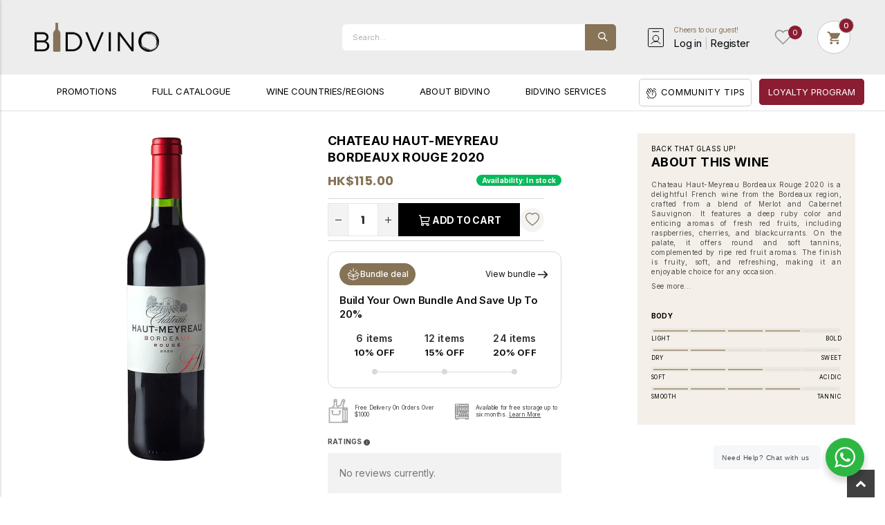

--- FILE ---
content_type: text/css
request_url: https://bidvino.com/cdn/shop/t/32/assets/rt-base.css?v=87284889460406925991725271645
body_size: 5760
content:
.rt-title{font-weight:500;font-size:25px;line-height:18px;text-align:center;letter-spacing:.1em;color:#000}.rt-desc{font-weight:400;font-size:18px;line-height:18px;text-align:center;letter-spacing:.02em;color:#969696}.rt-btn-dark{border:1px solid #000;border-radius:5px;color:#fff;padding:15px 60px;line-height:18px;font-size:18px;font-weight:400;background:#000;text-align:center;display:inline-block}.rt-btn-light{border:1px solid #000;border-radius:5px;color:#000;padding:15px 60px;display:inline-block;font-weight:400;font-size:18px;line-height:18px;text-align:center;letter-spacing:.05em}@media only screen and (min-width:768px){.homepage-banner-desktop .owl-dots,.home_banner .owl-dots{position:absolute;top:52px;right:174px;-webkit-transform:rotate(90deg);-ms-transform:rotate(90deg);transform:rotate(90deg)}.homepage-banner-desktop .owl-dots span,.home_banner .owl-dots .owl-dot span{display:block;width:8px;height:8px;margin:5px 7px;border-radius:20px;background:transparent;border:1px solid #dadada}.homepage-banner-desktop .owl-dots .owl-dot.active span,.homepage-banner-desktop .owl-dots .owl-dot:hover span,.home_banner .owl-dots .owl-dot.active span,.home_banner .owl-dots .owl-dot:hover span{background:#dadada!important;border:1px solid #dadada!important}}.wineries-by-region-main{padding:42px 0 51px}.wineries-by-region-main [class*=col-]{padding-left:15px!important;padding-right:15px!important}.wineries-by-region-main .rt-title{margin-bottom:52px}.wineries-by-region-main .porto-ibanner .porto-ibanner-desc{position:unset;color:#4d4d4d;padding:0 13px!important;margin:0 auto 44px;text-align:center;min-height:50px;font-size:18px;line-height:22px;font-weight:400;letter-spacing:.02em}.wineries-by-region-main .porto-ibanner{background:#ecf5f8;border-radius:20px;padding-bottom:32px;margin:0}.wineries-by-region-main .porto-ibanner a.image-link{position:relative}.wineries-by-region-main .porto-ibanner a.image-link:before{content:"";position:absolute;bottom:0;background:url(/cdn/shop/files/Container_040-removebg-preview.png?v=1678866662) no-repeat;background-size:contain;background-position:bottom;z-index:9;display:block;height:50px;width:150px;left:50%;-webkit-transform:translate(-50%);-ms-transform:translate(-50%);transform:translate(-50%);z-index:1}.wineries-by-region-main .porto-ibanner a img{border-radius:20px}.wineries-by-region-main .porto-ibanner p.banner-name{font-size:25px;line-height:18px;font-weight:700;color:#877355;margin:39px 0 28px;letter-spacing:.05em}.wineries-by-region-main .porto-ibanner .icon-flag{margin:-20px 10px 0 0;position:relative;z-index:9}.wineries-by-region-main .porto-ibanner .rt-btn-dark{padding:15px 65px}.image-with-text{padding-bottom:75px}.rt-image-with-text .container{max-width:1082px}.rt-image-with-text{margin-bottom:31px;padding-bottom:68px}.rt-image-with-text .section-details .content-container{padding:37px 50px 37px 35px;border-radius:0 20px 20px 0;margin-top:72px}.rt-image-with-text .section-details .content-container span.section-tags{font-size:18px;line-height:18px;font-weight:400;color:#877355;letter-spacing:.05em}.rt-image-with-text .section-details .content-container p.section-title{font-size:25px;line-height:18px;font-weight:500;color:#000;margin-top:10px;margin-bottom:21px;letter-spacing:.05em}.rt-image-with-text .section-details .content-container .section-cotent p{font-size:18px;line-height:22px;text-align:justify;color:#4f4f4f;margin-bottom:10px;letter-spacing:.01em;font-weight:400}.rt-image-with-text .section-details .content-container a{font-size:18px;line-height:22px;text-align:justify;color:#000;font-weight:700;letter-spacing:.02em;margin-top:11px;display:inline-block;position:relative}.rt-image-with-text .section-details .content-container a svg{display:none}.image-container img{max-width:379px;height:100%;width:auto;object-fit:cover}.rt-loyalty-banner-main{background:#aca588!important;position:relative}.rt-loyalty-banner-main .icon-style-with-bg-rt-section{background:#e9e6d9;height:216px;width:432px;border-top-left-radius:432px;border-top-right-radius:432px;opacity:.5}.rt-loyalty-banner-main .info-box-content p{font-size:25px!important;line-height:18px!important;font-weight:400;color:#fff;margin-bottom:20px;text-align:center;letter-spacing:.1em}.rt-loyalty-banner-main .porto-info-box .info-box-title{margin-bottom:30px;letter-spacing:.1em;text-align:center;position:relative}.rt-loyalty-banner-main .porto-info-box .info-box-title:before{content:"";position:absolute;left:50%;bottom:-20px;background:#877355;height:3px;width:82px;border-radius:5px;-webkit-transform:translateX(-50%);-ms-transform:translateX(-50%);transform:translate(-50%)}.rt-loyalty-banner-main .porto-info-box .info-box-inner{font-weight:400;font-size:18px;line-height:22px;display:-webkit-box;display:-ms-flexbox;display:flex;-webkit-box-align:center;-ms-flex-align:center;align-items:center;text-align:center;letter-spacing:.02em;color:#fff;max-width:446px;margin:auto}.rt-loyalty-banner-main .porto-button-wrapper{display:-webkit-box;display:-ms-flexbox;display:flex;-webkit-box-pack:center;-ms-flex-pack:center;justify-content:center;-webkit-box-align:center;-ms-flex-align:center;align-items:center}.rt-loyalty-banner-main .info-btn-wrapper .porto-button-wrapper a{font-size:18px;line-height:18px;font-weight:400;text-align:center;letter-spacing:.05em;color:#fff;padding:16px 38px;border-radius:5px}.rt-loyalty-banner-main .porto-info-box.icon-alignment-right .box-icon-wrapper{-webkit-box-flex:0;-ms-flex:0 0 40%;flex:0 0 40%}.rt-loyalty-banner-main .info-box-wrapper .info-box-content{padding:45px 0 37px;-webkit-box-flex:0;-ms-flex:0 0 60%;flex:0 0 60%}.rt-loyalty-banner-main .porto-info-box .info-btn-wrapper{margin-top:39px}.rt-loyalty-banner-main .porto-info-box.icon-alignment-right{margin-bottom:0}.rt-loyalty-banner-main .info-box-icon img{margin-top:-59px;position:relative;z-index:7}.rt-loyalty-banner-main .icon-style-with-bg-rt-section{display:none}.rt-loyalty-banner-main .collection-spacing-10 .item{margin-bottom:0}.rt-loyalty-banner-main .porto-info-box .with-icon .info-box-icon{overflow:inherit}.rt-loyalty-banner-main .porto-info-box .with-icon .info-box-icon:after{content:"";position:absolute;background:url(/cdn/shop/files/Ellipse_6.png?v=1678862239) no-repeat;background-size:contain;height:171px;width:431px;right:100px;bottom:0}.subscription-bundles-section h2.rt-title{margin-bottom:19px}.subscription-bundles-section p.rt-desc{margin-bottom:0;padding-bottom:64px}.subscription-bundles-section .subscription-pack-box-details{background:#ecf5f8;padding:56px 43px 40px;margin-top:-61px}.subscription-bundles-section .subscription-pack-box .subscription-name{font-weight:500;font-size:25px;line-height:28px;text-align:center;letter-spacing:.1em;color:#000;margin:30px 0 25px;text-transform:uppercase}.subscription-bundles-section .subscription-compare-price{display:-webkit-box;display:-ms-flexbox;display:flex;-webkit-box-pack:center;-ms-flex-pack:center;justify-content:center;-webkit-box-align:center;-ms-flex-align:center;align-items:center;margin-bottom:11px}.subscription-bundles-section .subscription-compare-price del{font-weight:500;font-size:18px;line-height:18px;text-align:center;letter-spacing:.02em;-webkit-text-decoration-line:line-through;text-decoration-line:line-through;color:#969696}.subscription-bundles-section .subscription-pack-box .subscription-price.sale-price{font-weight:700;font-size:30px;line-height:18px;text-align:center;letter-spacing:.02em;color:#877355;margin-bottom:32px}.subscription-bundles-section .subscription-pack-box .subscription-btns a.view.rt-btn-light{font-weight:400;font-size:18px;line-height:18px;text-align:center;letter-spacing:.05em;color:#000;border:2px solid #000000;border-radius:5px;margin-bottom:20px;padding:14px 0}.subscription-bundles-section .subscription-pack-box .subscription-btns a.subscribe.rt-btn-dark{font-weight:400;font-size:18px;line-height:18px;text-align:center;letter-spacing:.05em;color:#fff;background:#121212;border:2px solid #121212;border-radius:5px;padding:14px 0}.subscription-bundles-section .subscription-image{position:relative;z-index:7;display:-webkit-box;display:-ms-flexbox;display:flex;-webkit-box-pack:center;-ms-flex-pack:center;justify-content:center;-webkit-box-align:center;-ms-flex-align:center;align-items:center}.subscription-bundles-section .subscription-image:after{content:"";position:absolute;top:0;left:0;right:0;background:url(/cdn/shop/files/Rectangle_9.png?v=1678443749) no-repeat center;height:100%;width:100%;z-index:-1;background-size:contain}.rt-blogs-section .container{max-width:1081px}.rt-blogs-section .post-carousel .post-date,.rt-blogs-section .post-carousel .post-excerpt{display:none}.rt-blogs-section{padding:50px 0 48px;margin-bottom:79px}.blog_article h3.rt-title{font-size:40px;line-height:18px;font-weight:700;letter-spacing:.05em;margin-bottom:19px}.rt-blogs-section p.rt-desc,.post-carousel.row{margin-bottom:39px}.blog_article a.rt-btn-light{font-size:18px;line-height:24px;font-weight:700;letter-spacing:.05em;color:#121212;padding:14px 60.6px}.rt-blogs-section .rt-viewmore-link{display:-webkit-box;display:-ms-flexbox;display:flex;-webkit-box-pack:center;-ms-flex-pack:center;justify-content:center;-webkit-box-align:center;-ms-flex-align:center;align-items:center;margin-top:39px}.rt-blogs-section .post-image.m-b-md{margin-bottom:0}.rt-blogs-section .img-thumbnail img{width:100%}.rt-blogs-section .post-content{background:#242424;padding:10px 16px 13px 15px}.rt-blogs-section .post-content span.article-date{font-weight:500;font-size:8px;line-height:18px;text-align:center;letter-spacing:.02em;color:#fff;background:#8a1d31;border-radius:50px;padding:0 9px;display:inline-block}.rt-blogs-section .post-content h4{margin-bottom:0}.rt-blogs-section .post-content h4.entry-title a{font-weight:700;font-size:18px;line-height:18px;letter-spacing:.02em;color:#fff;margin:6px 0 11px;display:inline-block;white-space:nowrap;overflow:hidden;text-overflow:ellipsis;max-width:310px}.rt-blogs-section .post-content p.rt-blog-readmore{margin-bottom:0}.rt-blogs-section .post-content p.rt-blog-readmore a{font-weight:500;font-size:15px;line-height:18px;text-align:center;letter-spacing:.02em;color:#877355;display:inline-block}.rt-blogs-section .post-content p.rt-blog-readmore a svg{width:25px;height:25px}.rt-blogs-section .post-content p.rt-blog-readmore svg path{stroke:#877355}@media only screen and (min-width: 1025px){.rt-blogs-section .post-carousel .slick-list{margin:0 -15px}}.rt-blogs-section .post-carousel .slick-slide{margin:0}.rt-blogs-section .post-carousel .slick-slide .grid-box{margin:0 15px}@media only screen and (max-width: 767px){.rt-blogs-section .post-carousel .slick-list,.rt-blogs-section .post-carousel .slick-slide .grid-box{margin:0}}.rt-blogs-section .latest_news .recent-posts .item:first-child{margin-left:0}.rt-blogs-section .rt-post-date{margin-top:-6px}.rt-services-section{padding:64px 0 95px}.rt-services-section p.rt-desc{margin-bottom:47px}.rt-services-section .block_content i{position:relative;z-index:7;margin-bottom:33px!important}.rt-services-section .block_content i:after{content:"";background:#f1f0ee;position:absolute;top:-21px;left:-7px;height:112px;width:112px;border-radius:100%;z-index:-1}.rt-services-section.homepage-bar .row [class^=col-lg-] .text-area h3{margin-bottom:0!important}.rt-services-section .block_content .text-area h3 a{font-weight:600;font-size:18px;line-height:22px;text-align:center;letter-spacing:.02em;color:#877355;display:inline-block}.rt-services-section .row [class^=col-lg-]{padding:3em 3em 0!important}.rt-services-section h2.rt-title{margin-bottom:19px}.rt-services-section .row [class^=col-lg-]{-webkit-box-pack:start!important;-ms-flex-pack:start!important;justify-content:start!important}.home_bar_main .rt-services-section .row [class^=col-lg-] .text-area h3 span{color:#847355;text-transform:capitalize;font-weight:600;font-size:18px;line-height:22px;text-align:center;letter-spacing:.02em}.newsletter-main.row{border-top-left-radius:20px;border-bottom-left-radius:20px;background:transparent!important;position:relative;-webkit-box-pack:center;-ms-flex-pack:center;justify-content:center}.newsletter-main .newsletter-footer input,.newsletter-main .newsletter-footer button{border-radius:5px 0 0 5px!important;background-color:#fff}.newsletter-main .newsletter-footer button{background-color:#877355;border-radius:0 5px 5px 0!important}.newsletter-main .newsletter-left{display:-webkit-box;display:-ms-flexbox;display:flex;-webkit-box-orient:vertical;-webkit-box-direction:normal;-ms-flex-direction:column;flex-direction:column;-ms-flex-line-pack:center;align-content:center;-webkit-box-pack:center;-ms-flex-pack:center;justify-content:center;padding:50px;background-color:#000;border-top-left-radius:20px;border-bottom-left-radius:20px}.newsletter-main .newsletter-left:after{content:"";background-color:#000;width:322px;height:309px;position:absolute;right:60px;border-top-right-radius:20px;border-bottom-right-radius:20px}.newsletter-main h2.newsletter-text{font-weight:700;font-size:30px;line-height:41px;-webkit-font-feature-settings:"liga" off;font-feature-settings:"liga" off;color:#fff;max-width:726px;margin-bottom:42px}.newsletter-main input#fnc-email::-webkit-input-placeholder{font-size:18px;line-height:24px;font-weight:400;color:#474a57}.newsletter-main input#fnc-email::-moz-placeholder{font-size:18px;line-height:24px;font-weight:400;color:#474a57}.newsletter-main input#fnc-email:-ms-input-placeholder{font-size:18px;line-height:24px;font-weight:400;color:#474a57}.newsletter-main input#fnc-email::-ms-input-placeholder{font-size:18px;line-height:24px;font-weight:400;color:#474a57}.newsletter-main input#fnc-email::placeholder{font-size:18px;line-height:24px;font-weight:400;color:#474a57}.newsletter-main .newsletter-right img{margin-top:-7px;position:relative;right:0;-webkit-transform:scale(1.024);-ms-transform:scale(1.024);transform:scale(1.024)}.newsletter-main .newsletter-right.mobile img{display:none}.subscription-bundles-section .slick-initialized .slick-slide{padding-left:12px;padding-right:12px}.subfooter .socialmedia-icons a{margin-right:52px!important}.footer-wrapper .footer-middle .info-footer .custom-footer-content ul.footer-list li:before{display:none}.box_footer .footer-top{padding:0;background:#ecf5f8}.box_footer .footer-middle{padding-bottom:65px;padding-top:55px}.box_footer .footer-middle .info-footer .custom-footer-content ul.footer-list li img{margin-bottom:42.55px}.footer-middle .info-footer .custom-footer-content ul.footer-list li{margin-bottom:20px}.footer-middle .info-footer .custom-footer-content ul.footer-list li a{font-size:14px;line-height:24px;font-weight:400;color:#969696}.footer-middle .info-footer .footer-block-title h3 span{color:#fff;font-size:18px;line-height:24px;font-weight:400}.footer-middle .info-footer .rt-contact-us-phone.row{display:-webkit-box;display:-ms-flexbox;display:flex;-webkit-box-pack:justify;-ms-flex-pack:justify;justify-content:space-between;-webkit-box-align:center;-ms-flex-align:center;align-items:center}.footer-middle .info-footer .content span.heading{font-size:10px;line-height:24px;color:#fff;font-weight:400}.footer-middle .info-footer .rt-contact-us-phone .rt-wechat,.footer-middle .info-footer .rt-contact-us-phone .rt-phone,.footer-middle .info-footer .rt-contact-us-email,.footer-middle .info-footer .rt-contact-us-address{display:-webkit-box;display:-ms-flexbox;display:flex;-webkit-box-align:center;-ms-flex-align:center;align-items:center;margin-bottom:18px}.footer-middle .info-footer .rt-contact-us-phone .rt-wechat span.content,.footer-middle .info-footer .rt-contact-us-phone .rt-phone span.content,.footer-middle .info-footer .rt-contact-us-email span.content,.footer-middle .info-footer .rt-contact-us-address span.content{margin-left:9px;display:-webkit-inline-box;display:-ms-inline-flexbox;display:inline-flex;-webkit-box-orient:vertical;-webkit-box-direction:normal;-ms-flex-direction:column;flex-direction:column}.footer-middle .info-footer .rt-contact-us-address span.content .detail{max-width:207px}.footer-bottom address span{font-size:14px;line-height:24px;font-weight:400;color:#d9dbe1;opacity:.5}.footer-bottom .copyright-note p{font-size:14px;line-height:24px;font-weight:400;color:#c2d1d9;opacity:.5}.footer-middle .info-footer .rt-contact-us-phone .rt-wechat,.footer-middle .info-footer .rt-contact-us-phone .rt-phone{margin-left:10px}.logo-in.mobile,.footer-middle .info-footer:first-child .footer-block-title h3{display:none}.footer-wrapper .footer-middle{background-color:#121212;color:#969696}.footer-top .subfooter{padding:6px 0}.box_footer #shopify-section-footer .footer-bottom .copyright-note p span{margin-bottom:0}.footer-wrapper .footer-bottom .custom-block{padding:0}.footer-wrapper .footer-bottom{font-size:14px;padding:15px 0;line-height:24px;font-weight:400;background:#121212}@media only screen and (max-width: 1440px){.slide-bg{background-size:contain}.wineries-by-region-main .porto-ibanner p.banner-name{font-size:18px;line-height:1.5;margin:30px 0 25px}.wineries-by-region-main .porto-ibanner .porto-ibanner-desc{padding:0 13px!important;margin:0 auto 30px;font-size:16px;line-height:1.5}.rt-btn-dark{padding:15px 50px;line-height:16px;font-size:16px}.rt-image-with-text .section-details .content-container a svg{width:25px;height:25px}.rt-loyalty-banner-main .info-box-wrapper .info-box-content{display:-webkit-box;display:-ms-flexbox;display:flex;-webkit-box-align:center;-ms-flex-align:center;align-items:center;-webkit-box-orient:vertical;-webkit-box-direction:normal;-ms-flex-direction:column;flex-direction:column}.rt-loyalty-banner-main .info-box-content p{font-size:22px!important;line-height:1.5!important;margin-bottom:15px}.rt-loyalty-banner-main .porto-info-box .info-box-title{margin-bottom:25px;font-size:30px!important}.rt-loyalty-banner-main .porto-info-box .info-box-title:before{bottom:-15px}.rt-loyalty-banner-main .porto-info-box .info-box-inner{font-size:16px;line-height:1.5}.rt-loyalty-banner-main .porto-info-box .info-btn-wrapper{margin-top:20px}.rt-loyalty-banner-main .info-btn-wrapper .porto-button-wrapper a{padding:15px 30px;line-height:16px;font-size:16px}.subscription-bundles-section{padding:50px 0 60px}.subscription-bundles-section p.rt-desc{padding-bottom:44px;font-size:16px;line-height:1.5}.subscription-bundles-section .subscription-pack-box .subscription-name{font-size:22px;line-height:1.5;margin-bottom:20px}.subscription-bundles-section .subscription-compare-price{margin-bottom:0}.subscription-bundles-section .subscription-compare-price del{font-size:16px;line-height:1.5}.subscription-bundles-section .subscription-pack-box .subscription-price.sale-price{font-size:25px;line-height:1.5;margin-bottom:22px}.subscription-bundles-section .subscription-pack-box .subscription-btns a.subscribe.rt-btn-dark,.subscription-bundles-section .subscription-pack-box .subscription-btns a.view.rt-btn-light{font-size:16px;line-height:18px}.subscription-bundles-section .subscription-pack-box .subscription-btns a.view.rt-btn-light{margin-bottom:10px}.rt-blogs-section .post-content p.rt-blog-readmore a svg{width:18.75px;height:18.75px}.rt-services-section .rt-title{margin-bottom:20px}.rt-services-section p.rt-desc{margin-bottom:27px;font-size:16px;line-height:1.5}.homepage-bar .row [class^=col-lg-]{-webkit-box-pack:start!important;-ms-flex-pack:start!important;justify-content:start!important}.rt-services-section{padding:64px 0}.rt-services-section .block_content .text-area h3 a{font-size:14px;height:62px;line-height:18px}.newsletter-main h2.newsletter-text{font-size:25px;line-height:1.5;margin-bottom:32px}.subfooter .socialmedia-icons a{margin-right:35px!important}}@media only screen and (max-width: 1220px){.newsletter-main .newsletter-left:after{height:309px}}@media only screen and (max-width: 1219px){.newsletter-main h2.newsletter-text{max-width:688px}}@media only screen and (max-width: 1199px){.rt-title{font-size:22px;line-height:1.5;margin-bottom:10px}.wineries-by-region-main{padding:42px 0}.wineries-by-region-main .row{margin:0!important}.wineries-by-region-main .rt-title{margin-bottom:42px}.wineries-by-region-main .porto-ibanner p.banner-name{font-size:17px;line-height:1.5;margin:20px 0 15px}.wineries-by-region-main .porto-ibanner .porto-ibanner-desc{margin:0 auto 20px}.rt-btn-dark{padding:13px 40px;line-height:1.5;font-size:15px}.rt-image-with-text{margin-bottom:47px;padding-bottom:58px}.rt-image-with-text .section-details .content-container{margin-top:61px}.rt-image-with-text .section-details .content-container span.section-tags{font-size:16px}.rt-image-with-text .section-details .content-container p.section-title{font-size:22px;margin-top:5px;margin-bottom:15px}.rt-image-with-text .section-details .content-container .section-cotent p{font-size:15px}.rt-image-with-text .section-details .content-container a{font-size:14px}.rt-image-with-text .section-details .content-container a svg{width:18px;height:18px}.rt-loyalty-banner-main .porto-info-box .info-box-title{margin-bottom:0;font-size:28px!important}.rt-loyalty-banner-main .porto-info-box .info-box-inner{font-size:15px;margin:30px 0 0;max-width:336px}.rt-loyalty-banner-main .info-btn-wrapper .porto-button-wrapper a{font-size:12px}.rt-loyalty-banner-main .info-box-wrapper .info-box-content{-webkit-box-pack:center;-ms-flex-pack:center;justify-content:center}.rt-services-section{padding:41px 0}.rt-services-section .rt-title{margin-bottom:10px}.rt-services-section p.rt-desc{font-size:15px}.rt-services-section .block_content .text-area h3 a{font-size:10px;height:62px;line-height:1.5}.image-with-text{padding-bottom:51px}.newsletter-main .newsletter-left{padding:30px;border-top-right-radius:20px}.newsletter-main .newsletter-left:after{height:309px}.newsletter-main h2.newsletter-text{font-size:22px;line-height:1.5;margin-bottom:22px;max-width:547px}.newsletter-footer input,.newsletter-footer button{height:38px}.newsletter-footer input::-webkit-input-placeholder{font-size:14px!important}.newsletter-footer input::-moz-placeholder{font-size:14px!important}.newsletter-footer input:-ms-input-placeholder{font-size:14px!important}.newsletter-footer input::-ms-input-placeholder{font-size:14px!important}.newsletter-footer input::placeholder{font-size:14px!important}.newsletter-main.row{border-radius:20px}.rt-loyalty-banner-main .porto-info-box .with-icon .info-box-icon:after{right:0}.rt-blogs-section .post-content h4.entry-title a{font-size:16px}.box_footer .subfooter{flex-direction:row;padding:6px 0}.box_footer .subfooter .socialmedia-icons{margin-bottom:0}}@media only screen and (max-width: 1046px){.newsletter-main h2.newsletter-text{max-width:516px}}@media only screen and (max-width: 991px){.header-container.type9 .header-bottom-wrapper{padding:9px 0}.header-container.type9 .search-area{-webkit-box-ordinal-group:4;-ms-flex-order:3;order:3}.rt-image-with-text .d-flex{display:-ms-flexbox!important;display:-webkit-box!important;display:flex!important;-webkit-box-orient:vertical;-webkit-box-direction:normal;-ms-flex-direction:column;flex-direction:column}.rt-image-with-text .section-details .content-container{border-radius:0 00px 20px 20px;margin-top:0}.rt-image-with-text .image-container img{max-width:100%;width:100%;height:auto}.wineries-by-region-main{padding:42px 0 30px}.wineries-by-region-main [class*=col-]:last-child{margin-top:0}.rt-btn-dark{padding:11px 30px;line-height:1.5;font-size:15px}.subscription-bundles-section .subscription-pack-box .subscription-name{font-size:17px;margin-bottom:15px;min-height:53px}.subscription-bundles-section .subscription-pack-box .subscription-price.sale-price{font-size:20px;margin-bottom:15px}.subscription-bundles-section .subscription-pack-box-details{padding:36px 43px 40px;max-width:376px;margin:-54px auto 0}.image-with-text .container{max-width:960px}.newsletter-main.row{-webkit-box-pack:center;-ms-flex-pack:center;justify-content:center;padding-bottom:30px}.newsletter-main .newsletter-right{max-width:300px;height:auto;-webkit-transform:scale(1);-ms-transform:scale(1);transform:scale(1)}.newsletter-main .newsletter-left:after{width:100%;height:100%;right:0;bottom:0;z-index:-1;border-radius:20px}.newsletter-main h2.newsletter-text{max-width:100%;text-align:center}.newsletter-main.row{max-width:907px;margin:auto}.footer-middle .info-footer .rt-contact-us-phone.row{-webkit-box-align:start;-ms-flex-align:start;align-items:start;-webkit-box-orient:vertical;-webkit-box-direction:normal;-ms-flex-direction:column;flex-direction:column}.rt-services-section{padding:41px 0}.rt-loyalty-banner-main{overflow-x:clip}button.slick-prev.slick-arrow,button.slick-prev.slick-arrow.slick-disabled,button.slick-next.slick-arrow.slick-disabled,button.slick-next.slick-arrow{display:none!important}.footer-middle .logo-in.mobile{display:Block;text-align:center;margin-bottom:27px}.box_footer .info-footer{border-top:1px solid #2c2c2c}.box_footer .info-footer:last-child{border-bottom:1px solid #2c2c2c}.footer-wrapper .widget-wrapper{padding:9px 0}.footer-middle .info-footer:first-child .footer-block-title h3{display:block}.footer-wrapper .footer-middle .info-footer .footer-block-title h3{margin:0;position:relative}.footer-middle .info-footer .custom-footer-content ul.footer-list li.footer-theme-logo{display:none}.footer-middle .info-footer h3:after{content:"";background:url(/cdn/shop/files/b230f59911b8d228791f36d23900d5ce.png?v=1684155943) no-repeat center;position:absolute;right:0;top:50%;transform:translateY(-50%);z-index:9;background-size:contain;width:12px;height:12px}.footer-middle .info-footer.active h3:after{background:url(/cdn/shop/files/9022a705161ff42b7879d88f1fd6d0e8.png?v=1684155943) no-repeat center;background-size:contain;width:12px;height:12px}.box_footer #shopify-section-footer .footer-middle{padding-bottom:0}#shopify-section-footer .footer-middle{padding:24px}.footer-middle .info-footer .rt-contact-us-phone.row{-webkit-box-orient:horizontal;-webkit-box-direction:normal;-ms-flex-direction:row;flex-direction:row;-webkit-box-pack:justify;-ms-flex-pack:justify;justify-content:space-between}.footer-middle .info-footer .rt-contact-us-email{float:left}.footer-middle .info-footer .rt-contact-us-address{float:right;max-width:121px}.footer-middle .info-footer .rt-contact-us-phone .rt-wechat,.footer-middle .info-footer .rt-contact-us-phone .rt-phone,.footer-middle .info-footer .rt-contact-us-email,.footer-middle .info-footer .rt-contact-us-address{-webkit-box-align:self-start;-ms-flex-align:self-start;align-items:self-start}.footer-middle .info-footer .footer-block-title h3 span{font-size:14px}.sorter_wrap .dropdown.field.bootstrap-select:before{display:none}.header-container.type9.sticky-header .header-top{display:none}.header-container.type9 .search-area .search-extended{right:-50px;width:82vw;min-width:unset}.header-container.type9 .search-area.show-icon-tablet .search-extended:before{right:55px;top:-20px}.box_footer .subfooter{padding:6px 15px}}@media only screen and (max-width: 767px){.header-main .header{padding:8px 0!important}.subscription-bundles-section{padding:40px 0 50px}.newsletter-main .newsletter-right img{right:0}.rt-services-section{padding:40px 0 50px}.home_bar_main .rt-services-section .row [class^=col-lg-] .text-area h3 span{font-size:12px;line-height:15px}.rt-loyalty-banner-main .porto-info-box .info-box-title{margin-bottom:0}.porto-info-box.icon-alignment-right .box-icon-wrapper{margin:auto}.rt-loyalty-banner-main .info-box-icon img{min-width:199px;margin-top:44px}.rt-loyalty-banner-main .porto-info-box .with-icon .info-box-icon:after{height:173px;left:50%}.rt-loyalty-banner-main .info-box-wrapper .info-box-content{padding:24px 0 25px;flex:0 0 50%}.blog_article h3.rt-title{font-size:20px}.blog_article a.rt-btn-light{font-size:12px;padding:10px 30px}}@media only screen and (max-width: 721px){.rt-loyalty-banner-main .porto-info-box .with-icon .info-box-icon:after{-webkit-transform:translateX(-50%);-ms-transform:translateX(-50%);transform:translate(-50%)}}@media only screen and (min-width: 576px) and (max-width: 683px){.rt-loyalty-banner-main .porto-info-box .with-icon .info-box-icon:after{left:70%}}@media only screen and (max-width: 575px){.header-container.type9 .header-right .account-html .rt-header-account-links-main{display:none}.slide-bg,.main-wrapper .slideshow-section .slideshow .item{height:310px}.rt-btn-light{padding:6px 13px;font-size:10px;line-height:18px}.homepage-banner-desktop .owl-dots{position:absolute;bottom:11px;right:50%;-webkit-transform:rotate(180deg) translateX(-50%);-ms-transform:rotate(180deg) translateX(-50%);transform:rotate(180deg) translate(-50%)}.wineries-by-region-main [class*=col-]:nth-child(2){margin-top:30px}.wineries-by-region-main .porto-ibanner .rt-btn-dark{padding:5px 15px;line-height:18px}.wineries-by-region-main .rt-title{margin-bottom:24px}.rt-loyalty-banner-main .info-box-content p{font-size:18px!important;margin-bottom:8px;line-height:18px!important}.rt-loyalty-banner-main .porto-info-box .info-box-title{font-size:25px!important;text-align:start;padding-bottom:12px}.rt-loyalty-banner-main .porto-info-box .info-box-title:before{bottom:0}.rt-loyalty-banner-main .porto-info-box .info-btn-wrapper{margin-top:12px}.rt-loyalty-banner-main .porto-info-box .info-box-inner{font-size:10px;line-height:12px;text-align:start;max-width:172px;margin:10px 0 0}.rt-loyalty-banner-main .info-btn-wrapper .porto-button-wrapper a{padding:6px 18px;font-size:10px}.subscription-bundles-section{padding:35px 0 49px}.subscription-bundles-section h2.rt-title{margin-bottom:8px}.rt-blogs-section{padding:26px 0 30px}.blog_article .rt-title{margin-bottom:8px}.rt-blogs-section p.rt-desc,.post-carousel.row{margin-bottom:33px;font-size:12px}.subscription-bundles-section p.rt-desc{padding-bottom:26px;font-size:10px;line-height:12px;margin-bottom:0}.rt-blogs-section .post-content h4{max-height:46px}.subscription-bundles-section [class*=col-]:nth-child(2){margin-top:0!important;padding:0 11px!important}.subscription-bundles-section .slick-list.draggable{padding-top:46px}.subscription-bundles-section .subscription-pack-box-details{padding:36px 43px 40px;max-width:376px;margin:-43px auto 0}.subscription-bundles-section .bundle-products-grid .flex-column{max-width:250px;margin:auto}.rt-image-with-text{margin-bottom:35px;padding-bottom:0}.rt-blogs-section .item-320-1 .item{-ms-flex:0 0 100%;-webkit-box-flex:0;flex:0 0 100%;max-width:100%}.header-container.type9 .menu-icon{padding-right:9px}.header-main .header i.fa-bars{font-size:28px!important}.header-container.type9 .header-right .cart-area{width:37.74px!important;height:37.74px!important}.mini-cart a.icon-cart-header svg{width:16px}.rt-btn-dark{padding:7px 26px;line-height:1.5;font-size:10px}.header-container.type9 .header-main{padding:4px 31px 4px 22px}.wineries-by-region-main{padding:25px 0 34px}.rt-title{font-size:14px;line-height:18px;margin-bottom:24px}.wineries-by-region-main .porto-ibanner .icon-flag{display:none}.wineries-by-region-main .porto-ibanner p.banner-name{font-size:13px;line-height:18px;margin:14px 0 7px}.wineries-by-region-main .porto-ibanner .porto-ibanner-desc{font-size:8px;line-height:10px;min-height:25px;margin-bottom:10px;color:#4d4d4d}.banner-grid button.slick-prev.slick-arrow.slick-disabled,.banner-grid button.slick-next.slick-arrow,.banner-grid button.slick-prev.slick-arrow,.subscription-bundles-section button.slick-prev.slick-arrow,.subscription-bundles-section button.slick-prev.slick-arrow.slick-disabled,.subscription-bundles-section button.slick-next.slick-arrow,.recent-posts button.slick-prev.slick-arrow.slick-disabled,.recent-posts button.slick-next.slick-arrow,.recent-posts button.slick-prev.slick-arrow{display:none!important}.wineries-by-region-main [class*=col-]:nth-child(2),.wineries-by-region-main [class*=col-]:last-child{margin-top:0}.rt-image-with-text .section-details .content-container{padding:20px 25px;border-radius:0 00px 20px 20px}.rt-image-with-text .section-details .content-container span.section-tags{font-size:10px}.rt-image-with-text .section-details .content-container p.section-title{font-size:14px;margin:0 0 10px}.rt-image-with-text .section-details .content-container .section-cotent p{font-size:10px;line-height:12px;font-weight:400}.rt-image-with-text .section-details .content-container a{font-size:10px;line-height:12px}.rt-loyalty-banner-main .info-box-wrapper .info-box-content{-webkit-box-align:start;-ms-flex-align:start;align-items:start}.rt-loyalty-banner-main .porto-info-box .info-box-title:before{left:0;-webkit-transform:translateX(0);-ms-transform:translateX(0);transform:translate(0)}.subscription-bundles-section .subscription-pack-box-details{padding:27px 14px 17px}.subscription-bundles-section .subscription-pack-box .subscription-name{font-size:13px;margin:10px 0 11px;line-height:18px}.subscription-bundles-section .subscription-pack-box .subscription-price.sale-price{font-size:18px;margin-bottom:18px;line-height:18px}.subscription-bundles-section .subscription-pack-box .subscription-btns a.subscribe.rt-btn-dark,.subscription-bundles-section .subscription-pack-box .subscription-btns a.view.rt-btn-light{font-size:10px;padding:10px 13px}.subscription-bundles-section [class*=col-]:last-child{margin-top:0;padding-top:0}.rt-services-section{padding:40px 0 27px}.newsletter-main.row{-webkit-box-orient:vertical;-webkit-box-direction:reverse;-ms-flex-direction:column-reverse;flex-direction:column-reverse;margin-top:61px}.newsletter-main .newsletter-left{padding:0 30px;margin-top:-42px}.newsletter-main .newsletter-right{max-width:100%}.newsletter-main h2.newsletter-text{font-size:18px;line-height:22px;font-weight:800;text-align:start}.newsletter-main .newsletter-footer button{text-transform:capitalize;font-size:14px;line-height:20px;font-weight:700}.rt-services-section .row [class^=col-lg-]{padding:3em 10px 0!important}.newsletter-main .newsletter-right img{text-align:center}.subfooter .socialmedia-icons a{margin-right:10px!important;font-size:20px!important}.subfooter .payment-icons img{max-width:259px}.footer-top .subfooter{-webkit-box-orient:horizontal;-webkit-box-direction:normal;-ms-flex-direction:row;flex-direction:row;-webkit-box-pack:justify;-ms-flex-pack:justify;justify-content:space-between;padding:15px 22px}.footer-top .subfooter .socialmedia-icons{margin-bottom:0}.footer-middle .info-footer .footer-block-title h3 span{font-size:12px}.footer-middle .info-footer .content span.detail{font-size:10px;line-height:14px;font-weight:400}.footer-middle .info-footer .content span.heading{font-size:8px}.footer-middle .info-footer h3{position:relative}.footer-middle .info-footer .rt-contact-us-address{max-width:99px}.footer-bottom .container{-webkit-box-orient:vertical;-webkit-box-direction:reverse;-ms-flex-direction:column-reverse;flex-direction:column-reverse}.footer-wrapper .footer-bottom{font-size:10px;padding:7px 0 21px;line-height:14px;font-weight:400;color:#c2d1d9;background:#121212}.box_footer .footer-wrapper .footer-bottom .container:before{display:none}.footer-wrapper .footer-bottom .custom-block{padding:0}.footer-wrapper .footer-bottom .custom-block div{margin:0}.box_footer #shopify-section-footer .footer-bottom .copyright-note p span{margin-bottom:4px}.footer-wrapper .footer-bottom address{line-height:24px;margin-bottom:5px}.newsletter-main .newsletter-right.desktop img{display:none}.newsletter-main .newsletter-right.mobile img{display:block;margin:0 auto;top:-55px}.rt-loyalty-banner-main .porto-info-box .with-icon .info-box-icon:after{left:100%}.rt-loyalty-banner-main .info-box-icon img{margin-top:-17px}.newsletter-main.row{padding-bottom:26px}}@media only screen and (max-width: 450px){.header-container.type9 .header-bottom .header-bottom-wrapper a.rt-btn-light{font-size:10px;margin-left:0}.header-container.type9 .header-bottom .header-bottom-wrapper a.loyalty-prohram span{font-size:10px}.main-section-header .header-container.type9 .header{padding:8px 0!important;position:relative}.header-container.type9 .header-right .account-html{margin-left:0!important}.header-main .header .site-logo img{max-width:62px!important}.header-container.type9.sticky-header .site-logo img{-webkit-transform:scale(1);-ms-transform:scale(1);transform:scale(1)}}.image-with-text .btn-primary.focus,.image-with-text .btn-primary:focus{-webkit-box-shadow:unset;box-shadow:unset}.rt-services-section i:hover.icon-storage:before,.rt-services-section i:hover.icon-delivery:before,.rt-services-section i:hover.icon-auction:before,.rt-services-section i:hover.icon-emphasis:before{-webkit-transform:scale(1.1);-ms-transform:scale(1.1);transform:scale(1.1);-webkit-transition:all .3s cubic-bezier(.2,-.33,.24,.32);-o-transition:all .3s cubic-bezier(.2,-.33,.24,.32);transition:all .3s cubic-bezier(.2,-.33,.24,.32)}.image-with-text .newsletter-footer form{position:relative}.image-with-text .newsletter-footer form p.form-message.form-message--success{position:absolute;left:0;top:50px}@media only screen and (max-width: 991px){.image-with-text .newsletter-footer form p.form-message.form-message--success{left:50%;top:-22px;-webkit-transform:translate(-50%);-ms-transform:translate(-50%);transform:translate(-50%);font-size:11px}.rt-blogs-section{margin-bottom:50px}}.image-with-text .newsletter-footer form .errors{position:absolute;left:0;top:50px}.image-with-text .newsletter-footer input{color:#474a57}@media only screen and (max-width: 991px){.image-with-text .newsletter-footer form .errors{top:-22px;left:50%;-webkit-transform:translate(-50%);-ms-transform:translate(-50%);transform:translate(-50%);font-size:11px}.rt-header-buttons.mobile-view{display:-webkit-box;display:-ms-flexbox;display:flex;-webkit-box-orient:vertical;-webkit-box-direction:normal;-ms-flex-direction:column;flex-direction:column;-webkit-box-align:self-start;-ms-flex-align:self-start;align-items:self-start}.rt-header-buttons.mobile-view a.loyalty-prohram{background:#8a1d31;border-radius:5px;padding:9px 10px;margin-left:15px}.rt-header-buttons.mobile-view a.rt-btn-light{padding:9px 8px;font-weight:400;font-size:13px;line-height:18px;border:1px solid #c2d1d9;border-radius:5px;margin:0 0 15px 15px;color:#fff}.rt-header-buttons.mobile-view a.community-tips.rt-btn-light svg path{stroke:#fff}}@media only screen and (max-width: 575px){.newsletter-main .newsletter-footer input{padding-left:15px}.newsletter-main .newsletter-footer input::-webkit-input-placeholder,.newsletter-main .newsletter-footer input::-moz-placeholder,.newsletter-main .newsletter-footer input:-ms-input-placeholder,.newsletter-main .newsletter-footer input::-ms-input-placeholder,.newsletter-main .newsletter-footer input::placeholder{font-size:11px!important}}@media only screen and (max-width: 367px){.image-with-text .newsletter-footer form p.form-message.form-message--success,.image-with-text .newsletter-footer form .errors{font-size:9px}}@media only screen and (min-width: 991px){.header-container.type9{border-bottom:1px solid #e1e1e1}}@media only screen and (min-width: 992px){.bidvino-community-tip__section .rt-image-with-text .section-details{-ms-flex-wrap:wrap;flex-wrap:wrap}.bidvino-community-tip__section .rt-image-with-text .section-details .image-container,.bidvino-community-tip__section .rt-image-with-text .section-details .image-container img{width:379px}.bidvino-community-tip__section .rt-image-with-text .section-details .content-container{width:calc(100% - 379px)}}@media only screen and (max-width: 767px){.template-collection .main-content .category-products.list .products-grid .item,.template-search .main-content .category-products.list .products-grid .item{max-width:100%;flex:0 0 100%}.template-collection .main-content .category-products.list .products-grid .item .product-image,.template-search .main-content .category-products.list .products-grid .item .product-image{top:0!important}.template-collection .main-content .category-products.list .products-grid .item .links-on-image,.template-search .main-content .category-products.list .products-grid .item .links-on-image{height:auto}.template-collection .main-content .category-products.list .products-grid .item .links-on-image .add-links-wrap,.template-search .main-content .category-products.list .products-grid .item .links-on-image .add-links-wrap{display:inline-block;height:auto}}.atc_btn--with--qty_selector{padding:10px;background:#cccccc80;opacity:0;visibility:hidden;transition:all .5s cubic-bezier(.785,.135,.15,.86);position:absolute;bottom:0;width:calc(100% + 34px);left:-17px}.products .product-col .product-image:hover .atc_btn--with--qty_selector{opacity:1;visibility:visible}.atc_btn--with--qty_selector form{display:flex;flex-direction:row}.atc_btn--with--qty_selector form .qty_selector--box{background:#fff;width:50%}.atc_btn--with--qty_selector form .qty_selector--box .js-qty__wrapper{display:flex}.atc_btn--with--qty_selector form .qty_selector--box .js-qty__wrapper button.js-qty__adjust{font-size:12px;color:#1a1b18;width:30px;border-radius:0;background:transparent;border:0;text-align:center;display:flex;justify-content:center;align-items:center;height:45px;position:relative;padding:5px}.atc_btn--with--qty_selector form .qty_selector--box .js-qty__wrapper button.js-qty__adjust i.icon-down-dir:before{content:"";position:absolute;left:50%;top:50%;width:9px;border-top:1px solid;margin-top:-.5px;margin-left:-4.5px}.atc_btn--with--qty_selector form .qty_selector--box .js-qty__wrapper button.js-qty__adjust i.icon-up-dir:before{content:"";position:absolute;left:50%;top:50%;width:9px;border-top:1px solid;margin-top:-.5px;margin-left:-4.5px}.atc_btn--with--qty_selector form .qty_selector--box .js-qty__wrapper button.js-qty__adjust i.icon-up-dir:after{content:"";position:absolute;left:50%;top:50%;height:9px;border-left:1px solid;margin-top:-4.5px;margin-left:-.5px}.atc_btn--with--qty_selector form .qty_selector--box .js-qty__wrapper input{font-size:12px;font-weight:500;background:transparent;border:0;text-align:center;width:calc(100% - 60px)}.atc_btn--with--qty_selector form .qty_selector--box .js-qty__wrapper input::-webkit-outer-spin-button,.atc_btn--with--qty_selector form .qty_selector--box .js-qty__wrapper input::-webkit-inner-spin-button{-webkit-appearance:none;margin:0}.atc_btn--with--qty_selector form .qty_selector--box .js-qty__wrapper input[type=number]{-moz-appearance:textfield}.atc_btn--with--qty_selector form button.ajax_add_to_cart{font-size:10px;color:#fff;text-transform:uppercase;font-weight:400;letter-spacing:1px;line-height:normal;background:#8b7250;transition:all .5s cubic-bezier(.785,.135,.15,.86);position:relative;z-index:1;border:1px solid #000000;width:50%;padding:5px}.atc_btn--with--qty_selector form button.ajax_add_to_cart:after{content:"";position:absolute;top:0;right:0;width:100%;background:#000;bottom:0;z-index:-1;transition:all .5s cubic-bezier(.785,.135,.15,.86)}.atc_btn--with--qty_selector form button.ajax_add_to_cart:hover:after{width:0}.atc_btn--with--qty_selector form button.ajax_add_to_cart:hover{color:#000}@media screen and (max-width: 991px){.atc_btn--with--qty_selector{width:calc(100% + 24px);left:-12px}.atc_btn--with--qty_selector form .qty_selector--box .js-qty__wrapper button.js-qty__adjust{font-size:12px;padding:5px}}@media screen and (max-width: 575px){.atc_btn--with--qty_selector form button.ajax_add_to_cart{font-size:9px;letter-spacing:0px}.atc_btn--with--qty_selector form .qty_selector--box .js-qty__wrapper input{width:calc(100% - 45px)}}
/*# sourceMappingURL=/cdn/shop/t/32/assets/rt-base.css.map?v=87284889460406925991725271645 */


--- FILE ---
content_type: text/css
request_url: https://bidvino.com/cdn/shop/t/32/assets/common.css?v=164806576106778480541695812304
body_size: 33955
content:
@import"https://fonts.googleapis.com/css?family=Open+Sans:300italic,400italic,500italic,600italic,700italic,800italic,700,300,600,800,400,500&amp;subset=cyrillic-ext,greek-ext,latin,latin-ext,cyrillic,greek,vietnamese&display=swap";@import"https://fonts.googleapis.com/css?family=Shadows+Into+Light:300italic,400italic,500italic,600italic,700italic,800italic,700,300,600,800,400,500&amp;subset=cyrillic-ext,greek-ext,latin,latin-ext,cyrillic,greek,vietnamese&display=swap";@import"https://fonts.googleapis.com/css?family=Oswald:300italic,400italic,500italic,600italic,700italic,800italic,700,300,600,800,400,500&amp;subset=cyrillic-ext,greek-ext,latin,latin-ext,cyrillic,greek,vietnamese&display=swap";@import"https://fonts.googleapis.com/css?family=Poppins:300italic,400italic,500italic,600italic,700italic,800italic,700,300,600,800,400,500&amp;subset=cyrillic-ext,greek-ext,latin,latin-ext,cyrillic,greek,vietnamese&display=swap";*{margin:0;padding:0}html{font-size:16px;font-size-adjust:100%;-ms-text-size-adjust:100%;-webkit-text-size-adjust:100%;padding:0!important;overflow-x:hidden}.hide{display:none}.show{display:block}body{line-height:1;text-align:left}body.boxed{background-color:#000;padding:25px 0}body.boxed .wrapper .page{margin-right:auto;margin-left:auto;padding-left:20px;padding-right:20px}@media (min-width: 768px){body.boxed .wrapper .page{max-width:740px}}@media (min-width: 992px){body.boxed .wrapper .page{max-width:980px}}@media (min-width: 1160px){body.boxed .wrapper .page{max-width:1160px}}body.boxed .container{padding:0}body .main-container .main-breadcrumbs.fixed-position,body .footer-wrapper .main-breadcrumbs.fixed-position{position:fixed;top:0;width:100%;padding-bottom:12px;z-index:999;box-shadow:0 1px #0000001a}h1,h2,h3,h4,h5,h6{margin:0 0 5px;line-height:1.35}hr{margin:0}p{margin:0 0 15px;line-height:1.5}img{max-width:100%;border:0;outline:none}a:hover,a:active{text-decoration:none}a:focus{outline:medium none;text-decoration:none}:focus{outline:0;text-decoration:none}ul,ol{list-style:none outside none}ul,ol{margin:0;padding:0}ul li{margin:0;padding:0;list-style:none}p{line-height:1.5}.form-list .input-box{display:block;position:relative;clear:both;line-height:30px}.move-below-header{display:none}.form-list select{width:100%}input.input-full,textarea,select{height:26px;padding:2px 8px;border:1px solid #ccc;border-radius:0;background:#fff;color:#777;font-size:13px}input.input-full,textarea,.input-text{width:100%;height:38px;margin-bottom:10px;padding:10px;border-radius:0;background-color:#fff;border-color:#00000017}textarea{height:10em;line-height:1.4}.btn-button{padding-top:10px;padding-bottom:10px}button,.btn-button{display:inline-block;padding:10px;border:0;background:#3b3b3b;color:#fff;font-size:16px;font-weight:400;line-height:38px;text-align:center;white-space:nowrap;-webkit-appearance:none;cursor:pointer}button:focus,.btn-button:focus{outline:none}input{line-height:1.6}button.btn-button span span{padding:0;border:0;border-width:0;background:transparent;color:inherit;line-height:inherit}select{height:35px;padding:0 30px 0 10px;border:1px solid #e4e4e4;border-radius:0;background-position:right 0 center;background-color:transparent;background-image:url(/cdn/shop/t/19/assets/select-bg.svg?v=178378774968678360701678101518);background-repeat:no-repeat;color:#777;font-size:13px;appearance:none;-webkit-appearance:none;-moz-appearance:none}.ie9 select,.lt-ie9 select{padding-right:10px;background-image:none}.image-link{display:block;position:relative;width:100%}.image-link:after{position:absolute;top:0;left:0;width:100%;height:100%;transition:all .2s;background-color:#000;content:"";opacity:0;visibility:hidden;filter:alpha(Opacity=0)}.image-link:hover:after{opacity:.1;visibility:visible;filter:alpha(Opacity=10)}.image-link img{width:100%;height:auto}.mfp-close{text-indent:-9999px;-webkit-transform:rotateZ(45deg);transform:rotate(45deg);width:41px;height:41px;color:inherit}.mfp-close:before,.mfp-close:after{content:"";position:absolute;width:17px}.mfp-close:before{top:20px;left:12px;border-top:1px solid}.mfp-close:after{height:17px;top:12px;left:20px;border-left:1px solid}.porto-block-html-top .mfp-close{top:50%;transform:translateY(-50%) rotate(45deg);color:inherit;opacity:.7;overflow:hidden}.loader-container{position:absolute;left:0;top:0;width:100%;height:100%;z-index:199;text-align:center;background-color:#ffffff80;display:none}.loader-container>.loader{position:absolute;width:100%;top:50%;margin-top:-17px}.loader-container i.porto-ajax-loader{border:2px solid transparent;width:34px;height:34px;vertical-align:middle;border-radius:20px;animation:spin .75s infinite linear;display:inline-block;border-top-color:#847355}.loader-container i.porto-ajax-loader:before{left:-2px;top:-2px;display:inline-block;position:absolute;content:"";width:inherit;height:inherit;border:inherit;border-radius:inherit;border-top-color:inherit;animation:spin 1.5s infinite ease}.spr-icon.spr-icon-star-empty{color:#d6d6d6!important;opacity:1!important}.product-view .spr-icon.spr-icon-star-empty{color:#999!important}.spr-icon{opacity:1}.spr-icon:before{font-size:100%!important}.rating-box .spr-icon-star-empty:before,.review-product-details .spr-icon-star-empty:before,.ratings .spr-icon-star-empty:before{font-family:fontawesome;font-size:12px;content:"\f005"}.animation-spin{animation:spin 20s infinite linear;-webkit-animation:spin 20s infinite linear}.visible-tablet,.visible-phone{display:none}.m-b-xs{margin-bottom:5px!important}@media (min-width: 992px){.visible-sm{display:none!important}}@media (max-width: 991px){.hidden-sm{display:none!important}}.overflow-hidden{overflow:hidden}.is-transitioning{display:block!important;visibility:visible!important}.btn-button.text-only,.spr-button.text-only{margin:0;padding:0;border:0;background-color:transparent}.btn-button.large,.spr-button.large{padding:12px 35px;font-size:14px;line-height:32px}.btn-button.small,.spr-button.small{padding:5px 15px}.btn-button.white,.spr-button.white{border-color:#fff;background-color:#fff;color:#222}.btn-button.white:hover,.spr-button.white:hover{border-color:#e4e4e4;background-color:#e4e4e4}.btn-button.black,.spr-button.black{border-color:#222;background-color:#222;color:#fff}.btn-button.black:hover,.spr-button.black:hover{border-color:#111;background-color:#111}.btn-button.bordered,.spr-button.bordered{position:relative;overflow:visible}.btn-button.bordered.white,.spr-button.bordered.white{color:#fff!important}.btn-button.bordered.white:hover,.spr-button.bordered.white:hover{color:#222!important}.btn-button.bordered.black,.spr-button.bordered.black{border-color:#222;background-color:#222;color:#fff}.btn-button.bordered.black:hover,.spr-button.bordered.black:hover{border-color:#111;background-color:#111}.btn-button.uppercase,.spr-button.uppercase{text-transform:uppercase}.btn-button.rounded,.spr-button.rounded{border-radius:25px}.btn-button.rounded.large,.spr-button.rounded.large{border-radius:75px}.btn-button.sf-icon-reveal,.spr-button.sf-icon-reveal{padding:15px 35px;line-height:20px;-webkit-transform:translate3d(0,0,0)}.btn-button.sf-icon-reveal i,.spr-button.sf-icon-reveal i{display:inline-block;position:absolute;top:0;right:30px;width:20px;height:100%;transform:scale(.5);-webkit-transform:scale(.5);line-height:50px;text-align:right;opacity:0;transition:all .4s cubic-bezier(.175,.885,.32,.15);font-size:18px}.btn-button.sf-icon-reveal span,.spr-button.sf-icon-reveal span{display:block;width:100%;transition:all .4s cubic-bezier(.175,.885,.32,1.15);text-align:center;vertical-align:4px}.btn-button.sf-icon-reveal.standard,.spr-button.sf-icon-reveal.standard,.btn-button.sf-icon-reveal.standard:hover,.spr-button.sf-icon-reveal.standard:hover{border-color:#e4e4e4}.btn-button.sf-icon-reveal.standard:hover i,.spr-button.sf-icon-reveal.standard:hover i{right:20px;transform:scale(1);-webkit-transform:scale(1);opacity:1}.btn-button.sf-icon-reveal.standard:hover span,.spr-button.sf-icon-reveal.standard:hover span{transform:translate(-12px);-webkit-transform:translateX(-12px);-ms-transform:translateX(-12px)}.btn-button.sf-icon-reveal.white,.spr-button.sf-icon-reveal.white{border-color:#fff;background-color:#fff;color:#222!important}.btn-button.sf-icon-reveal.white:hover,.spr-button.sf-icon-reveal.white:hover{border-color:#e4e4e4;background-color:#e4e4e4}.btn-button.sf-icon-reveal.white:hover i,.spr-button.sf-icon-reveal.white:hover i{right:20px;transform:scale(1);-webkit-transform:scale(1);opacity:1}.btn-button.sf-icon-reveal.white:hover span,.spr-button.sf-icon-reveal.white:hover span{transform:translate(-12px);-webkit-transform:translateX(-12px);-ms-transform:translateX(-12px)}.btn-button.sf-icon-reveal.black,.spr-button.sf-icon-reveal.black{border-color:#222;background-color:#222;color:#fff}.btn-button.sf-icon-reveal.black:hover,.spr-button.sf-icon-reveal.black:hover{border-color:#111;background-color:#111}.btn-button.sf-icon-reveal.black:hover i,.spr-button.sf-icon-reveal.black:hover i{right:20px;transform:scale(1);-webkit-transform:scale(1);opacity:1}.btn-button.sf-icon-reveal.black:hover span,.spr-button.sf-icon-reveal.black:hover span{transform:translate(-12px);-webkit-transform:translateX(-12px);-ms-transform:translateX(-12px)}.btn-button.effect,.spr-button.effect{display:inline-block;position:relative;transform:translateZ(0);-webkit-transform:translateZ(0);transition-property:color;box-shadow:0 0 1px #0000;vertical-align:middle;backface-visibility:hidden;-webkit-backface-visibility:hidden;transition-duration:.3s}.btn-button.effect:before,.spr-button.effect:before{position:absolute;top:0;right:0;bottom:0;left:0;transform:scaleX(0);-webkit-transform:scaleX(0);transition-duration:.3s;transform-origin:0 50%;-webkit-transform-origin:0 50%;transition-property:transform;transition-timing-function:ease-out;content:"";z-index:-1}.btn-button.effect:hover:before,.spr-button.effect:hover:before{transform:scaleX(1);-webkit-transform:scaleX(1)}.icon-button{display:block;padding:0;border:solid 1px #e0e0e0;text-align:center}.icon-button.large{width:45px;height:45px;line-height:45px}.icon-button.larger{width:50px;height:50px;line-height:50px}.icon-button.medium{width:40px;height:40px;line-height:40px}.icon-button.small{width:35px;height:35px;line-height:35px}.icon-button:hover{border-color:#e0e0e0;color:#fff!important}.icon-button.smaller{width:32px;height:32px;line-height:32px}.icon-button.xsmall{width:27px;height:27px;line-height:27px}.icon-button.facebook:hover{background-color:#3f83c3}.icon-button.twitter:hover{background-color:#27c0c8}.icon-button.pinterest:hover{background-color:#de2f2f}.icon-button.google:hover{background-color:#fd3f3f}.icon-button.envelope:hover{background-color:#8f6540}.clearer:after{display:block;height:0;clear:both;font-size:0;line-height:0;content:".";overflow:hidden}.products-footer{text-align:center;clear:both}.products-collection .porto-load-more,.category-detail .porto-load-more{position:relative;display:inline-block;width:auto;border:none;background:#222529;color:#fff;padding:1.4em 4em;font-size:.8125rem}.products-collection .porto-load-more:focus,.products-collection .porto-load-more:hover,.category-detail .porto-load-more:focus,.category-detail .porto-load-more:hover{-webkit-box-shadow:none;box-shadow:none}.products-collection .porto-load-more .load-more-label,.products-collection .porto-load-more .load-more-loading,.category-detail .porto-load-more .load-more-label,.category-detail .porto-load-more .load-more-loading{-webkit-transition:opacity .25s ease;transition:opacity .25s ease}.products-collection .porto-load-more .load-more-loading,.category-detail .porto-load-more .load-more-loading{position:absolute;top:0;left:0;right:0;bottom:0;opacity:0;display:-webkit-box;display:-ms-flexbox;display:flex;-webkit-box-orient:horizontal;-webkit-box-direction:normal;-ms-flex-direction:row;flex-direction:row;-webkit-box-pack:center;-ms-flex-pack:center;justify-content:center;-webkit-box-align:center;-ms-flex-align:center;align-items:center}.products-collection .porto-load-more .load-more-loading:before,.category-detail .porto-load-more .load-more-loading:before{content:"";width:16px;height:16px;display:inline-block;vertical-align:middle;border:1px solid #bbb;border-left-color:#000;border-radius:50%;margin-right:8px;margin-left:-8px}.products-collection .porto-load-more.loading .load-more-loading,.category-detail .porto-load-more.loading .load-more-loading{opacity:1}.products-collection .porto-load-more.loading .load-more-loading:before,.category-detail .porto-load-more.loading .load-more-loading:before{animation:load-spin .45s infinite linear;-webkit-animation:load-spin .45s infinite linear}.products-collection .porto-load-more.loading .load-more-label,.category-detail .porto-load-more.loading .load-more-label{opacity:0}.color-scheme-light .porto-load-more,.porto-dark .porto-load-more{border-color:#ffffff40;color:#fff}.color-scheme-light .porto-load-more:before,.porto-dark .porto-load-more:before{border-color:#ffffff26;border-left-color:#fff}.color-scheme-light .porto-load-more:focus,.color-scheme-light .porto-load-more:hover,.porto-dark .porto-load-more:focus,.porto-dark .porto-load-more:hover{border-color:#fff;color:#fff}.owl-dots{text-align:center}.owl-dots .owl-dot{display:inline-block;cursor:pointer;zoom:1}.owl-dots .owl-dot span{display:block;width:8px;height:8px;margin:5px 7px;border-radius:20px;background:#a0a09f}.owl-dots .owl-dot.active span{background:#08c;opacity:1}.dots-center .owl-dots{width:100%}.icon-wishlist:before{content:"\e88a"}.page-404{min-height:300px;padding-top:70px;text-align:center}.full-width .fullwidth-row,.boxed .fullwidth-row{width:100%;margin:0}img[src=""],img:not([src]){display:inline-block!important;height:0}html .background-color-dark{background:#222529}html .background-color-light{background:#fff}.porto-block-html-top{position:relative;overflow:hidden}.row-center .row{justify-content:center}.header-row{display:flex;-ms-flex-flow:row nowrap;flex-flow:row nowrap;-ms-flex-align:center;align-items:center;-ms-flex-pack:justify;justify-content:space-between;width:100%}.header-center,.header-right,.header-left{display:-ms-flexbox;display:flex;-ms-flex-wrap:wrap;flex-wrap:wrap;-ms-flex-align:center;align-items:center}.header-center{margin-left:auto}.header-right{-ms-flex-pack:end;justify-content:flex-end;margin-left:auto}.header-left,.header-right{-ms-flex:1;flex:1}.switcher-area{display:-ms-flexbox;display:flex;-ms-flex-align:center;align-items:center}.product-view .product-options .selector-wrapper{display:none}.zoomContainer{display:none!important}.top-select>ul{border:1px solid #ccc}.col-left{-ms-flex-order:0;order:0}.col-right{-ms-flex-order:2;order:2}.hide-actions .links-on-image,.hide-actions .yith-wcwl-add-to-wishlist,.hide-actions .add-links-wrap,.hide-collection .category-list,.hide-rating .rating-wrap{display:none!important}.widget .widget-title,.widget .widget-title a,.widget .widgettitle,.widget .widgettitle a{line-height:1.4;font-weight:700;text-transform:uppercase;text-decoration:none}.widget .widget-title,.widget .widgettitle{margin-bottom:15px;font-size:1em;margin-top:0}.main-content .main-breadcrumbs .container{padding:0!important}.page-header-8{padding:1.25rem 0}.page-header-8 li{line-height:3.521875rem}.page-header-8 li a{color:#222529;font-family:Poppins;text-decoration:none;font-size:1.25rem;font-weight:700;letter-spacing:-.03em;transition:opacity .3s;vertical-align:middle}.page-header-8 li i{color:#222529;font-size:1.875rem;font-weight:700;margin:0 1.2rem;float:left}.page-header-8 li.current a,.page-header-8 li:not(.disable) a:hover{opacity:1;color:#847355}.page-header-8 li.current~li a,.page-header-8 li.current~li i{opacity:.5}.page-header-8 li.disable a{pointer-events:none}.page-header-8 .breadcrumb{display:flex;flex-wrap:wrap;padding:.75rem 1rem;margin-bottom:1rem;list-style:none;border-radius:0;margin-bottom:0;justify-content:center;background:none}.shopify-challenge__container{padding-top:2.5rem}.shopify-challenge__container .btn{padding:1rem 30px;cursor:pointer;white-space:nowrap;line-height:1.22857;font-size:.9rem;font-weight:700;text-transform:uppercase;letter-spacing:0}.shop_table{border-collapse:collapse;border-spacing:0;width:100%;margin-bottom:1em}@media (max-width: 767px){.shop_table{border:1px solid #e7e7e7;border-top:4px solid #847355;box-shadow:0 2px 4px #0000000d}}.shop_table thead tr,.shop_table tr:not(:last-child){border-bottom:1px solid #e7e7e7}.shop_table a:not(.btn-button){color:#777;text-decoration:none}.shop_table th{text-align:left;padding:10px}.shop_table .product-thumbnail img{max-width:80px;height:auto}.shop_table .product-thumbnail>div{width:80px;margin:0 auto}.shop_table.cart-table th.product-thumbnail{width:16%}.shop_table.cart-table th.product-name{width:33%}.shop_table.cart-table th.product-price{width:14%}.shop_table.cart-table a.remove.remove-product{z-index:3;text-align:center;font-size:11px;top:-10px;right:-10px;width:20px;height:20px;line-height:20px;background-color:#fff;color:#222529;border-radius:50%;box-shadow:0 2px 6px #0006}.shop_table.cart-table a.remove.remove-product.remove-wishlist{font-size:0}.shop_table.cart-table a.remove.remove-product.remove-wishlist:before{content:"\e82c";font-family:porto;font-size:11px}.shop_table.cart-table .quantity{margin-right:.5rem}.shop_table.cart-table .product-subtotal .amount{font-size:16px;font-weight:600;color:#222529}.shop_table.cart-table .btn-button{padding:12px 24px;border:none;font-size:13px;letter-spacing:-.015em;font-weight:700;text-transform:uppercase;line-height:1.5;opacity:.9}.shop_table.cart-table .btn-button span{color:inherit}.shop_table.cart-table .btn-button:not(:hover){background-color:#f4f4f4;color:#222529}.shop_table.cart-table .btn-button.add-cart{background-color:#222529;color:#fff}.shop_table.cart-table td.product-stock-status{color:#222529;font-weight:600}.shop_table thead span{color:#222529;text-transform:uppercase}.shop_table td{text-align:left;padding:20px 10px;display:revert}.shop_table td.product-name{font-weight:500;color:inherit}.shop_table td.product-name a{color:#222529;margin-bottom:7px;display:block}.shop_table td .actions{padding:20px 0}.shop_table td.product-price,.shop_table td.product-subtotal,.shop_table td.product-total,.shop_table td.order-total,.shop_table tr.cart-subtotal{color:inherit;font-size:inherit;line-height:inherit}@media (max-width: 767px){.shop_table.responsive thead{display:none}.shop_table.responsive td,.shop_table.responsive th{display:block;padding:5px 10px;position:relative;text-align:center}.shop_table.responsive tr{padding:20px 0;text-align:center;display:block}.shop_table.responsive .input-box{margin:0 auto}}.shop_table.wishlist-table .price{color:#777}.shop_table.wishlist-table td.product-name a{font-weight:600;margin-bottom:0}.main-container .page-title h3{font-size:18px;font-weight:20px}.main-container .page-top{background-color:#f4f4f4;border-bottom:none;padding:3.75rem 0;min-height:44px}.main-container .page-top .breadcrumbs-wrap{font-size:.75rem;color:#777}.main-container .page-top .breadcrumbs-wrap a{color:#847355}.main-container .page-top .breadcrumbs-wrap i{display:block;float:right;margin:0 4px;width:20px;text-align:center;font-style:normal;font-size:12px}.main-container .page-top .breadcrumb{display:flex;flex-wrap:wrap;justify-content:center}.main-container .page-top .breadcrumb>li{text-transform:uppercase}.main-container .page-top .page-title{color:#212529;font-size:28px;font-weight:700;line-height:1.2;letter-spacing:-.05em;font-family:Poppins,sans-serif;margin:0;display:inline-block}.main-container .main-breadcrumbs{padding:14px 0;font-size:13px;line-height:1;margin-bottom:0!important;font-weight:400}.main-container .breadcrumbs ul{margin:0;overflow:hidden}.main-container .breadcrumbs ul li{display:inline-block}.main-container .breadcrumbs ul li a{font-weight:400;vertical-align:middle}.main-container .breadcrumbs ul li .breadcrumbs-split{margin:0 2px;font-size:12px;vertical-align:middle}.main-container .breadcrumbs ul li .breadcrumbs-split+span{vertical-align:middle}.main-container .breadcrumbs ul li.home a{display:inline-block;position:relative;width:15px;text-indent:30px;overflow:hidden;line-height:19px;height:19px}.main-container .breadcrumbs ul li.home a:after{position:absolute;top:0;left:0;font-family:porto;text-indent:0;content:"\e883"}.main-container .main-wrapper{padding-bottom:40px}.main-container .main-wrapper .page .title h2{margin:0 0 30px}.main-container table.full{width:100%;float:left}.main-container table.full tr td{padding:10px;text-align:left}.main-container table.full tr td.a-center{padding:10px}.main-container table.full tr td.a-center input{width:40px;margin:0 7px;text-align:center}.main-container table.full thead{border-bottom:1px solid #dcdcdc}.main-container table.full thead th{padding:10px;font-weight:400;text-align:left;white-space:nowrap;vertical-align:middle}.main-container table.full tr.last th,.main-container table.full .data-table tr.last td{border-bottom:0}.main-container table.full .tfoot{border-bottom:1px solid #f2f2f2}.main-container table.full .tfoot tr.first td{background:#ececec;overflow:hidden}.main-container table.full tbody tr{border-bottom:2px solid #f2f2f2}.main-container .account-dashboard{padding-top:2.5rem}.main-container .account-dashboard h5{position:relative;margin-bottom:0;padding:10px 15px;border:1px solid #ddd;background-color:#f5f5f5;font-size:13px;font-weight:700;text-transform:uppercase}.main-container .account-dashboard h5 span{float:right;font-size:12px;font-weight:400;text-transform:none}.main-container .account-dashboard .my-account .content{min-height:135px;padding:20px 15px;border:1px solid #ddd;border-top:0;background-color:#fbfbfb;font-size:13px}.main-container .account-dashboard .my-order{margin-top:40px;overflow:hidden}.main-container .account-dashboard .my-order .table-wrap table thead{width:100%;margin-bottom:0;padding:15px 20px;border-bottom:1px solid #fbfbfb;text-align:center}.main-container .account-dashboard .my-order .billing-address,.main-container .account-dashboard .my-order .shipping-address{margin-top:40px;overflow:hidden}.main-container .account-dashboard .my-order .billing-address h4,.main-container .account-dashboard .my-order .shipping-address h4{display:block;width:100%;margin-top:0;margin-bottom:0;padding:15px 20px;border:1px solid #ddd;background-color:#fbfbfb;font:13px;text-align:left;text-transform:uppercase}.main-container .account-dashboard .my-order p{margin:0;padding:10px 20px;border:1px solid #ddd;border-top:0}.main-container .account-dashboard.address-form{margin-top:30px}.main-container .account-dashboard.address-form .page-title{padding:0 0 20px;overflow:hidden}.main-container .account-dashboard.address-form .page-title h2{margin:12px 0 0;float:left}.main-container .account-dashboard.address-form .page-title p{margin:0;float:right}.main-container .account-dashboard.address-form .form-list li{padding:5px 0}.main-container .account-dashboard.address-form .form-list li label{margin-bottom:10px}.main-container .account-dashboard .my-address{margin-bottom:40px;border:solid 1px #f2f2f2;overflow:hidden}.main-container .account-dashboard .my-address h3,.main-container .account-dashboard .my-address h4{display:block;width:100%;margin:0;padding:15px 20px;border-bottom:1px solid #f2f2f2;background-color:#fcfcfc;font:17px;text-align:left;text-transform:uppercase}.main-container .account-dashboard .my-address h3 span,.main-container .account-dashboard .my-address h4 span{float:right;font-size:12px;text-transform:initial}.main-container .account-dashboard .my-address .content,.main-container .account-dashboard .my-address .form-edit{padding:20px}.main-container .order-dashboard{margin-top:30px}.main-container .order-dashboard .billing-address,.main-container .order-dashboard .shipping-address{width:48%;margin-top:40px;float:left;border:solid 1px #f2f2f2;overflow:hidden}.main-container .order-dashboard .billing-address h4,.main-container .order-dashboard .shipping-address h4{display:block;width:100%;margin-top:0;margin-bottom:0;padding:15px 20px;border-bottom:1px solid #f2f2f2;background-color:#fcfcfc;font:17px;text-align:left;text-transform:uppercase}.main-container .order-dashboard .billing-address .content,.main-container .order-dashboard .shipping-address .content{padding:20px}.main-container .order-dashboard .shipping-address{margin-left:30px;width:-webkit-calc(52% - 30px);width:calc(52% - 30px)}.main-container .account-login-register{padding-top:2.5rem}.main-container .account-login-register h3{font-size:22px;font-weight:700;letter-spacing:-.01em;color:#222529}.main-container .account-login-register p{margin:0 0 15px;line-height:1.5}.main-container .account-login-register li{margin-bottom:15px}.main-container .account-login-register li a{font-weight:600;color:#222529}.main-container .account-login-register li label{margin-bottom:.25rem;font-weight:500;font-size:inherit;float:none;display:block}.main-container .account-login-register li label em{position:relative;display:inline-block;float:none;right:0;margin-left:2px;color:#c10000}.main-container .account-login-register li input.input-full{margin-bottom:0;line-height:32px;padding:8px 12px;font-size:.85rem;height:auto}.main-container .account-login-register li .btn{padding:1rem 12px;cursor:pointer;white-space:nowrap;line-height:1.42857;font-size:1rem;font-weight:700;text-transform:uppercase;letter-spacing:0}.main-container .account-login-register #RecoverPasswordForm .buttons-set{margin:1em 0 0;padding:8px 0 0;clear:both;text-align:right}.main-container .account-login-register #RecoverPasswordForm .buttons-set input{float:right}.main-container .account-login-register #RecoverPasswordForm .buttons-set a{float:left;line-height:35px}.main-container .account-login-register #RecoverPasswordForm .buttons-set a:hover{text-decoration:underline}.main-container .main-cart{order:2}.main-container .checkout-cart .grid__item{padding:0 10px}@media (max-width: 767px){.main-container .checkout-cart .grid__item{padding:0}}.main-container .checkout-cart .cart-v2 .card.card-default{padding:24px 30px;border:2px solid #e7e7e7}.main-container .checkout-cart .cart-v2 .card.card-default .card-body tbody tr{border-bottom:1px solid #dcdcdc}.main-container .checkout-cart .cart-v2 .card.card-default .card-body tbody tr th{padding:10px;font-weight:400;line-height:1.4;text-align:left!important}.main-container .checkout-cart .cart-v2 .card.card-default .card-body tbody tr td{padding:10px;line-height:1.4}.main-container .checkout-cart .cart-v2 .card.card-default .card-body tbody tr td:last-child{color:#777;text-align:right!important;font-weight:400}.main-container .checkout-cart .cart-v2 .card.card-default .card-body tbody tr:last-child{border-bottom:none}.main-container .checkout-cart .cart-v2 .card.card-default .card-body tbody .order-total th{padding:18px 12px}.main-container .checkout-cart .cart-v2 .card.card-default .btn-button{border:none;font-weight:700;text-transform:uppercase;padding:8px 12px;line-height:1.5}.main-container .checkout-cart .cart-v2 .card.card-default .btn-button:not(:hover){background-color:#f4f4f4;color:#222529}.main-container .checkout-cart .cart-total{width:100%}.main-container .checkout-cart .order-total .amount{font-size:22px}.main-container .checkout-cart .sp-proceed-to-checkout .btn{font-size:15px;letter-spacing:-.015em;margin-bottom:10px;margin-top:30px;padding:.533rem .933rem 1rem;line-height:1.42857;font-weight:700;text-transform:uppercase}.main-container .checkout-cart .card-sub-title{font-weight:700;letter-spacing:-.01em;font-size:1rem;text-transform:uppercase;text-align:left}.main-container .checkout-cart h4{letter-spacing:-.01em;font-size:14px;font-weight:600}.main-container .checkout-cart h4.text-md{font-size:1rem}.main-container .checkout-cart .m-b-sm{margin-bottom:10px}.main-container .wishlist-table,.main-container .table-wrap{display:-ms-flexbox;display:flex;-ms-flex-wrap:wrap;flex-wrap:wrap;width:100%}.main-container .wishlist-table th,.main-container .table-wrap th{height:45px;border:0;background-color:#f6f6f6;color:#777;font-weight:600;text-align:center;text-transform:uppercase}.main-container .wishlist-table td,.main-container .table-wrap td{text-align:center;vertical-align:top}.main-container .wishlist-table .product-name .image,.main-container .wishlist-table .product-name .image-comment,.main-container .table-wrap .product-name .image,.main-container .table-wrap .product-name .image-comment{float:left}.main-container .wishlist-table .product-name .image,.main-container .table-wrap .product-name .image{width:15%}.main-container .wishlist-table .product-name .image img,.main-container .table-wrap .product-name .image img{max-width:100%}.main-container .wishlist-table .product-name .image-comment,.main-container .table-wrap .product-name .image-comment{width:60%;padding-left:24px;text-align:left}.main-container .wishlist-table .product-name .image-comment .product-title,.main-container .table-wrap .product-name .image-comment .product-title{display:block;margin-top:20px;margin-bottom:8px;color:#3b3b3b;font-size:13px;line-height:20px}.main-container .wishlist-table .product-name .image-comment>p,.main-container .table-wrap .product-name .image-comment>p{display:block;color:#bababa}.main-container .wishlist-table td.product-name,.main-container .table-wrap td.product-name{padding:30px}.main-container .wishlist-table .product-code,.main-container .table-wrap .product-code{width:14.7008547008547%}.main-container .wishlist-table .add-to-cart,.main-container .table-wrap .add-to-cart{width:20%;padding-top:48px}.main-container .wishlist-table .quantity,.main-container .table-wrap .quantity{width:13.84615384615385%}.main-container .wishlist-table td.quantity,.main-container .table-wrap td.quantity{padding-top:48px}.main-container .wishlist-table .subtotal,.main-container .table-wrap .subtotal{width:11.96581196581197%}.main-container .wishlist-table td.delete,.main-container .table-wrap td.delete{width:10%;padding-top:50px;font-size:12px}.main-container .wishlist-table td.delete .remove-wishlist,.main-container .table-wrap td.delete .remove-wishlist{background:none;color:#3b3b3b;font-size:18px}.main-container .wishlist-table td.subtotal,.main-container .table-wrap td.subtotal{padding-top:48px;color:#686868;font:17px}.main-container .wishlist-table .last .product-name,.main-container .table-wrap .last .product-name{padding-bottom:31px}.main-container .data-table tbody th,.main-container .data-table tbody td{padding:15px 10px;border-right:1px solid #dcdcdc;border-bottom:1px solid #dcdcdc;line-height:1.3}.main-container .wishlist-table td.unit-price{padding-top:50px;color:#444;font-size:18px;font-weight:600}.main-container .wishlist-table.table-bordered,.main-container .total-table.table-bordered,.main-container .table-wrap.table-bordered{border:0}.main-container .wishlist-table.table-bordered>thead,.main-container .total-table.table-bordered>thead,.main-container .table-wrap.table-bordered>thead{border:1px solid #dcdcdc}.main-container .wishlist-table.table-bordered>thead>tr>th,.main-container .total-table.table-bordered>thead>tr>th,.main-container .table-wrap.table-bordered>thead>tr>th{border:0}.main-container .wishlist-table.table-bordered>tbody>tr>td,.main-container .wishlist-table.table-bordered>tbody>tr>th,.main-container .wishlist-table.table-bordered>tfoot>tr>td,.main-container .wishlist-table.table-bordered>tfoot>tr>th,.main-container .total-table.table-bordered>tbody>tr>td,.main-container .total-table.table-bordered>tbody>tr>th,.main-container .total-table.table-bordered>tfoot>tr>td,.main-container .total-table.table-bordered>tfoot>tr>th,.main-container .table-wrap.table-bordered>tbody>tr>td,.main-container .table-wrap.table-bordered>tbody>tr>th,.main-container .table-wrap.table-bordered>tfoot>tr>td,.main-container .table-wrap.table-bordered>tfoot>tr>th{border-right:1px solid #dcdcdc;border-bottom:1px solid #dcdcdc}.main-container .wishlist-table.table-bordered>tfoot>tr>td,.main-container .total-table.table-bordered>tfoot>tr>td,.main-container .table-wrap.table-bordered>tfoot>tr>td{letter-spacing:1.1px}.main-container .wishlist-table.table-bordered>tfoot>tr>td:first-child,.main-container .total-table.table-bordered>tfoot>tr>td:first-child,.main-container .table-wrap.table-bordered>tfoot>tr>td:first-child{letter-spacing:.7px}.main-container .top-container .category-banner .full-width-image{padding:200px 0;text-align:center}.main-container .top-container .category-banner .full-width-image h3{color:#fff;font-size:60px;font-weight:600;letter-spacing:-5px}.main-container .top-container .category-banner .full-width-image a{display:inline-block;margin:20px 0;padding:15px 40px;transition:all .3s;background-color:#fff;box-shadow:3px 3px #ffffff80;color:#000;font-size:11px;font-weight:600;letter-spacing:3px;line-height:1;text-transform:uppercase}.main-container .top-container .category-banner .category-content{margin:0}.main-container .top-container .move-below-header{display:block}.main-container .pagenav-wrap .pagination{margin:0;clear:both;text-align:center}.main-container .pagenav-wrap .pagination .page-total{display:none;margin:0;color:#b2b2b2;line-height:34px}.main-container .pagenav-wrap .pagination .infinite-scrolling{display:inline-block;margin:0 auto}.main-container .pagenav-wrap .pagination .infinite-scrolling a{padding:3.5px 12px;border:1px solid #ccc;background:#3b3b3b;color:#fff;font-size:12px;font-weight:400}.main-container .pagenav-wrap .pagination .infinite-scrolling a:hover{opacity:.9}.main-container .pagenav-wrap .pagination .pagination-page{clear:none;margin-top:-1px}.main-container .pagenav-wrap .pagination .pagination-page li{width:33px;height:33px;font-size:15px;font-weight:600;line-height:31px;float:left;margin-left:5px}.main-container .pagenav-wrap .pagination .pagination-page li a{height:33px;color:#706f6c}.main-container .pagenav-wrap .pagination .pagination-page li a i{font-size:20px;line-height:1}.main-container .pagenav-wrap .pagination .pagination-page li a i:before{font-weight:600;-webkit-font-smoothing:inherit;line-height:30px}.main-container .pagenav-wrap .pagination .pagination-page li>span{height:33px}.main-container .main-search-container .search-form h3{display:inline-block;margin:0 0 4px;font-size:20px;font-weight:400}.main-container .main-search-container .search-form .pagenav-wrap{float:right}.main-container .title-wrap .text-heading{color:#181818;font-size:18px;letter-spacing:1px;line-height:50px;text-align:left;text-transform:uppercase}.main-container .wishlist-share{margin:30px 0 0}.main-container .product-wishlist a span{display:none}.porto-ibanner-layer{text-align:left;font-size:1rem}@media (max-width: 991px){.porto-ibanner-layer{font-size:.875rem}}@media (max-width: 767px){.porto-ibanner-layer{font-size:.8125rem}}@media (max-width: 575px){.porto-ibanner-layer{font-size:.75rem}}.porto-ibanner{z-index:1;overflow:hidden;margin:0 0 35px;text-align:center;display:block;position:relative}.porto-ibanner>img{display:block;position:relative;width:100%;transition:opacity .35s;border:none;padding:0;margin:0;min-height:inherit;object-fit:cover;transition:transform .5s,opacity .5s;-webkit-backface-visibility:hidden}.porto-ibanner .porto-ibanner-desc{padding:15px;color:#fff;font-size:1em;-webkit-backface-visibility:hidden;backface-visibility:hidden;transition:opacity .3s}.porto-ibanner .porto-ibanner-desc.no-padding{padding:0}.porto-ibanner .porto-ibanner-desc .porto-ibanner-container{position:relative;height:100%}.porto-ibanner .porto-ibanner-desc:before,.porto-ibanner .porto-ibanner-desc:after{pointer-events:none}.porto-ibanner .porto-ibanner-desc,.porto-ibanner .porto-ibanner-link{position:absolute;top:0;left:0;width:100%;height:100%}.porto-ibanner .porto-ibanner-content{font-size:.8125em;line-height:1.6}.porto-ibanner .porto-ibanner-title,.porto-ibanner p{letter-spacing:normal;padding:0;margin:0;font-size:inherit;line-height:inherit;font-weight:inherit;text-decoration:inherit;font-style:inherit;color:inherit}.porto-ibanner a.porto-ibanner-link{display:block;z-index:7;opacity:0;background:0 0}.errors{margin:0 0 10px;color:#eb340a;text-align:right}.img-circle{border-radius:50%}.testimonial{margin-bottom:20px}.testimonial blockquote{border:0;margin:0;padding:2.5rem 4rem 2.5rem 4.5rem;position:relative}.testimonial blockquote:before{left:20px;top:20px;content:"\201c";font-size:80px;font-style:normal;line-height:1;position:absolute;font-family:porto}.testimonial blockquote p{font-size:1.2em;line-height:1.5;margin-bottom:0;color:inherit}.testimonial .testimonial-arrow-down{border-left:11px solid transparent;border-right:11px solid transparent;border-top:8px solid #ccc;height:0;margin:0 0 0 40px;width:0}.testimonial .testimonial-author{display:-webkit-flex;display:-ms-flexbox;display:flex;margin:12px 0 0}.testimonial .testimonial-author .testimonial-author-thumbnail{width:auto}.testimonial .testimonial-author img{max-width:25px}.testimonial .testimonial-author strong{display:block;margin-bottom:2px;font-size:1rem;font-weight:700}.testimonial .testimonial-author span{color:#666;display:block;font-size:.8rem;font-weight:600}.testimonial .testimonial-author p{color:#999;margin-left:.75rem;text-align:left;line-height:1.2}.testimonial.testimonial-style-2{text-align:center}.testimonial.testimonial-style-2 blockquote{background:transparent!important;padding:20px}.testimonial.testimonial-style-2 blockquote:before{display:none}.testimonial.testimonial-style-2 .testimonial-arrow-down{display:none}.testimonial.testimonial-style-2 .testimonial-author{-ms-flex-direction:column;flex-direction:column;padding:0;margin:6px 0 0}.testimonial.testimonial-style-2 .testimonial-author img{margin:0 auto 10px;max-width:60px}.testimonial.testimonial-style-2 .testimonial-author p{text-align:center;padding:0;margin:0}.testimonial.testimonial-style-3 blockquote{padding:12px 30px}.testimonial.testimonial-style-3 blockquote:before{top:5px;left:9px;font-size:35px}.testimonial.testimonial-style-3 blockquote:after{font-size:35px;bottom:-5px}.testimonial.testimonial-style-3 blockquote p{font-size:1em;font-style:normal}.testimonial.testimonial-style-3 .testimonial-author{margin-left:8px}.testimonial.testimonial-style-3 .testimonial-author img{max-width:55px}.testimonial.testimonial-style-3 .testimonial-arrow-down{margin-left:20px}.testimonial.testimonial-style-4{padding:7px;border:1px solid;box-shadow:0 1px 1px #0000000a}.testimonial.testimonial-style-4 blockquote{background:transparent!important;padding:12px 30px}.testimonial.testimonial-style-4 blockquote:before{top:5px;left:9px;font-size:35px}.testimonial.testimonial-style-4 blockquote:after{font-size:35px;bottom:-5px}.testimonial.testimonial-style-4 blockquote p{font-size:1em;font-style:normal}.testimonial.testimonial-style-4 .testimonial-arrow-down{display:none}.testimonial.testimonial-style-4 .testimonial-author{margin-left:30px;margin-bottom:15px;-ms-flex-align:center;align-items:center}.testimonial.testimonial-style-4 .testimonial-author img{max-width:55px}.testimonial.testimonial-style-4 .testimonial-author p{margin-bottom:0}.testimonial.testimonial-style-5{text-align:center}.testimonial.testimonial-style-5 blockquote{background:transparent!important;padding:6px 20px}.testimonial.testimonial-style-5 blockquote:before{display:none}.testimonial.testimonial-style-5 blockquote p{font-size:1.2em;font-style:normal}.testimonial.testimonial-style-5 .testimonial-arrow-down{display:none}.testimonial.testimonial-style-5 .testimonial-author{display:block;padding:15px 0 0;margin:12px 0 0}.testimonial.testimonial-style-5 .testimonial-author img{margin:0 auto 10px}.testimonial.testimonial-style-5 .testimonial-author p{text-align:center;padding:0;margin:0}.testimonial.testimonial-style-6{text-align:center}.testimonial.testimonial-style-6 blockquote{background:transparent!important;border:0;padding:0 10%}.testimonial.testimonial-style-6 blockquote:before{display:none}.testimonial.testimonial-style-6 blockquote i.fa-quote-left{font-size:34px;position:relative;left:-5px}.testimonial.testimonial-style-6 blockquote p{font-size:24px;line-height:30px}.testimonial.testimonial-style-6 blockquote span{font-size:16px;line-height:20px;color:#999;position:relative;left:-5px}.testimonial.testimonial-style-6 .testimonial-arrow-down{display:none}.testimonial.testimonial-style-6 .testimonial-author{-ms-flex-direction:column;flex-direction:column;padding:0;margin:6px 0 0}.testimonial.testimonial-style-6 .testimonial-author img{margin:15px auto 10px}.testimonial.testimonial-style-6 .testimonial-author p{text-align:center;padding:0;margin:0}.testimonial.testimonial-with-quotes{text-align:center}.testimonial.testimonial-with-quotes blockquote{background:transparent!important}.testimonial.testimonial-with-quotes blockquote:before,.testimonial.testimonial-with-quotes blockquote:after{display:block!important;left:10px;top:0;content:"\201c";font-size:80px;font-style:normal;line-height:1;position:absolute}@media (max-width: 575px){.testimonial.testimonial-with-quotes blockquote:before,.testimonial.testimonial-with-quotes blockquote:after{display:none!important}}.testimonial.testimonial-with-quotes blockquote:after{content:"\201d";left:auto;right:10px;top:auto;bottom:-.5em}.testimonial.testimonial-with-quotes blockquote p{padding:0 40px}@media (max-width: 575px){.testimonial.testimonial-with-quotes blockquote p{padding:0}}.testimonial.testimonial-with-quotes blockquote img{margin:15px auto 10px;width:60px}.testimonial.testimonial-with-quotes blockquote .testimonial-author p{margin:0 auto;text-align:center}.testimonial.testimonial-with-quotes.testimonial-light blockquote{color:#fff}.testimonial.testimonial-with-quotes.testimonial-light blockquote .testimonial-author span,.testimonial.testimonial-with-quotes.testimonial-light blockquote .testimonial-author strong{opacity:.6;color:#fff}.testimonial.testimonial-remove-right-quote blockquote:after{content:none}.testimonial.testimonial-transparent-background blockquote{background:transparent!important}.testimonial.testimonial-alternarive-font blockquote p{font-family:Georgia,serif!important;font-style:italic;font-size:1.2em}.testimonial.testimonial-no-borders{border-width:0;box-shadow:none}.slick-slider .testimonial{margin-bottom:0}.post-carousel .grid-box{position:relative}.post-carousel .grid-box .post-date{position:absolute;top:10px;left:10px;font-family:Poppins;background:#222529;letter-spacing:.05em;width:45px;text-align:center}.post-carousel .grid-box .post-date .day{background:none;color:#fff;font-size:18px;line-height:1;display:block;padding:10px 0 0;font-weight:700}.post-carousel .grid-box .post-date .month{background:none;padding-bottom:8px;line-height:1;font-size:11.2px;text-transform:uppercase;opacity:.6;font-weight:400;display:block;color:#fff}.post-carousel .grid-box .post-date~*{margin-left:0}.post-carousel .grid-box .post-excerpt{font-size:13px}.post-carousel .grid-box .post-excerpt>a{display:block;color:#222529;font-size:11.7px;font-weight:600}.post-carousel h4{font-family:Open Sans;font-size:18px;font-weight:700}.post-carousel h4 a{color:inherit}.post-item-small{padding-top:15px;padding-bottom:15px;line-height:20px;border-top:1px dotted rgba(168,168,168,.3);*zoom: 1}.post-item-small:before,.post-item-small:after{content:" ";display:table}.post-item-small:after{clear:both}.post-item-small:first-child{padding-top:0;border-top-width:0}.post-item-small .post-image{margin:0 10px 0 0;float:left}.post-item-small .post-image img{width:50px;height:auto}.post-item-small a{font-weight:700;color:#333;text-transform:none}.post-item-small .post-date{font-size:.8em;display:block}.post-item-small h5{margin-bottom:0}.homepage-bar{border-top:1px solid #e1e1e1;border-bottom:1px solid #e1e1e1;line-height:1}.homepage-bar [class^=col-md-],.homepage-bar [class^=col-lg-]{padding-top:20px;padding-bottom:21px;border-left:1px solid #e1e1e1;text-align:center}.homepage-bar [class^=col-md-] i,.homepage-bar [class^=col-lg-] i{display:inline-block;font-size:40px;vertical-align:middle}.homepage-bar [class^=col-md-] i:before,.homepage-bar [class^=col-lg-] i:before{width:auto}.homepage-bar [class^=col-md-] .text-area,.homepage-bar [class^=col-lg-] .text-area{display:inline-block;margin-left:5px;text-align:left;vertical-align:middle}.homepage-bar [class^=col-md-] .text-area h3,.homepage-bar [class^=col-lg-] .text-area h3{margin:0;font-size:16px;line-height:1.5}.homepage-bar [class^=col-md-] .text-area p,.homepage-bar [class^=col-lg-] .text-area p{margin:0;font-size:12px;line-height:20px}.homepage-bar [class^=col-md-]:first-child,.homepage-bar [class^=col-lg-]:first-child{border-left:0}.custom-support .porto-support-inner{display:flex;align-items:flex-start;justify-content:flex-start;max-width:100%}.custom-support .porto-support-inner.icon-pos-top{flex-wrap:wrap}.custom-support .porto-support-inner.icon-pos-top>*{flex:100%;max-width:100%;text-align:center}.custom-support .porto-support-inner.icon-pos-left .content{padding-left:20px}.custom-support i{width:62px;height:62px;font-size:20px;line-height:62px;text-align:center;display:inline-block;margin-bottom:15px}.custom-support .content h2{margin:0;color:#000;font-size:20px;font-weight:600;line-height:1.5}.custom-support .content em{display:block;margin-bottom:15px;color:#888;font-size:11px;font-style:normal;font-weight:300;line-height:1}.custom-support .content p{color:#666;font-size:14px}.sidebar .icon-up-dir:before{content:"\e81b"}.sidebar .icon-down-dir:before{content:"\e81c"}.sidebar .block-content{padding:0}.sidebar .block-content ul li span{top:5.5px;right:-2.5px}.sidebar .block-content ul li .collapse:after,.sidebar .block-content ul li .expand:after{padding:0;color:#222529;font-size:14px;text-align:center}.sidebar .block-content ul li .expand:after{content:"\e81b"}.sidebar .block-content ul li .collapse:after{content:"\e81c"}.sidebar .block-content>ul li{padding:0;border:0;line-height:24px}.sidebar .block-content>ul li a{color:#777;font-size:14px;font-weight:500;line-height:inherit;padding:4px 0}.sidebar .block-content>ul li ul{padding-left:1.0714em}.sidebar .block-content>ul.no-bullets li{margin:0 7px 7px 0;float:left}.sidebar .block-content>ul.no-bullets li a{display:block;padding:11px 14px;background-color:#e1e1e1;color:#7e7d79;font-family:inherit;font-size:14px;font-weight:400;line-height:11px}.sidebar .block-content>ul.no-bullets li a.active,.sidebar .block-content>ul.no-bullets li a:hover{color:#fff;text-decoration:none}.sidebar .block-content>ul.blog-tags{margin-top:15px}.sidebar .block-content iframe{width:100%;height:100%;margin-top:30px}.sidebar .block-content .category-products .products-list{margin-top:30px}.sidebar .banner-slide{margin:0 -15px}.sidebar .banner-slide .owl-carousel .item{position:relative;padding:0 15px}.sidebar .banner-slide .owl-carousel .item img{width:100%}.sidebar-right .block-content>ul li{padding:0;border:0;line-height:1.42857143}.sidebar-right .block-content>ul li a{color:#777;font-size:14px}.sidebar-right .block-content>ul.no-bullets li{margin:0 7px 7px 0;float:left}.sidebar-right .block-content>ul.no-bullets li a{display:block;padding:11px 14px;background-color:#e1e1e1;color:#7e7d79;font-family:inherit;font-size:14px;font-weight:400;line-height:11px}.sidebar-right .block-content>ul.no-bullets li a.active,.sidebar-right .block-content>ul.no-bullets li a:hover{color:#fff;text-decoration:none}.sidebar-right .block-content>ul.blog-tags{margin-top:15px}.html-sidebar{padding:2rem 20px 0}.html-sidebar h2{color:#313131;font-size:15px;font-weight:600;line-height:1.4;text-transform:uppercase;margin:0 0 15px}.html-sidebar h5{line-height:1;margin-bottom:13px;color:#7a7d82;font-family:Open Sans;font-size:14px;font-weight:600;letter-spacing:.022em}.html-sidebar p{font-weight:400;font-size:14px;color:#666;line-height:1.42;letter-spacing:.01em;margin-bottom:0}.sidebar-toogle .block-title,.sidebar-cate-toogle .block-title{position:relative}.sidebar-toogle .block-title .collapse,.sidebar-cate-toogle .block-title .collapse{display:inline-block;width:1.8571em;height:1.8571em;line-height:1.7572em;position:absolute;right:-7px;top:50%;margin-top:-.9em;padding:0;cursor:pointer;text-align:center;transition:.25s;text-indent:-9999px}.sidebar-toogle .block-title .collapse:before,.sidebar-toogle .block-title .collapse:after,.sidebar-cate-toogle .block-title .collapse:before,.sidebar-cate-toogle .block-title .collapse:after{content:"";position:absolute;left:50%;top:50%;background:#222529}.sidebar-toogle .block-title .collapse:before,.sidebar-cate-toogle .block-title .collapse:before{width:2px;height:10px;margin-left:-1px;margin-top:-5px;display:none}.sidebar-toogle .block-title .collapse:after,.sidebar-cate-toogle .block-title .collapse:after{width:10px;height:2px;margin-left:-5px;margin-top:-1px}.sidebar-toogle .block-title.closed .collapse:before,.sidebar-cate-toogle .block-title.closed .collapse:before{display:block}.sidebar .canvas-inner>div:not(.block-layered-nav),.sidebar .canvas-inner .narrow-item{padding:20px;border-bottom:1px solid #e7e7e7}.sidebar .canvas-inner>div:not(.block-layered-nav):last-child{border-bottom:none}.sidebar .canvas-inner>div.main-sidebar-menu{padding:0}.sidebar .canvas-inner.sidebar-style-2>div:not(.block-layered-nav),.sidebar .canvas-inner.sidebar-style-2 .narrow-item{margin-bottom:30px;padding:0;border-bottom:none}.sidebar .canvas-inner.sidebar-style-2>div.main-sidebar-menu{padding:0}.sidebar .canvas-inner.sidebar-style-3>div:not(.block-layered-nav),.sidebar .canvas-inner.sidebar-style-3 .narrow-item{border-bottom:none;padding:1rem 1.25rem 1rem 2.25rem}.sidebar .canvas-inner.sidebar-style-3>div.main-sidebar-menu{padding:0}.sidebar .block .block-title{color:#313131;font-size:15px;font-weight:600;line-height:1.4;text-transform:uppercase}.sidebar .block .block-title h3{margin:0;font-size:inherit;font-weight:inherit;line-height:inherit}.sidebar .block .layer-filter,.sidebar .block .block-content{overflow:hidden;padding:.6631em 0;margin:0}.sidebar .block .layer-filter:last-child,.sidebar .block .block-content:last-child{padding-bottom:0}.sidebar .block .layer-filter.size,.sidebar .block .block-content.size{padding:11px 0;font-size:11px}.sidebar .block .layer-filter.size:last-child,.sidebar .block .block-content.size:last-child{padding-bottom:0}.sidebar .block.bestseller .block-title{margin-bottom:15px}.sidebar .block.bestseller .block-content{padding:0;overflow:inherit}.sidebar .block.bestseller ul.product_list_widget{margin-bottom:0}.sidebar .block-layered-nav .block-content{padding:0}.block-layered-nav .block-content{padding:0;border:0}.narrow-by-list{margin:0}.narrow-by-list ol{padding:0}.narrow-by-list dt .clear,.narrow-by-list dt .clearall{display:inline-block;position:relative;top:-1px;margin-right:5px;font-size:11px;letter-spacing:0;line-height:5px;text-transform:none}.narrow-by-list dd.size .swatch-list li{display:inline-block;float:none}.narrow-by-list dd.size .swatch-list .item{display:block;width:auto;min-width:32px;line-height:16px;margin:3px 6px 3px 0;padding:4px 8px;float:none;border:1px solid #e9e9e9;border-radius:1px;background-color:#fff;font-size:11px;text-align:center}.narrow-by-list dd.size .swatch-list .item span.name{color:#6b7478;font-size:11px;line-height:inherit}.narrow-by-list dd.size .swatch-list .item.swatch-checkbox .checkbox{display:none}.narrow-by-list dd.size .swatch-list .item:hover span.name,.narrow-by-list dd.size .swatch-list .item.active span.name{color:#fff}.narrow-by-list dd ol{margin:0}.narrow-by-list dd ol li{display:block;position:relative;float:none;font-size:14px;line-height:27px;color:#777}.narrow-by-list dd ol li a{font-weight:400}.narrow-by-list dd ol.swatch-list{display:block;position:relative;margin-right:-7px}.narrow-by-list dd ol.swatch-list li .item{display:inline-block;cursor:pointer;font-family:Open Sans}.narrow-by-list dd ol.swatch-list li .item span.name{line-height:32px;vertical-align:middle}.narrow-by-list dd ol.swatch-list li .item.disable{display:none!important;cursor:not-allowed}.narrow-by-list dd ol.swatch-list li .item.disable .has-image:after{display:block;position:absolute;top:10px;right:-4px;width:30px;height:2px;transform:rotate(-45deg);-ms-transform:rotate(-45deg);-webkit-transform:rotate(-45deg);background-color:#e0e0e0;content:" "}.narrow-by-list dd ol.swatch-list li .item.disable:hover .has-image{border:#e0e0e0 solid 1px}.narrow-by-list dd ol.swatch-list li .item.disable .input-skin:after{display:block;position:absolute;top:8.4px;right:5px;width:11px;height:2px;-ms-transform:rotate(-45deg);-webkit-transform:rotate(-45deg);transform:rotate(-45deg);background-color:#efefef;content:" "}.narrow-by-list dd ol.swatch-list li .item .has-image i{display:inline-block;position:relative;margin:0;padding:0;border:0;background-color:transparent!important;background-position:center center;background-size:cover;line-height:0;vertical-align:middle}.narrow-by-list dd ol.swatch-list li .item .has-image i.color_box{width:28px;height:28px;margin:3px 6px 3px 0;box-shadow:0 0 10px #0000}.narrow-by-list dd ol.swatch-list li .item .has-image[title^=White] i.color_box{border:#ececec solid 1px}.narrow-by-list dd ol.swatch-list li .item:hover .has-image i.color_box:before,.narrow-by-list dd ol.swatch-list li .item.active .has-image i.color_box:before{position:absolute;top:50%;left:-1px;width:100%;height:12px;margin-top:-6px;color:#fff;font-family:FontAwesome;font-size:11px;line-height:12px;text-align:center;text-indent:0;content:"\f00c";text-shadow:0 0 2px rgba(0,0,0,.3)}.narrow-by-list dd ol.swatch-list li .item:hover .has-image[title^=White] i.color_box:before,.narrow-by-list dd ol.swatch-list li .item.active .has-image[title^=White] i.color_box:before{color:#333}.narrow-by-list dd ol.swatch-list li.disable{display:none!important}.narrow-by-list dd.color-swatch.color ol li{width:auto;float:left;margin:0}.pagination-page{display:inline-block}.pagination-page li{display:inline-block;width:26px;height:26px;margin:0 0 0 2px;font-size:13px;line-height:24px;text-align:center}.pagination-page li.active span{background-color:#3b3b3b;color:#fff}.pagination-page li a{display:block;height:26px;padding:0;border:1px solid #ccc;background-color:#fff;color:#3b3b3b}.pagination-page li a:hover{border-color:#3b3b3b;background-color:#3b3b3b;color:#fff}.pagination-page li>span{display:block;height:26px;padding:0;border:1px solid #ccc;background-color:#fff}.pagination-page li>span:hover{border-color:#3b3b3b;cursor:pointer}.pagination-page li.text a{color:#999}.pagination-page li.text a:hover{color:#fff}.sidebar-style-2 .block .block-title{font-family:Oswald;font-size:14px;font-weight:700;letter-spacing:.05em;line-height:1;padding:10px 0;border-bottom:2px solid #dfdfdf;margin-bottom:10px}.sidebar-style-2 .block .block-title h3{margin:0;font-size:inherit;font-weight:inherit;font-family:inherit}.sidebar-style-2 .block.bestseller .block-content{padding-bottom:0}.sidebar-style-2 .block-layered-nav .block-content{padding:0}.sidebar-style-2 .block-content ul li a{font-size:12px;line-height:27px}.sidebar-style-2 .narrow-by-list dd ol li{font-size:12px}.sidebar-style-2 .html-sidebar{padding:0 0 15px}.sidebar-style-2 .html-sidebar h2{font-family:Oswald;font-size:14px;font-weight:700;letter-spacing:.05em;line-height:1;padding:10px 0;border-bottom:2px solid #dfdfdf;margin-bottom:10px}.sidebar-style-2 .html-sidebar h5{font-size:11px;color:#878787}.sidebar-style-2 .html-sidebar p{font-size:12px;margin-bottom:0}.sidebar-style-3{background-color:#ededea;border:none}.sidebar-style-3 .main-sidebar-menu{background:#fff}@media (min-width: 992px){.sidebar-style-3 .main-sidebar-menu{padding-bottom:20px;margin-bottom:10px}}.sidebar-style-3>.block{margin:0}.sidebar-style-3 .block .block-title{padding:5px 0 7px!important;border-bottom:1px solid rgba(34,37,41,.07);color:#313131;font-size:.75rem;font-weight:600;margin-bottom:.5rem;margin-left:-1rem}.sidebar-style-3 .block.bestseller .block-content{padding-bottom:0}.sidebar-style-3 .layer-filter,.sidebar-style-3 .block-content,.sidebar-style-3 .bestseller .block-content{border:0}.sidebar-style-3 .block-content ul li a{font-size:.75rem;line-height:27px}.sidebar-style-3 .narrow-by-list dd ol li{font-size:.75rem}.sidebar-style-3 .html-sidebar{padding-left:0;padding-right:0;padding-bottom:15px}.sidebar-style-3 .html-sidebar h2{margin:10px 0 20px;border-bottom:1px solid rgba(34,37,41,.07);padding:0 0 10px;font-size:.75rem}.sidebar-style-3 .html-sidebar h5{font-size:11px;color:#878787;padding-left:15px}.sidebar-style-3 .html-sidebar p{font-size:12px;padding-left:15px;margin-bottom:0}.sidebar-style-3 .owl-carousel.show-nav-title .owl-nav{margin-top:-39px}#compareBox .modal-content{padding:20px;border-radius:0}#compareBox .modal-content .modal-header{position:relative;padding:0;border:0}#compareBox .modal-content .modal-header .close{width:30px;height:30px;padding:0;outline:none;font-size:30px;-webkit-font-smoothing:antialiased}#compareBox .modal-content .modal-header .modal-title{padding:10px 15px;color:#333;font-size:14px;font-weight:600;text-transform:uppercase}#compareBox .cart-table{width:100%;border:1px solid #f1f1f1;border-spacing:0}@media (min-width: 576px){#compareBox .modal-dialog{max-width:100%}}#compareTableList{overflow-x:auto}#compareBox .data-table .product-options-bottom{margin:0 0 10px}#compareBox .data-table .product-options-bottom .add-to-cart-box .input-box{-ms-flex-pack:center;justify-content:center;width:auto;margin:0}#compareBox .data-table .product-options-bottom .add-to-cart-box .input-box input{width:calc(100% - 58px);font-family:Poppins;border:1px solid #e7e7e7;color:#222529;font-size:1rem;font-weight:700;text-align:center;height:3rem}#compareBox .data-table .product-options-bottom .add-to-cart-box .input-box .plus-minus .increase,#compareBox .data-table .product-options-bottom .add-to-cart-box .input-box .plus-minus .reduced{position:absolute;top:0;width:30px;height:3rem;border:solid 1px #e7e7e7;font-size:13.333px;line-height:41px;color:#222529}#compareBox .data-table .product-options-bottom .add-to-cart-box .input-box .plus-minus .increase{right:0}#compareBox .data-table .product-options-bottom .add-to-cart-box .input-box .plus-minus .reduced{left:0}#compareBox .data-table .product-options-bottom .add-to-cart-box .input-box .plus-minus .items i{width:100%;height:100%;border:0;font-size:11px;line-height:33px}#compareBox .data-table th,#compareBox .data-table td{padding:10px 14px;border:1px solid #e8e9eb;text-align:left}#compareBox .data-table tr td{border-top:1px solid #f1f1f1}#compareBox .data-table tbody td{min-width:150px;padding:10px;border-right:1px solid #f1f1f1;border-bottom:1px solid #f1f1f1;text-align:left}#compareBox .data-table tbody td p{margin:0}#compareBox .data-table tbody td:first-child{color:#222529;font-size:14px;text-transform:uppercase;font-weight:600}#compareBox .data-table tbody td .product-image{position:relative}#compareBox .data-table tbody td .product-image a{position:absolute;text-align:center;font-size:11px;top:-5px;right:-5px;padding:0;width:20px;height:20px;line-height:20px;background-color:#fff;color:#222529;border-radius:50%;z-index:4;box-shadow:0 2px 6px #0006}#compareBox .data-table tbody td .product-title{display:inline-block;padding:15px 0 5px;color:#333;font-size:14px;zoom:1}#compareBox .data-table tbody td .availability{margin:0;color:#333}#compareBox .data-table tbody td .price .special-price{display:inline-block;margin:5px 0;color:#333;font-size:16px;font-weight:600;line-height:1}#compareBox .data-table tbody td .price .compare-price{margin:0;color:#777;font-size:13px;text-decoration:line-through}#compareBox .data-table tbody td .price .compare-price.hide{display:none}#compareBox .data-table tbody td .selector-wrapper{padding:5px 0}#compareBox .data-table tbody td .selector-wrapper label{display:block;margin-bottom:10px;font-size:13px}#compareBox .data-table tbody td .selector-wrapper select{width:100%}#compareBox .data-table tbody td .product-options-bottom{border:0;text-align:left;padding:0;margin:0 0 10px}#compareBox .data-table tbody td .add-cart-compare{font-weight:600;font-size:.75rem;font-family:Poppins;padding:0 1.2em;background-color:#222529;border-color:#222529;color:#fff;line-height:34px;text-transform:uppercase}#compareBox .data-table tbody td .add-cart-compare:before{font-family:Porto;content:"\e8ba";font-size:.9375rem;font-weight:600;top:0;margin-right:5px}.hide-loadmore .products-footer{display:none}.tab-product-collection{position:relative}.tab-product-collection .category-list .tab-selector{border-bottom:2px solid #e7e7e7;background:none!important;margin-bottom:20px}.tab-product-collection .category-list .tab-selector ul li a{padding:10px 0;font-size:14px;font-weight:700;line-height:24px;bakground:none;position:relative;border:none;margin-right:31px;letter-spacing:-.025em;margin-bottom:2px}.tab-product-collection .category-list .tab-selector ul li a.active{color:#ee3d43}.tab-product-collection .category-list .tab-selector ul li a.active:after{position:absolute;bottom:-2px;left:0;width:100%;height:2px;background-color:#ee3d43;content:""}.wrapper{position:relative;left:0;transition:left .3s}.mobile-nav-shown{overflow:hidden}.mobile-nav-shown .wrapper{left:250px}.page-header{min-height:175px;margin:0;padding:0;border:0;background-size:cover}.box-popup{position:fixed;top:35%!important;right:0;left:0;width:300px;height:100%;margin:auto!important;border-top:4px solid #3b3b3b;border-radius:6px;background:#fff;font-weight:400;text-align:center;box-shadow:0 0 5px #00000080;overflow-x:auto;overflow-y:scroll;z-index:1099}.box-popup.animate-box{display:none;height:auto;transition:.4s;overflow:visible}.box-popup.animate-box.show{display:block}.box-popup .box-inner{padding:20px 15px;box-shadow:1px 1px 9px 1px #0003;overflow:hidden}.box-popup .box-inner .item .heading{display:block;margin-bottom:10px;font-size:13px;font-weight:400}.box-popup .box-inner .item .product-info{overflow:hidden}.box-popup .box-inner .item .product-info .product-title{margin:5px 0 10px;font-size:14px;font-weight:400}.box-popup .box-inner .item .product-info .product-title a{color:#3b3b3b}.box-popup .box-inner .item .message{padding:10px}.box-popup .box-inner .action{margin-top:15px}.box-popup .box-inner .action .action-content{margin:0 -15px}.box-popup .box-inner .action .action-content .cart-text{padding:9px 10px}.box-popup .box-inner .action .action-content a.btn-button,.box-popup .box-inner .action .action-content .btn-button{min-width:135px}.onepage-category{display:-ms-flexbox;display:flex;-ms-flex-wrap:wrap;flex-wrap:wrap}.onepage-category.category-list{margin:-20px 0 -50px}.onepage-category>.category-list{position:fixed;top:0;left:0;bottom:0;width:80px;float:left;text-align:left;z-index:1001;height:100%}@media (max-width: 767px){.onepage-category>.category-list{position:static;width:100%;padding:0;margin-top:30px}}@media (min-width: 768px){.onepage-category>.category-list.container{padding:0;width:80px}}.onepage-category>.category-list ul{position:relative;transition:all .3s;list-style:none;z-index:2;height:100%;background:#222529;padding:32px 0 0}@media (max-width: 767px){.onepage-category>.category-list ul{display:flex;flex-wrap:wrap;padding:0}}.onepage-category>.category-list ul>li{margin-bottom:1rem}@media (max-width: 767px){.onepage-category>.category-list ul>li{margin-bottom:0;margin-right:10px;width:auto}}.onepage-category>.category-list ul>li>a{display:inline-block;color:#fff;text-decoration:none;white-space:nowrap;position:relative;transition:all .3s;padding:0;text-align:center}.onepage-category>.category-list ul>li>a .category-icon{display:inline-block;width:80px;height:80px;line-height:80px;font-size:1.6875rem;vertical-align:middle}@media (max-width: 767px){.onepage-category>.category-list ul>li>a .category-icon{width:60px;height:60px;line-height:60px}}.onepage-category>.category-list ul>li>a .category-icon img{max-width:80px;vertical-align:middle}@media (max-width: 767px){.onepage-category>.category-list ul>li>a .category-icon img{max-width:60px}}.onepage-category>.category-list ul>li>a .category-title{display:inline-block;vertical-align:middle;opacity:0;visibility:hidden;width:0;transition:all .3s;font-size:16px;font-weight:400;position:relative;overflow:hidden;margin-left:-3.75px}@media (max-width: 767px){.onepage-category>.category-list ul>li>a .category-title{display:none}}.onepage-category>.category-list ul>li>a:after{content:"";width:16px;height:16px;position:absolute;display:block;right:-15px;top:50%;margin-top:-8px;border:8px solid transparent;transition:all .3s}@media (max-width: 767px){.onepage-category>.category-list ul>li>a:after{display:none}}.onepage-category>.category-list ul>li>a:hover .category-title{opacity:1;visibility:visible;width:auto;padding-right:50px}.onepage-category .category-details{padding-top:70px;padding-bottom:0}@media (max-width: 767px){.onepage-category .category-details{padding-top:30px}}.onepage-category .category-detail{position:relative}.onepage-category .category-detail .title-menu{position:relative;display:flex;margin-bottom:15px}.onepage-category .category-detail .title-menu .cat-title{display:flex;align-items:center;font-size:1.375rem;font-weight:600;letter-spacing:.025em;text-transform:uppercase;margin-bottom:0;line-height:27px;color:#222529;font-family:Poppins}.onepage-category .category-detail .title-menu .cat-title.parent:after{display:inline-block;margin-left:18px;font-family:porto;content:"\e81c"}.onepage-category .category-detail .title-menu .cat-title>span{display:inline-block}.onepage-category .category-detail .title-menu .menu-popup{display:none;position:absolute;top:100%;left:0;width:calc(100% + 40px);padding:50px 0;border:1px solid rgba(0,0,0,.15);background-color:#fff;z-index:3;font-size:1rem;margin:20px -20px;border-radius:5px}.onepage-category .category-detail .title-menu .menu-popup a:hover{text-decoration:underline}.onepage-category .category-detail .title-menu .menu-popup>ul{display:flex;flex-wrap:wrap}.onepage-category .category-detail .title-menu .menu-popup>ul>li{margin:0;padding:20px 0 10px;float:left;border-left:1px solid #bebebe}.onepage-category .category-detail .title-menu .menu-popup>ul>li>a{font-weight:700;text-transform:uppercase}.onepage-category .category-detail .title-menu .menu-popup>ul.columns5>li{width:20%;padding-right:4%;padding-left:4%}.onepage-category .category-detail .title-menu .menu-popup>ul.columns5>li:nth-child(5n+1){border-left:0}.onepage-category .category-detail .title-menu .menu-popup ul>li a{padding:9px 0;line-height:24px;display:block}.onepage-category .category-detail .title-menu .menu-popup:before{display:block;position:absolute;top:-16px;left:90px;width:16px;height:16px;border:8px solid transparent;border-bottom-color:#bebebe;content:""}.onepage-category .category-detail .title-menu .menu-popup:after{display:block;position:absolute;top:-13px;left:91px;width:14px;height:14px;border:7px solid transparent;border-bottom-color:#fff;content:""}.onepage-category .category-detail .title-menu .category-link{margin-left:auto}.onepage-category .category-detail .title-menu .category-link>a{font-size:.8125rem;padding:1em 3em}.onepage-category .category-detail .products-area{margin-bottom:35px}.onepage-category .category-detail .products-area .category-link{position:relative;min-width:119px;height:40px;margin-top:-70px;float:right;border:2px solid #000;color:#000;font-weight:600;line-height:36px;text-align:center;text-decoration:none;text-transform:uppercase;z-index:2}.onepage-category .category-detail .products-area .category-link:hover{background-color:#000;color:#fff}.onepage-category .category-detail .additional-content{margin-bottom:1.5vw}.onepage-category .main-wrapper{width:100%}.mobile-nav-shown .mobile-nav{left:0}.mobile-nav{display:block!important;position:fixed;top:0;left:-255px;width:250px;height:100%;padding-top:0;padding-left:0;transition:all .3s;background:#1d1e20;box-shadow:0 0 5px #323232bf;z-index:999;overflow-y:scroll}.mobile-nav .bs-navbar-collapse{margin-top:42px}.mobile-nav ul li{display:block;position:relative;padding:0;clear:both;border:0}.mobile-nav ul li:not(:last-child){border-bottom:#242527 solid 1px!important}.mobile-nav ul li a{padding:0 15px;background-color:transparent;color:#fff;font-size:12px;line-height:40px;text-overflow:ellipsis;text-transform:uppercase;white-space:nowrap;overflow:hidden}.mobile-nav ul li ul.level0 li.level1 a{margin-left:10px}.mobile-nav ul li ul.level0 li.level1 a span{text-transform:capitalize}.mobile-nav ul li ul.level0 li.level1 ul.level1 li.level2 a{padding-left:30px}.mobile-nav .close-sidebar-menu{position:absolute;top:10px;right:10px;padding:4px;color:#fff;z-index:9;cursor:pointer}.mobile-nav .custom-block{padding:20px 15px;border-top:#242527 solid 1px}.mobile-nav .custom-block .social-icons{float:none;text-align:center}.mobile-nav .custom-block .social-icons a{display:inline-block;width:30px;height:30px;margin-left:0;border-radius:0;background:none;color:#fff;font-size:15px;line-height:30px;text-align:center;text-indent:0}.mobile-nav .nav-accordion li span.expand,.mobile-nav .nav-accordion li span.collapse{top:0;right:0;text-align:center}.mobile-nav .nav-accordion li span.collapse:after{width:43px;height:40px;font-size:15px;line-height:40px;content:"\e81c"}.mobile-nav .nav-accordion li span.expand:after{width:43px;height:40px;font-size:15px;line-height:40px;content:"\e81b"}.mobile-nav .switcher-wrap{margin-bottom:15px}.mobile-nav .switcher-wrap .compare-link a{padding:0 15px;color:#fff;font-size:12px;line-height:40px;font-weight:400;text-transform:uppercase}.mobile-nav .bs-navbar-collapse .currency-wrapper,.mobile-nav .bs-navbar-collapse .language-wrapper{margin:0}.mobile-nav .bs-navbar-collapse .currency-wrapper a,.mobile-nav .bs-navbar-collapse .language-wrapper a{padding:0 15px;background-color:transparent;color:#fff;font-size:12px;line-height:40px;font-weight:400;text-overflow:ellipsis;text-transform:uppercase;white-space:nowrap;overflow:hidden;border:none}.mobile-nav .bs-navbar-collapse .currency-wrapper a span,.mobile-nav .bs-navbar-collapse .language-wrapper a span{text-transform:uppercase}.mobile-nav .bs-navbar-collapse .currency-wrapper a i,.mobile-nav .bs-navbar-collapse .language-wrapper a i{width:43px;height:40px;font-size:15px;font-weight:500;margin-right:3px}.mobile-nav .bs-navbar-collapse .currency-wrapper a i:before,.mobile-nav .bs-navbar-collapse .language-wrapper a i:before{font-weight:600;content:"\e81b"}.mobile-nav .bs-navbar-collapse .currency-wrapper a.collapsed i:before,.mobile-nav .bs-navbar-collapse .language-wrapper a.collapsed i:before{content:"\e81c"}.mobile-nav .currency-wrapper .select-currency,.mobile-nav .language-wrapper .select-language{position:relative;padding:0;visibility:visible;opacity:1;width:100%;background:none;transition:none;top:unset}.mobile-nav .currency-wrapper .select-currency li,.mobile-nav .language-wrapper .select-language li{display:block;position:relative;padding:0;clear:both;border:0}.mobile-nav .currency-wrapper .select-currency li a,.mobile-nav .language-wrapper .select-language li a{border:none;margin-left:10px;display:block;color:#fff!important}.mobile-nav .currency-wrapper .select-currency li a:hover,.mobile-nav .language-wrapper .select-language li a:hover{background:none}.mobile-nav .currency-wrapper .select-currency li:not(:last-child),.mobile-nav .language-wrapper .select-language li:not(:last-child){border-bottom:#242527 solid 1px!important}.mobile-nav-shown .mobile-nav-overlay{opacity:.15;visibility:visible;filter:alpha(opacity=15)}.mobile-nav-overlay{position:fixed;top:0;left:0;width:100%;height:100%;transition:all .3s;background-color:#000;opacity:0;visibility:hidden;z-index:998;filter:alpha(opacity=0)}.popup-menu>li.has-sub:before,.popup-menu>li.has-sub:after{content:"";position:absolute;bottom:4px;z-index:112;opacity:0;left:0;right:0;margin:0 auto;border:solid transparent;height:0;width:0;pointer-events:none;transition:bottom .2s ease-out}.popup-menu>li.has-sub:before{bottom:5px;border-bottom-color:#fff;border-width:10px}.popup-menu>li.has-sub:after{border-bottom-color:#fff;border-width:9px}.popup-menu>li.has-sub:hover:before{bottom:0}.popup-menu>li.has-sub:hover:after{bottom:-1px}.popup-menu>li.sub-ready:hover:before,.popup-menu>li.sub-ready:hover:after{opacity:1}.popup-menu>li.narrow{position:relative;margin-bottom:-10px;padding-bottom:10px}.popup-menu>li.menu-item>a{font-size:1em;font-weight:400;padding:0 5px}.popup-menu>li.menu-item .popup{top:-3000px;transition:transform .2s ease-out;-webkit-transform:translate3d(0,-5px,0);transform:translate3d(0,-5px,0)}.popup-menu>li.menu-item:hover .popup{top:100%;-webkit-transform:translate3d(0,0,0);transform:translateZ(0)}.popup-menu .popup{position:absolute;text-align:left;top:100%;margin:0;z-index:111;min-width:100%;line-height:20px;will-change:transform,top}.popup-menu .popup ul.sub-menu{position:relative;box-shadow:0 10px 30px 10px #0000000d;padding:4px 0;background:#fff;min-width:120px}.popup-menu .popup ul.sub-menu li.menu-item{line-height:inherit;padding:0}.popup-menu .popup ul.sub-menu li.menu-item>a{color:#222529;font-size:1em;padding:0 7px;line-height:25px;display:block}.popup-menu .popup ul.sub-menu li.menu-item:hover>a{color:#222529;background:#f3f3f3}.main-section-header .top-links-container{display:-ms-flexbox;display:flex;position:relative;padding:5px 0;align-items:center}.main-section-header .top-links-container span.split{display:block;width:1px;height:14px;margin:6px 3px 6px 0;float:left;border-right:1px solid #ccc}.main-section-header .currency-wrapper,.main-section-header .language-wrapper,.main-section-header .compare-link{display:block;margin-right:8px;position:relative}.main-section-header .currency-wrapper>a,.main-section-header .language-wrapper>a,.main-section-header .compare-link>a{display:block;position:relative;width:100%;padding:0 20px 0 10px;border:1px solid #ccc;border-radius:3px;font-size:11px;font-weight:600;line-height:38px;text-transform:uppercase}.main-section-header .currency-wrapper>a:hover,.main-section-header .language-wrapper>a:hover,.main-section-header .compare-link>a:hover{text-decoration:none}.main-section-header .currency-wrapper>a i,.main-section-header .language-wrapper>a i,.main-section-header .compare-link>a i{position:absolute;top:0;right:0;width:20px;height:100%;font-size:11px;text-align:center}.main-section-header .currency-wrapper>a .cart-icon i,.main-section-header .language-wrapper>a .cart-icon i,.main-section-header .compare-link>a .cart-icon i{display:inline-block;position:static;font-size:14px;vertical-align:middle}.main-section-header .currency-wrapper:before,.main-section-header .currency-wrapper:after,.main-section-header .language-wrapper:before,.main-section-header .language-wrapper:after{content:"";position:absolute;bottom:0;z-index:112;opacity:0;left:0;right:0;margin:0 auto;border:solid transparent;height:0;width:0;pointer-events:none;transition:bottom .2s ease-out}.main-section-header .currency-wrapper:before,.main-section-header .language-wrapper:before{border-width:10px;border-bottom-color:#fff;bottom:5px}.main-section-header .currency-wrapper:after,.main-section-header .language-wrapper:after{border-width:9px;border-bottom-color:#fff;bottom:4px}.main-section-header .currency-wrapper:hover:before,.main-section-header .currency-wrapper:hover:after,.main-section-header .language-wrapper:hover:before,.main-section-header .language-wrapper:hover:after{opacity:1;bottom:0}.main-section-header .currency-wrapper{position:relative}.main-section-header .currency-wrapper>a{border-color:transparent}.main-section-header .currency-wrapper>a:hover{text-decoration:underline}.main-section-header .currency-wrapper .current-currency{display:inline-block;cursor:pointer}.main-section-header .currency-wrapper:hover .setting-currency{right:0;opacity:1;visibility:visible;transform:translateZ(0)}.main-section-header .language-wrapper{position:relative}.main-section-header .language-wrapper>a{border-color:transparent}.main-section-header .language-wrapper>a:hover{text-decoration:underline}.main-section-header .language-wrapper .current-language{display:inline-block}.main-section-header .language-wrapper .current-language span{display:none;cursor:pointer}.main-section-header .language-wrapper .current-language span.active{display:inline-block}.main-section-header .language-wrapper .current-language span img{margin-top:-2px;margin-right:3px}.main-section-header .language-wrapper:hover .select-language{opacity:1;visibility:visible;transform:translateZ(0)}.main-section-header .compare-link>a{padding-right:10px;border-color:transparent}.main-section-header .compare-link>a:hover{text-decoration:underline}.main-section-header .compare-link>a i{position:relative;width:auto}.main-section-header .select-language{min-width:79px}.main-section-header .setting-currency{min-width:54px}.main-section-header .select-language,.main-section-header .setting-currency{position:absolute;top:100%;right:0;left:0;margin:0 auto;padding:4px 0;transition:transform .2s ease-out;transform:translate3d(0,-5px,0);background-color:#fff;opacity:0;visibility:hidden;z-index:16;border:none;box-shadow:0 10px 30px 10px #0000000d}.main-section-header .select-language li,.main-section-header .setting-currency li{display:inherit!important;float:none}.main-section-header .select-language li a,.main-section-header .setting-currency li a{display:block;padding:3px 9px;background:#fff;color:#777!important;font-size:11px;text-align:left;text-transform:uppercase}.main-section-header .select-language li a:hover,.main-section-header .setting-currency li a:hover{background:#ccc;color:#fff!important}.main-section-header .select-language li img,.main-section-header .setting-currency li img{position:relative;top:-1px;max-width:14px}.main-section-header .header .custom-block{display:inline-block;font-size:14px;font-weight:400}.main-section-header .mobile-nav .language-wrapper:before,.main-section-header .mobile-nav .language-wrapper:after,.main-section-header .mobile-nav .currency-wrapper:before,.main-section-header .mobile-nav .currency-wrapper:after{display:none}.icon-cart-header{position:relative}.header-row{display:-ms-flexbox;display:flex;position:relative;-ms-flex-wrap:wrap;flex-wrap:wrap;-ms-flex-align:center;align-items:center}.header-container{position:relative;border-top-width:4px;border-top-style:solid;background-color:#fff}.header-container.sticky-header .mobile-header .right-header-menu .item,.header-container.sticky-header .mobile-header .right-header-menu .header-cart{width:50px}.header-container.sticky-header .mobile-header .right-header-menu .header-cart .cart-container .icon-cart-header .icon_bag_alt{width:auto;line-height:50px}.header-container.sticky-header .header{padding-top:8px;padding-bottom:5px}.header-container.sticky-header .main-header{position:fixed!important;top:0!important;left:0!important;width:100%!important;margin:0!important;padding:7px 0!important;background-color:#1e1e1e;backface-visibility:hidden;-webkit-backface-visibility:hidden;box-shadow:0 1px 2px #0000001a;z-index:200!important;pointer-events:all}.header-container.sticky-header .main-header .logo{display:none}.header-container.sticky-header .main-header .logo a.logo-sticky{display:block}.header-container.sticky-header .main-nav{position:relative}.header-container.sticky-header .main-nav .logo_sticky{display:block;margin-right:25px;z-index:2;min-width:100px}.header-container.sticky-header .header-wrapper{position:fixed;top:0;left:0;width:100%;margin:0;padding:7px 0;backface-visibility:hidden;-webkit-backface-visibility:hidden;box-shadow:0 1px 2px #0000001a;z-index:99;pointer-events:all}.header-container.sticky-header .header-wrapper .mini-cart{display:-ms-flexbox;display:flex!important}.header-container.sticky-header .header-wrapper .mini-cart .icon-cart-header i{font-size:28px}.header-container.sticky-header:not(.type12):not(.type14) .main-nav ul.top-navigation>li.float-right{float:none!important}.header-container .navbar{position:static;min-height:auto;margin:0}.header-container .navbar .navbar-header{text-indent:-999em}.header-container .navbar .navbar-header .navbar-toggle{display:block;margin:6px 0;padding:0;border-radius:0}.header-container .navbar .navbar-header .navbar-toggle .icon-bar{background-color:#333}.header-container .navbar .navbar-header .navbar-brand{display:none}.header-container .navbar .bs-navbar-collapse{position:absolute;top:70px;right:0;width:100%;max-height:400px;padding:10px 20px;background-color:#fff;overflow:scroll;z-index:1000}.header-container .navbar .bs-navbar-collapse .nav-accordion li span.expand:after,.header-container .navbar .bs-navbar-collapse .nav-accordion li span.collapse:after{position:relative;right:8px}.header-container .navbar .bs-navbar-collapse.skip-active{display:block}.header-container .navbar-header-second{text-indent:-999em}.header-container .navbar-header-second .navbar-toggle{display:block;margin:6px 0;padding:0;float:left;border-radius:0}.header-container .navbar-header-second .navbar-toggle .icon-bar{background-color:#333}.header-container .navbar-header-second .navbar-brand{display:none}.header-container .logo{display:block;z-index:2}.header-container .header-container-content{position:relative}.header-container .header{display:-ms-flexbox;display:flex;position:relative;-ms-flex-wrap:wrap;flex-wrap:wrap;-ms-flex-align:center;align-items:center;padding-top:24px;padding-bottom:24px}.header-container .header .custom-block .split{width:1px;height:12px;margin:0 13px;border-right:1px solid #eee}.header-container .compare-link{display:block;float:left;font-size:11px;line-height:26px;text-transform:uppercase}.header-container .menu-icon{display:none;padding:7px;font-size:20px;pointer-events:all}.header-container .mini-cart{margin-bottom:-7px;padding-bottom:7px}.header-container .mini-cart .cart-wrapper{margin-top:6px}.header-container .mini-cart .cart-wrapper:before{content:"";position:absolute;border:10px solid;border-color:transparent transparent #fff transparent;z-index:3;right:.7px;top:-20px;margin-right:calc(24px + .5em)}.header-container .mini-cart .cart-wrapper:after{position:absolute;content:"";border:11px solid;border-color:transparent transparent #f0f0f0 transparent;right:0;top:-22px;margin-right:calc(24px + .5em)}.header-container .header-right-area .header-right-area-1 .menu-icon{display:none}.header-container .header-right-area .inner-item>li{display:inline-block}.header-container .header-right-area .inner-item>li:last-child{margin-right:0}.header-container .cart-area{display:-ms-flexbox;display:flex;-ms-flex-align:center;align-items:center;-ms-flex-order:10;order:10}.header-container .main-nav{padding:0;border:0;background-color:transparent;font-size:12px;text-align:left}.header-container .main-nav .logo_sticky,.header-container .main-nav .main-top-nav .mini-cart{display:none}.header-container.header-overlap:not(.sticky-header){position:absolute;width:100%;background-color:#0000001a;z-index:9}.search-area.show-icon{position:relative;top:0;left:auto;margin:0}.search-area.show-icon .search-icon{display:inline-block}.search-area.show-icon .search-extended{display:none;position:absolute;top:100%;right:-47px;width:250px;margin-top:10px;border:5px solid #ccc;z-index:9}.search-area.show-icon .search-extended.has-categories{width:450px}.search-area.show-icon .search-extended:before{display:block;position:absolute;top:-25px;right:45px;width:20px;height:20px;border:10px solid transparent;border-bottom-color:#ccc;content:""}.search-area.show-icon .search-extended.show{display:inline-block}.search-area.show-icon .search-extended .searchform input[type=text]{border:0}.search-area.show-icon.show-left .search-extended{position:absolute;right:auto;left:-48px}.search-area.show-icon.show-left .search-extended:before{right:auto;left:45px}.search-area .search-icon{display:none;width:25px;text-align:center}.search-area .search-extended{position:relative;width:450px;min-width:240px;border:1px solid rgba(129,129,129,.4)}.cart-wrapper .ajax-loading{position:absolute;top:0;left:0;right:0;bottom:0;opacity:.6;display:none;background-color:#fff}.cart-wrapper .ajax-loading:before{content:"\f110";font-family:porto;position:absolute;left:50%;top:50%;font-size:20px;font-weight:400;line-height:1;margin-top:-13px;margin-left:-13px;color:#999;z-index:0;animation:spin .75s infinite linear;display:inline-block}.widget-design-3 .cart-wrapper{display:none;position:absolute;top:100%;right:0;width:300px;margin-top:0;border:1px solid #f0f0f0!important;box-shadow:0 5px 8px #00000026;z-index:10}.widget-design-3 .cart-wrapper .cart-inner-content{padding:10px 15px 5px;font-weight:700;font-size:.8125rem;line-height:1.5;border-radius:0;background-color:#fff;color:#777;overflow:hidden}.widget-design-3 .cart-wrapper .cart-content .total-count{margin:0;padding:12px 10px;border-bottom:solid 1px #e7e7e7;text-align:left;text-transform:uppercase;color:#222529;font-weight:700;font-size:.8125rem;line-height:1.5}.widget-design-3 .cart-wrapper .cart-content .total-count a{float:right;background-color:transparent;line-height:inherit;font-weight:inherit;font-size:inherit;padding:0;color:inherit}.widget-design-3 .cart-wrapper .cart-content .total-count a span{color:inherit}.widget-design-3 .cart-wrapper .cart-content ul{max-height:400px;margin:0;outline:none;overflow-y:auto}.widget-design-3 .cart-wrapper .cart-content ul .item-cart{width:100%;padding:15px 10px;border-bottom:1px solid #eee;border-color:#e7e7e7;display:flex;align-items:center;position:relative}.widget-design-3 .cart-wrapper .cart-content ul .item-cart .product-image{padding:0;order:2;margin-right:0;flex:0 0 80px;width:80px}.widget-design-3 .cart-wrapper .cart-content ul .item-cart .product-image img{width:100%;height:auto}.widget-design-3 .cart-wrapper .cart-content ul .item-cart .product-details{position:static;text-align:left;max-width:calc(100% - 80px);width:100%;padding-right:15px}.widget-design-3 .cart-wrapper .cart-content ul .item-cart .product-details .product-name{margin:0;font-size:inherit}.widget-design-3 .cart-wrapper .cart-content ul .item-cart .product-details a{outline:none;color:#222529;font-weight:700;line-height:normal;text-decoration:none;font-size:1.0769em;line-height:1.4;margin-bottom:.5rem;display:block}.widget-design-3 .cart-wrapper .cart-content ul .item-cart .product-details a:hover{color:#222529!important}.widget-design-3 .cart-wrapper .cart-content ul .item-cart .product-details .items{margin:0 0 10px;line-height:1.5}.widget-design-3 .cart-wrapper .cart-content ul .item-cart .product-details .items .price{color:#696969;font-weight:400}.widget-design-3 .cart-wrapper .cart-content ul .item-cart .product-details .access .btn-remove{position:absolute;text-align:center;font-size:11px;top:6px;right:2px;padding:0;width:20px;height:20px;line-height:20px;background-color:#fff;color:#222529;border-radius:50%;z-index:4;box-shadow:0 2px 6px #0006}.widget-design-3 .cart-wrapper .cart-content .no-items-in-cart{display:block;margin:0;color:#777;font-size:13px;line-height:25px;text-align:center;padding:10px 0;font-weight:400}.widget-design-3 .cart-wrapper .cart-checkout{width:100%;margin:0;float:left;border:0;text-align:center}.widget-design-3 .cart-wrapper .cart-checkout .subtotal{margin-bottom:0;padding:15px 10px 22px;text-align:center;text-transform:uppercase;overflow:hidden;color:#222529;line-height:1.5}.widget-design-3 .cart-wrapper .cart-checkout .subtotal .label{padding:0;float:left}.widget-design-3 .cart-wrapper .cart-checkout .subtotal .price{float:right;font-size:15px;font-weight:700;color:inherit}.widget-design-3 .cart-wrapper .cart-checkout .actions{padding:0 10px 10px}.widget-design-3 .cart-wrapper .cart-checkout .actions a{font-size:.75rem;letter-spacing:.025em;padding:.875rem 1.5rem;border-radius:2px;float:none;width:100%;font-weight:600;margin-bottom:10px;line-height:1.5;color:#fff;background-color:#222529;font-family:Poppins}.top-links-inner,.top-links-area{display:-ms-flexbox;display:flex;-ms-flex-wrap:wrap;flex-wrap:wrap;-ms-flex-align:center;align-items:center}.top-links-area{position:relative;margin-left:auto}.top-links-area .top-links-icon{display:none;position:relative;padding:7px 0 7px 10px;font-size:11px;vertical-align:middle}.top-links-area .top-links-icon:after{display:inline-block;right:0;font-family:porto;content:"\e81c";margin-left:2px}.top-links-area .top-links-icon a{padding-top:5px;padding-bottom:5px;font-weight:600;text-decoration:none;text-transform:uppercase}.top-links-area .links{display:-ms-flexbox;display:flex;-ms-flex-align:center;align-items:center;margin:3px 0;padding:0}.top-links-area .links li{padding:0 15px;border-left:1px solid #ccc;font-size:11px;text-align:left;text-transform:uppercase;white-space:nowrap}.top-links-area .links li a{padding-top:5px;padding-bottom:5px;font-weight:600}.top-links-area .links li.last{padding-right:0}.top-links-area .links li:first-child{border-left:0}.top-links-area.show-icon .top-links-icon{display:block}.top-links-area.show-icon ul.links{display:none;position:absolute;top:100%;right:0;min-width:130px;margin:0;padding:5px 0;border:1px solid #ccc;background-color:#fff!important;text-align:right;z-index:99}.top-links-area.show-icon ul.links li{display:block;padding:0 10px;border:0}.top-links-area.show-icon ul.links li a{display:block;padding:0;transition:all .2s;color:#777;font-size:11px;font-weight:400;line-height:19px;white-space:nowrap}.top-links-area.show-icon ul.links li:hover{background-color:#ccc!important;color:#fff}.top-links-area.show-icon ul.links li:hover a{color:#fff!important;text-decoration:none}.top-links-area .shopify-section{display:-ms-flexbox;display:flex;-ms-flex-wrap:wrap;flex-wrap:wrap;-ms-flex-align:center;align-items:center}.searchform{position:relative}.searchform .screen-reader-text{display:none}.searchform.has-categories-dropdown input[type=text]{padding-right:200px}.searchform input[type=text]{width:100%;height:38px;padding:0 50px 0 15px;border:0;border-radius:20px;background-color:transparent;color:#777;font-size:13px}.searchform input[type=text]::-webkit-input-placeholder{opacity:.75}.searchform input[type=text]:-ms-input-placeholder{opacity:.75}.searchform input[type=text]::placeholder{opacity:.75}.searchform input[type=text]::-ms-clear{display:none}.searchform .searchsubmit{position:absolute;top:0;right:2px;bottom:0;width:45px;padding:0;border:0;background-color:transparent;color:#777;font-size:0;font-weight:400}.searchform .searchsubmit:after{display:inline-block;position:absolute;top:50%;left:50%;width:20px;margin-top:-10px;margin-left:-10px;transition:opacity .2s ease;font-size:16px;font-weight:600;font-family:porto;-webkit-font-smoothing:antialiased;line-height:20px;content:"\e884"}.searchform .searchsubmit:before{display:inline-block;position:absolute;top:50%;left:50%;width:18px;height:18px;margin-top:-9px;margin-left:-9px;transition:opacity .1s ease,visibility .1s ease;border:1px solid #bbb;border-left-color:#000;border-radius:50%;opacity:0;vertical-align:middle;visibility:hidden;content:""}.searchform .searchsubmit:focus,.searchform .searchsubmit:hover{box-shadow:none}.searchform.search-loading .searchsubmit:before{transition:opacity .2s ease,visibility .2s ease;opacity:1;visibility:visible;-webkit-animation:load-spin .45s infinite linear;animation:load-spin .45s infinite linear}.searchform.search-loading .searchsubmit:after{transition:opacity .1s ease;opacity:0}.search-by-category{position:absolute;top:0;right:47px}.search-by-category .input-dropdown-inner{height:38px;border-left:1px solid rgba(129,129,129,.4);border-right:1px solid rgba(129,129,129,.4);line-height:38px}.search-by-category .input-dropdown-inner>a{display:block;padding-right:15px;padding-left:15px;color:#777;font-size:13px;text-align:center}.search-by-category .input-dropdown-inner>a:hover{text-decoration:none}.search-by-category .input-dropdown-inner>a:after{display:inline-block;margin-left:8px;font-family:FontAwesome;font-size:14px;font-weight:400;content:"\f107"}.search-by-category .list-wrapper{display:none;position:absolute;top:100%;right:1px;min-width:138px;height:auto;margin-top:1px;background-color:#fff;box-shadow:0 0 3px #00000026;z-index:300}.search-by-category .list-wrapper .shopify-scroll-content{position:relative;max-height:250px;overflow:scroll;overflow-x:hidden}.search-by-category ul li{margin-bottom:0;text-align:left}.search-by-category ul li a{display:block;padding:6px 8px;color:#777;font-size:12px;line-height:18px}.search-by-category ul li a:focus,.search-by-category ul li a:hover{background-color:#e6e6e6;color:#8d8d8d}.shopify-dark .search-by-category ul li a:focus,.shopify-dark .search-by-category ul li a:hover{background-color:#ffffff14;color:#fffc}.shopify-dark .search-by-category ul li a{background-color:#101010}.search-by-category ul li.current-item>a{background-color:#f4f4f4;color:#777}.shopify-dark .search-by-category ul li.current-item>a{background-color:#000000e6;color:#fffc}.search-by-category ul .children>li>a{padding-left:30px}.shopify-dark .search-by-category .list-wrapper{background-color:#101010}.search-results-wrapper{position:relative}.search-results-wrapper .shopify-scroll{position:absolute;top:100%;right:0;left:0;width:auto;height:auto;background-color:#fff;box-shadow:0 0 3px #00000026;z-index:1000}.search-results-wrapper .shopify-scroll .shopify-search-results{position:relative}.search-results-wrapper .shopify-scroll .shopify-scroll-pane{z-index:1002}.shopify-dark .search-results-wrapper .shopify-scroll{background-color:#101010}.autocomplete-suggestions{display:-ms-flexbox;display:flex;position:relative!important;-ms-flex-align:stretch;align-items:stretch;-ms-flex-direction:row;flex-direction:row;-ms-flex-wrap:wrap;flex-wrap:wrap;width:auto!important;max-width:none!important;max-height:none!important;-webkit-animation:fadeInBottomShort .2s ease both;animation:fadeInBottomShort .2s ease both;margin-top:0;margin-right:0;margin-bottom:-1px;z-index:1001!important}.autocomplete-suggestion{-ms-flex:1 1 240px;flex:1 1 240px;border-bottom:1px solid;border-right:1px solid;border-color:#81818133;padding:15px;text-align:left;transition:background-color .25s ease;cursor:pointer}.autocomplete-suggestion .suggestion-title{color:#777;line-height:22px}.autocomplete-suggestion .suggestion-title strong{color:#333;text-decoration:underline}.autocomplete-suggestion .suggestion-thumb{max-width:45px;margin-right:15px;float:left}.autocomplete-suggestion .suggestion-price{margin-top:7px;color:#777}.autocomplete-suggestion .suggestion-price del{color:#bdbdbd;font-size:90%}.autocomplete-suggestion .suggestion-price ins{padding:0;background-color:transparent;text-decoration:none;opacity:1}.autocomplete-suggestion .suggestion-price ins .amount{color:#777}.autocomplete-suggestion.autocomplete-selected,.autocomplete-suggestion:hover{background-color:#f9f9f9}.shopify-dark .autocomplete-suggestion.autocomplete-selected,.shopify-dark .autocomplete-suggestion:hover{background-color:#0000004d}.view-all-products{-ms-flex:1 1 100%;flex:1 1 100%;border-top:1px solid;border-right:1px solid;border-bottom:1px solid;border-color:#81818133;background-color:#fff;color:#333;font-weight:600;height:50px;letter-spacing:.2px;line-height:50px;margin-top:-1px;text-align:center;text-transform:uppercase;transition:background-color .25s ease;animation:fadeIn .3s ease both;-webkit-animation:fadeIn .3s ease both;cursor:pointer}.view-all-products:hover{background-color:#f9f9f9}.shopify-dark .view-all-products:hover{background-color:#000000e6}.shopify-dark .view-all-products{background-color:#0000004d;color:#fff}.shopify-search-loader{display:-ms-flexbox;display:flex;position:absolute;-ms-flex-align:center;align-items:center;-ms-flex-pack:center;justify-content:center;background-color:#fffc;top:0;right:0;bottom:0;left:0;transition:opacity .1s ease,visibility .1s ease;opacity:0;visibility:hidden;z-index:1002}.shopify-search-loader:after{display:inline-block;width:32px;height:32px;border:1px solid #bbb;border-radius:50%;border-left-color:#000;content:"";vertical-align:middle}.search-info-text{display:none;-ms-flex:0 0 auto;flex:0 0 auto;margin-top:10px;font-size:16px;letter-spacing:.3px;line-height:30px;overflow:hidden;text-align:center}.search-info-text>span{display:block;transform:translateY(-50px) translateZ(0);-webkit-transform:translateY(-50px) translateZ(0);transition:all .35s ease .15s}.no-found-msg{color:#333;font-size:110%;font-weight:600}.shopify-dark .no-found-msg{color:#fff}.mobile-search{padding:0 15px;margin:15px 0}.mobile-search .search-extended{background-color:#282e36}.header-full-width .header-container>.container,.header-full-width .top-links-container>.container{width:95%;max-width:100%}.header-full-width .sticky-header .main-nav.container{width:100%;max-width:100%}.header-menu-style-default_new .top-navigation li.level0 a.level-top{padding:18.5px 22px 20.5px 0}.header-menu-style-default_new:not(.sticky-header) .top-navigation li.level0.float-right a.level-top{padding-left:25px;padding-right:0}.main-section-header .top-navigation li.level0:first-child,.category-menu-style-default_new .top-navigation li.level0:first-child{margin-right:0}.main-section-header .main-nav .main-navigation ul.top-navigation .menu-wrap-sub,.category-menu-style-default_new .main-nav .main-navigation ul.top-navigation .menu-wrap-sub{border-top-color:#fff;background-color:#fff;color:#777}.main-section-header .top-navigation li.level0 ul li li,.category-menu-style-default_new .top-navigation li.level0 ul li li{clear:both}.main-section-header .top-navigation li.level0 ul li.groups>a,.category-menu-style-default_new .top-navigation li.level0 ul li.groups>a{display:block;margin:0 0 5px;padding:0;float:none;color:#434d53;font-size:12px;font-weight:600;letter-spacing:-.001em;line-height:20px;text-transform:uppercase}.main-section-header .top-navigation li.level0 ul li a,.category-menu-style-default_new .top-navigation li.level0 ul li a{display:block;padding:7px 0;float:none;color:#777;font-size:12px;font-weight:600;line-height:20px;text-overflow:ellipsis;text-transform:uppercase;white-space:nowrap;overflow:hidden}.main-section-header .top-navigation li.level0 ul li .menu-wrapper,.category-menu-style-default_new .top-navigation li.level0 ul li .menu-wrapper{padding:0}.main-section-header .top-navigation li.level0.m-dropdown ul li a,.category-menu-style-default_new .top-navigation li.level0.m-dropdown ul li a{padding:8px 15px}.main-section-header .top-navigation li.level0:not(.m-dropdown) ul li .menu-wrapper,.category-menu-style-default_new .top-navigation li.level0:not(.m-dropdown) ul li .menu-wrapper{padding-bottom:5px;overflow:hidden}.main-section-header .top-navigation .menu-wrap-sub ul,.category-menu-style-default_new .top-navigation .menu-wrap-sub ul{padding:0!important}.main-section-header .top-navigation li.level0 .row,.category-menu-style-default_new .top-navigation li.level0 .row{margin:0}.main-section-header .top-navigation li.level0 ul.level0 li.level1,.category-menu-style-default_new .top-navigation li.level0 ul.level0 li.level1{padding:15px 10px 0}.main-section-header .top-navigation li.level0.m-dropdown ul.level0 li.level1,.category-menu-style-default_new .top-navigation li.level0.m-dropdown ul.level0 li.level1{padding:0}.main-section-header .top-navigation li.level1 ul.level1 li.level2 a span,.category-menu-style-default_new .top-navigation li.level1 ul.level1 li.level2 a span{float:none}.main-section-header .top-navigation li.level0.static-dropdown .menu-static-blocks img,.category-menu-style-default_new .top-navigation li.level0.static-dropdown .menu-static-blocks img{position:relative;top:0;right:0;width:100%;height:auto}.main-section-header.menu-color-light .main-nav ul.top-navigation>li>a,.category-menu-style-default_new.menu-color-light .main-nav ul.top-navigation>li>a{color:#fff}.main-section-header.menu-color-dark .main-nav ul.top-navigation>li>a,.category-menu-style-default_new.menu-color-dark .main-nav ul.top-navigation>li>a{color:#3b3b3b}.main-section-header.sticky-header.sticky-menu-color-light .main-nav ul.top-navigation>li>a,.category-menu-style-default_new.sticky-header.sticky-menu-color-light .main-nav ul.top-navigation>li>a{color:#fff}.main-section-header.sticky-header.sticky-menu-color-light .main-nav ul.top-navigation>li:hover>a,.category-menu-style-default_new.sticky-header.sticky-menu-color-light .main-nav ul.top-navigation>li:hover>a{color:#fff}.main-section-header.sticky-header.sticky-menu-color-dark .main-nav ul.top-navigation>li>a,.category-menu-style-default_new.sticky-header.sticky-menu-color-dark .main-nav ul.top-navigation>li>a{color:#3b3b3b}.main-section-header.sticky-header.sticky-menu-color-dark .main-nav ul.top-navigation>li:hover>a,.category-menu-style-default_new.sticky-header.sticky-menu-color-dark .main-nav ul.top-navigation>li:hover>a{color:#3b3b3b}.side-custom-menu{border:1px solid #e7e7e7;background:#fff;margin-top:0}.side-custom-menu h2{padding:14px 28px;font-size:15px;line-height:18px;font-family:Poppins;color:#222529;letter-spacing:-.025em;border-bottom:none;background:#f5f5f5;margin:0;font-weight:700}.main-navigation .top-navigation.side-menu>li .menu-wrap-sub{box-shadow:0 0 25px #00000026;transition:.2s all;left:95%!important}.main-navigation .top-navigation.side-menu>li .menu-wrap-sub:before{content:"";position:absolute;border-right:12px solid #fff;border-top:10px solid transparent;border-bottom:10px solid transparent;left:-12px;top:11.5px;z-index:112}.main-navigation .top-navigation.side-menu>li:hover .menu-wrap-sub{left:100%!important}.main-navigation .top-navigation.side-menu .m-dropdown .dropdown ul li.parent>a:before{right:5px;content:"\e81a"}.main-navigation .top-navigation.side-menu .m-dropdown .dropdown ul li.parent>a:before{margin-top:-12px}.main-navigation .top-navigation.side-menu li.level0 a.level-top{display:flex;display:-ms-flexbox;align-items:center;-ms-flex-align:center;line-height:18px;letter-spacing:0;margin-left:16px;margin-right:18px;padding:14px 12px 14px 5px}.main-navigation .top-navigation.side-menu li.level0 a.level-top i{margin-right:8px;margin-left:0}.main-navigation .top-navigation.side-menu li.level0:not(:hover):not(.active) a.level-top{border-color:#e7e7e7}.main-navigation .top-navigation.side-menu li.level0:not(:hover):not(.active) a.level-top i{color:#444}.widget_sidebar_menu{margin-bottom:10px}.header-menu-left .top-navigation{text-align:left}.header-menu-right .top-navigation{text-align:right}.header-menu-center .top-navigation{text-align:center}.main-blog{order:2}.template-list-collections .main-container .main-wrapper,.template-blog .main-container .main-wrapper,.template-collection .main-container .main-wrapper,.template-product .main-container .main-wrapper,.template-article .main-container .main-wrapper,.template-page .main-container .main-wrapper,.template-customers-account .main-container .main-wrapper,.template-cart .main-container .main-wrapper,.template-customers-register .main-container .main-wrapper,.template-customers-login .main-container .main-wrapper{padding-top:0}.template-list-collections .main-container .main-wrapper .main-breadcrumbs,.template-blog .main-container .main-wrapper .main-breadcrumbs,.template-collection .main-container .main-wrapper .main-breadcrumbs,.template-product .main-container .main-wrapper .main-breadcrumbs,.template-article .main-container .main-wrapper .main-breadcrumbs,.template-page .main-container .main-wrapper .main-breadcrumbs,.template-customers-account .main-container .main-wrapper .main-breadcrumbs,.template-cart .main-container .main-wrapper .main-breadcrumbs,.template-customers-register .main-container .main-wrapper .main-breadcrumbs,.template-customers-login .main-container .main-wrapper .main-breadcrumbs{margin-bottom:20px}.collection-spacing-30{margin-left:-15px;margin-right:-15px}.collection-spacing-30 .item{padding-left:15px;padding-right:15px;margin-bottom:30px}.collection-spacing-20{margin-left:-10px;margin-right:-10px}.collection-spacing-20 .item{padding-left:10px;padding-right:10px;margin-bottom:20px}.collection-spacing-10{margin-left:-5px;margin-right:-5px}.collection-spacing-10 .item{padding-left:5px;padding-right:5px;margin-bottom:10px}.collection-spacing-6{margin-left:-3px;margin-right:-3px}.collection-spacing-6 .item{padding-left:3px;padding-right:3px;margin-bottom:6px}.collection-spacing-2{margin-left:-1px;margin-right:-1px}.collection-spacing-2 .item{padding-left:1px;padding-right:1px;margin-bottom:2px}.collection-spacing-0{margin-left:0;margin-right:0}.collection-spacing-0 .item{padding-left:0;padding-right:0;margin-bottom:0}.short-collection-list .item-space{padding:0}.short-collection-list .item{text-align:center;position:relative}.short-collection-list .item h3{letter-spacing:-.01em;position:relative}.short-collection-list .item a{text-decoration:none}.short-collection-list .item .thumb-info{min-height:90px;margin-bottom:0;text-align:left}.short-collection-list .item .thumb-info h3{font-weight:700;margin:0 0 10px;color:inherit;letter-spacing:-.005em;-webkit-font-smoothing:antialiased}.short-collection-list .item .thumb-info-title{background:none;max-width:none;width:100%;bottom:0;padding:1.2em 1.5em;margin:0}.short-collection-list .item .thumb-info-type{display:block;margin:-10px 0 0;padding:0;font-weight:400;background:none;float:none;opacity:.7;line-height:1.8}.short-collection-list .item mark{padding:0;background:transparent;color:inherit}.short-collection-list .item .thumb-info-wrapper:after{background:#1b1b1726;z-index:1;opacity:1}.short-collection-list .item:hover .thumb-info-wrapper:after{background:#1b1b174d}.short-collection-list .item.cat-has-icon .thumb-info{padding:40px 0 25px;transition:box-shadow .2s;text-align:center;background-color:#fff}.short-collection-list .item.cat-has-icon .thumb-info>i{font-size:3em;display:inline-block;margin-bottom:15px}.short-collection-list .item.cat-has-icon .thumb-info-wrap{display:block}.short-collection-list .item.cat-has-icon .thumb-info-title{display:block;position:static;padding:0 0 10px;transition:none}.short-collection-list .item.shadow:hover .thumb-info{box-shadow:0 5px 25px #0000001a}.short-collection-list.category-pos-middle .item .thumb-info-title{position:absolute;bottom:auto;top:50%;transform:translateY(-50%)}.short-collection-list.category-pos-outside .item .thumb-info-title{position:static;transform:none;display:block;padding-left:0;padding-right:0}.short-collection-list.category-text-center .thumb-info-title{text-align:center}.short-collection-list.category-text-right .thumb-info-title{text-align:right}.short-collection-list.show-count-on-hover .item .thumb-info-type{max-height:10px;transition:all .5s;transform:translateY(20%);opacity:0}.short-collection-list.show-count-on-hover .item:hover .thumb-info-type{max-height:30px;transform:translateY(0);opacity:.7}.short-collection-list.show-count-on-hide .item .thumb-info-type{display:none}.short-collection-list.show-count-on-hide .item .thumb-info h3{margin-bottom:0}.short-collection-list.category-color-dark .thumb-info-title,.short-collection-list.category-color-dark a{color:#1d2127}.grid-creative.category-pos-outside .item .thumb-info{height:calc(100% - 60px)}.thumb-info{display:block;position:relative;text-decoration:none;max-width:100%;-webkit-backface-visibility:hidden;backface-visibility:hidden;-webkit-transform:translate3d(0,0,0);transform:translateZ(0)}.thumb-info .thumb-info-wrapper{-webkit-backface-visibility:hidden;backface-visibility:hidden;-webkit-transform:translate3d(0,0,0);transform:translateZ(0);margin:0;overflow:hidden;display:block;position:relative}.thumb-info .thumb-info-wrapper:after{content:"";transition:all .3s;bottom:0;color:#fff;left:0;position:absolute;right:0;top:0;display:block;opacity:0;z-index:1}.thumb-info .thumb-info-title{transition:all .3s;background:#212529cc;bottom:13%;color:#fff;font-size:17px;font-weight:600;left:0;letter-spacing:-.05em;padding:13px 21px 2px;position:absolute;z-index:2;max-width:90%}.thumb-info .thumb-info-inner{transition:all .3s;display:block;font:inherit;color:inherit;margin-bottom:0}.thumb-info .thumb-info-type{display:inline-block;float:left;font-size:.6em;font-weight:600;letter-spacing:0;margin:8px -2px -15px 0;padding:2px 12px;text-transform:uppercase;z-index:2;line-height:2.3}.thumb-info img{transition:all .3s ease;position:relative;width:100%}.nav-accordion{width:100%;margin:0;padding:0;line-height:.5em;list-style:none}.nav-accordion li{position:relative;padding-left:15px;border-bottom:#f4f4f4 solid 1px;background:none}.nav-accordion li a{display:block;margin:0;padding:0;font-size:14px;font-weight:400;line-height:40px;text-align:left;text-decoration:none;text-shadow:none}.nav-accordion li span.expand,.nav-accordion li span.collapse{display:block;position:absolute;top:11px;right:24px;height:auto;background-image:none;font-size:0;text-indent:-9999px;cursor:pointer;z-index:1}.nav-accordion li span.expand:after,.nav-accordion li span.collapse:after{display:inline-block;width:19px;height:19px;margin-right:0;padding-right:5px;float:right;color:#fff;font-family:porto;font-size:19px;font-style:normal;font-weight:400;line-height:19px;text-decoration:inherit;text-indent:0}.nav-accordion li span.expand:after{content:"\e857"}.nav-accordion li span.collapse:after{content:"\e856"}.nav-accordion ul{display:none;margin:0}.nav-accordion ul li{margin:0;padding:0;clear:both;border-bottom-width:0}.nav-accordion ul li.active{font-weight:700}.nav-accordion ul li a{padding-left:15px;outline:none}.nav-accordion ul ul li a{padding-left:25px}.nav-accordion ul ul ul li a{padding-left:30px}.product-name a{color:#5b5b5f;letter-spacing:0}.category-content{margin-bottom:30px}.category-content img{max-width:100%}.heading.heading-border{margin-bottom:1.5625rem}.heading.heading-border h1,.heading.heading-border h2,.heading.heading-border h3,.heading.heading-border h4,.heading.heading-border h5,.heading.heading-border h6{padding:0;margin:0}.heading.heading-middle-border .heading-tag{position:relative;display:-ms-flexbox;display:flex;-ms-flex-align:center;align-items:center}.heading.heading-middle-border .heading-tag:before,.heading.heading-middle-border .heading-tag:after{height:0;border-top:1px solid;border-top-color:inherit;-ms-flex:1;flex:1}.heading.heading-middle-border .heading-tag:after{content:""}.heading.heading-middle-border h1:before{margin-right:20px}.heading.heading-middle-border h1:after{margin-left:20px}.heading.heading-middle-border h2:before,.heading.heading-middle-border h3:before{margin-right:15px}.heading.heading-middle-border h2:after,.heading.heading-middle-border h3:after{margin-left:15px}.heading.heading-middle-border h4:before,.heading.heading-middle-border h5:before,.heading.heading-middle-border h6:before{margin-right:8px}.heading.heading-middle-border h4:after,.heading.heading-middle-border h5:after,.heading.heading-middle-border h6:after{margin-left:8px}.heading.heading-middle-border-reverse .heading-tag:before{content:""}.heading.heading-middle-border-reverse .heading-tag:after{content:none}.heading.heading-middle-border-center .heading-tag:before{content:""}.heading.heading-border-xs .heading-tag{border-bottom-width:1px}.heading.heading-border-xs .heading-tag:before,.heading.heading-border-xs .heading-tag:after{border-top-width:1px}.heading.heading-border-sm .heading-tag{border-bottom-width:2px}.heading.heading-border-sm .heading-tag:before,.heading.heading-border-sm .heading-tag:after{border-top-width:2px}.heading.heading-border-lg .heading-tag{border-bottom-width:3px}.heading.heading-border-lg .heading-tag:before,.heading.heading-border-lg .heading-tag:after{border-top-width:3px}.heading.heading-border-xl .heading-tag{border-bottom-width:5px}.heading.heading-border-xl .heading-tag:before,.heading.heading-border-xl .heading-tag:after{border-top-width:5px}.heading.heading-bottom-border h1{border-bottom:5px solid;padding-bottom:10px}.heading.heading-bottom-border h2,.heading.heading-bottom-border h3{border-bottom:2px solid;padding-bottom:10px}.heading.heading-bottom-border h4,.heading.heading-bottom-border h5,.heading.heading-bottom-border h6{border-bottom:1px solid;padding-bottom:5px}.heading.heading-bottom-double-border .heading-tag{border-bottom:3px double;padding-bottom:10px}.heading.heading-bottom-double-border h4,.heading.heading-bottom-double-border h5,.heading.heading-bottom-double-border h6{padding-bottom:5px}.heading.heading-border .heading-tag{border-top-color:#dbdbdb;border-bottom-color:#dbdbdb}#popup_newsletter{border-top:0 solid #3b3b3b;box-shadow:0 0 50px #0000001f;padding:4rem 2.5rem}#popup_newsletter .block-content{max-width:361px;padding:0;text-align:left}#popup_newsletter .block-content .block-title h3{color:#222529;font-size:1.125rem;font-weight:700;line-height:1.2}#popup_newsletter .block-content .content{font-size:.875rem;line-height:1.8571;letter-spacing:-.02em}#popup_newsletter .block-content img{max-width:111px}#popup_newsletter .block-content .input-box{display:flex;width:100%;flex-wrap:nowrap}#popup_newsletter .block-content .input-box input.input-text{height:3rem;border:none;border-radius:1.5rem 0 0 1.5rem;background:#f4f4f4;box-shadow:none!important;padding-left:1.375rem}#popup_newsletter .block-content .input-box input.btn-button{height:3rem;padding-left:1.5rem;padding-right:2rem;border-radius:0 1.5rem 1.5rem 0;box-shadow:none!important;margin-right:.5rem;font-weight:700;margin-bottom:1.25rem}#popup_newsletter .subcriper_label{margin-bottom:0;vertical-align:middle}#popup_newsletter .subcriper_label input{border:1px solid #ccc;width:1.25rem;height:1.25rem;margin-left:1px;vertical-align:middle;outline:none;border-radius:3px;color:#555;margin-right:3px;-webkit-appearance:none;-moz-appearance:none;display:inline-block}#popup_newsletter .subcriper_label input[type=checkbox]:checked:before{content:"\f00c";font-family:FontAwesome;font-weight:900;margin:0;width:1.15rem;height:1.2rem;line-height:1.2rem;float:left;font-size:11px;text-align:center}#popup_newsletter .subcriper_label span{font-size:.75rem;display:inline-block;line-height:1}.product-view .input-box,.template-cart .input-box{display:-ms-flexbox;display:flex;position:relative;-ms-flex-pack:center;justify-content:center;width:102px;margin-right:.5rem;vertical-align:top;margin-bottom:5px}.product-view .input-box label,.template-cart .input-box label{display:none!important}.product-view .input-box input,.template-cart .input-box input{max-width:100px;border:1px solid #e7e7e7;color:#222529;font-size:1rem;font-weight:700;text-align:center;width:calc(100% - 58px);height:3rem;margin:0;font-family:Poppins}.product-view .input-box .plus-minus .items i,.template-cart .input-box .plus-minus .items i{position:relative;display:block;text-align:center;cursor:pointer;width:100%;height:100%;color:inherit;font-size:13.333px;line-height:41px}.product-view .input-box .plus-minus .items i:before,.template-cart .input-box .plus-minus .items i:before{content:"";position:absolute;left:50%;top:50%;width:9px;border-top:1px solid;margin-top:-.5px;margin-left:-4.5px}.product-view .input-box .plus-minus .items i.icon-up-dir:after,.template-cart .input-box .plus-minus .items i.icon-up-dir:after{content:"";position:absolute;left:50%;top:50%;height:9px;border-left:1px solid;margin-top:-4.5px;margin-left:-.5px}.product-view .input-box .plus-minus .increase,.template-cart .input-box .plus-minus .increase{margin-bottom:6px}.product-view .input-box .plus-minus .increase,.product-view .input-box .plus-minus .reduced,.template-cart .input-box .plus-minus .increase,.template-cart .input-box .plus-minus .reduced{position:absolute;top:0;width:30px;height:3rem;border:solid 1px #e7e7e7;font-size:13.333px;line-height:41px;color:#222529}.product-view .input-box .plus-minus .increase,.template-cart .input-box .plus-minus .increase{right:0}.product-view .input-box .plus-minus .reduced,.template-cart .input-box .plus-minus .reduced{left:0}.product-view .product-img-box{margin-bottom:2rem}.product-view .product-img-box .thumb-vertical{display:table}.product-view .product-img-box .verticle-inner{position:relative}.product-view .product-img-box .product-image{border:1px solid #f4f4f4}.product-view .product-img-box .product-image.product-image-vertical{display:table-cell;padding-left:10px;border:0;vertical-align:top}.product-view .product-img-box .product-image.product-image-vertical .product-image-gallery{border:1px solid rgba(0,0,0,.1)}.product-view .product-img-box .product-image img{width:100%;max-width:100%;margin:0 auto}.product-view .product-img-box .product-image .product-image-gallery{position:relative}.product-view .product-img-box .product-image .product-image-gallery .gallery-image{display:none}.product-view .product-img-box .product-image .product-image-gallery .gallery-image.visible{display:block}.product-view .product-img-box .product-image .product-image-gallery:before,.product-view .product-img-box .product-image .product-image-gallery:after{display:none;position:absolute}.product-view .product-img-box .product-image .product-image-gallery:before{top:0;left:0;width:100%;height:100%;content:"";background-color:#fff;opacity:.8;z-index:2}.product-view .product-img-box .product-image .product-image-gallery:after{top:50%;left:50%;margin-top:-13px;margin-bottom:-13px;margin-left:-13px;color:#777;font-family:FontAwesome;font-size:25px;line-height:1;content:"\f110";z-index:3;-webkit-animation:spin 2s infinite linear;animation:spin 2s infinite linear}.product-view .product-img-box .product-image .product-image-gallery.loading{min-height:200px}.product-view .product-img-box .product-image .product-image-gallery.loading:before,.product-view .product-img-box .product-image .product-image-gallery.loading:after{display:block}.product-view .product-img-box .product-image .product-image-gallery .icon-zoom{position:absolute;right:0;bottom:0;width:32px;height:32px;font-size:20px;text-align:center}.product-view .product-img-box .product-image .product-image-gallery .pesto-icon-bottomright{font-size:23px;line-height:32px}.product-view .more-views-vertical{display:table-cell;width:98px;margin-top:0;margin-bottom:0;overflow:hidden;vertical-align:top}.product-view .more-views-vertical .media-list{width:98px;height:422px;overflow:hidden}.product-view .more-views-vertical .media-list .vertical-carousel{position:relative;top:0;-ms-flex-direction:column;flex-direction:column}.product-view .more-views-vertical .media-list .vertical-carousel .thumb-link{margin-bottom:10px}.product-view .more-views-vertical .media-list .vertical-carousel .thumb-link img{border:1px solid #f4f4f4;transition:border-color .2s}.product-view .more-views-vertical .media-list .vertical-carousel .thumb-link img.current{border-color:#222529;border-width:2px}.product-view .more-views-vertical .media-list .vertical-carousel .thumb-link:hover a img{border-width:2px}.product-view .more-views-vertical .media-list .vertical-carousel a{display:block;margin:0}.product-view .more-views-vertical .more-views-nav{display:block;position:absolute;width:28px;height:28px;padding:0;color:#000;font-size:30px;line-height:28px;text-align:center;opacity:0}.product-view .more-views-vertical .more-views-nav i:before{display:inherit}.product-view .more-views-vertical .more-views-nav.more-views-next{right:0;bottom:5px;left:0;margin:0 auto}.product-view .more-views-vertical .more-views-nav.more-views-prev{top:5px;right:0;left:0;margin:0 auto;z-index:9}.product-view .more-views-vertical:hover .more-views-nav{opacity:1}.product-view .more-views-horizontal{width:100%;margin-top:6px;float:left}.product-view .more-views-horizontal .row{margin:0 -3px}.product-view .more-views-horizontal .product-image-thumbs .item{padding:0 3px}.product-view .more-views-horizontal .product-image-thumbs .item a{display:inline-block;width:100%;max-width:100%;padding:0}.product-view .more-views-horizontal .product-image-thumbs .item a img{border:1px solid #f4f4f4;transition:border-color .2s}.product-view .more-views-horizontal .product-image-thumbs .item a img.current{border-color:#222529;border-width:2px}.product-view .more-views-horizontal .product-image-thumbs .item:hover a img{border-width:2px}.product-view .more-views-horizontal .product-image-thumbs .owl-nav{opacity:0}.product-view .more-views-horizontal .product-image-thumbs .owl-nav .owl-prev,.product-view .more-views-horizontal .product-image-thumbs .owl-nav .owl-next{position:absolute;top:35%;right:auto;left:10px;width:28px;height:28px;margin:0;padding:0;border-radius:0;font-size:30px;line-height:28px;text-align:center;opacity:1}.product-view .more-views-horizontal .product-image-thumbs .owl-nav .owl-next{right:10px;left:auto}.product-view .more-views-horizontal .product-image-thumbs:hover .owl-nav{opacity:1}.product-view .product-shop{margin-bottom:2rem}.product-view .product-shop .no-rating{margin:0 0 5px}.product-view .product-shop .product-sku,.product-view .product-shop .product-category,.product-view .product-shop .product-inventory,.product-view .product-shop .product-type,.product-view .product-shop .product-vendor,.product-view .product-shop .tags,.product-view .product-shop .product-bottle-size{display:block;margin-bottom:.25rem}.product-view .product-shop .product-sku span+span,.product-view .product-shop .product-sku span+span a,.product-view .product-shop .product-category span+span,.product-view .product-shop .product-category span+span a,.product-view .product-shop .product-inventory span+span,.product-view .product-shop .product-inventory span+span a,.product-view .product-shop .product-type span+span,.product-view .product-shop .product-type span+span a,.product-view .product-shop .product-vendor span+span,.product-view .product-shop .product-vendor span+span a,.product-view .product-shop .tags span+span,.product-view .product-shop .tags span+span a,.product-view .product-shop .product-bottle-size span+span,.product-view .product-shop .product-bottle-size span+span a{display:inline-block;font-weight:700;color:#222529}.product-view .product-shop .shopify-payment-button{flex:0 0 100%;max-width:394px;margin-bottom:5px;padding-left:0;margin-top:10px}.product-view .product-shop .shopify-payment-button .shopify-payment-button__button{padding:0 2em;text-align:center;height:3rem;font-size:1em;font-weight:700;letter-spacing:-.015em;line-height:43px;text-transform:uppercase;border-radius:0}.product-view .product-shop .shopify-payment-button .shopify-payment-button__more-options{display:none}.product-view .product-shop .bottom-home-dailydeal{margin-top:10px;width:100%}.product-view .product-shop .bottom-home-dailydeal .title{font-weight:600;font-size:14px;line-height:18px;color:#313131;text-transform:uppercase;margin-bottom:14px;font-family:Oswald,Poppins,sans-serif;display:block}.product-view .product-shop .bottom-home-dailydeal .product-date>div{color:#fff;margin-left:1px;margin-right:1px;display:inline-block;max-width:calc(25% - 2px);min-width:64px;padding:12px 10px;margin-bottom:20px;background-color:#847355;text-align:center}.product-view .product-shop .bottom-home-dailydeal .product-date span{display:block;font-family:Oswald;color:#fff;text-transform:uppercase;line-height:1;box-sizing:content-box}.product-view .product-shop .bottom-home-dailydeal .product-date .no{font-size:18px;font-weight:700}.product-view .product-shop .bottom-home-dailydeal .product-date .text{font-size:10px;padding:0 4px;margin-top:4px}.product-view .review-product-details{color:#999;margin-bottom:1.4286em;margin-top:0;font-size:.9286em}.product-view .review-product-details .spr-badge-starrating{margin:0}.product-view .review-product-details .spr-badge-starrating .spr-icon{top:0;font-size:14px;margin:0 1px}.product-view .review-product-details .spr-badge-caption{text-transform:capitalize;cursor:pointer;display:inline-block;margin:0 0 0 12px;color:#bdbdbd!important;font-size:14px;line-height:20px;vertical-align:text-top}.product-view .review-product-details .spr-badge-caption:hover{text-decoration:underline}.product-view .review-product-details:after{content:"";display:block;width:40px;border-top:2px solid #e7e7e7;margin:1rem 0 1.25rem}.product-view .product-name h1{margin:0 0 .2em;font-size:1.875rem;line-height:1.2;color:#222529;letter-spacing:-.01em;font-weight:700}.product-view .product-name h1 a{color:inherit;letter-spacing:inherit}.product-view .short-description-detail{margin-bottom:1em}.product-view .short-description{font-size:1.1428em;line-height:1.6875;letter-spacing:-.015em}.product-view .short-description ul{padding-left:1.5em;list-style:disc outside}.product-view .short-description ul li{line-height:20px;list-style:inherit}.product-view .product-type-data{margin:0 0 1.25rem}.product-view .product-type-data .price_compare{display:inline-block;position:relative;margin-right:.2143em;color:#a7a7a7;font-size:.8em;vertical-align:baseline}.product-view .product-type-data .price_compare+.price{margin-left:4px}.product-view .product-type-data .price-box{font-family:Poppins,sans-serif;font-size:1.5rem;line-height:1;font-weight:600;letter-spacing:-.02em;color:#222529}.product-view .product-type-data .price-box .price{display:inline-block;vertical-align:baseline}.product-view .product-type-data .availability{margin:0 0 5px;padding:0}.product-view .middle-product-detail{margin:1.2143em 0;font-size:.8571em;text-transform:uppercase}.product-view .product-options{position:relative}.product-view .product-options .selector-wrapper{margin-right:15px;margin-bottom:10px;padding:5px 0}.product-view .product-options .selector-wrapper label{display:inline-block;min-width:65px;margin-right:10px;color:#333;text-transform:uppercase;vertical-align:middle}.product-view .product-options .selector-wrapper select{display:inline-block;min-width:120px}.product-view .product-options .swatch{padding:2px .1em 8px 0}.product-view .product-options .swatch .header{display:inline-block;min-width:65px;vertical-align:middle;font-size:.8571em;text-transform:uppercase;line-height:32px;white-space:nowrap;padding:0;margin:0}.product-view .product-options .swatch .variant-items{display:inline-block;vertical-align:middle}.product-view .product-options .swatch .swatch-element input{display:none}.product-view .product-options .swatch .swatch-element input .img{position:relative;border-color:#666}.product-view .product-options .swatch .swatch-element.square input:checked+label{position:relative;color:#fff;cursor:default}.product-view .product-options .swatch .swatch-element.square.color input:checked+label:not(.swatch-image):before{position:absolute;top:50%;left:0;width:100%;height:12px;margin-top:-6px;color:#fff;font-family:FontAwesome;font-size:11px;line-height:12px;text-align:center;text-indent:0;text-shadow:0 0 2px rgba(0,0,0,.3);content:"\f00c"}.product-view .product-options .swatch .swatch-element.square.color input:checked+label:not(.swatch-image)[for^=swatch-1-white]:before{color:#333}.product-view .product-options .swatch .swatch-element.square.color input label:not(.swatch-image):before{position:absolute;top:50%;left:0;width:100%;height:12px;margin-top:-6px;color:#fff;font-family:FontAwesome;font-size:11px;line-height:12px;text-align:center;text-indent:0;content:"\f00c"}.product-view .product-options .swatch .swatch-element.square.color input label:not(.swatch-image)[for^=swatch-1-white]:before{color:#333}.product-view .product-options .swatch .swatch-element:not(.square) input:checked+label:after{border-color:#000}.product-view .product-options .swatch .swatch-element{position:relative;margin:3px 6px 3px 0;float:left;-webkit-font-smoothing:antialiased;-moz-osx-font-smoothing:grayscale;-webkit-transform:translateZ(0);cursor:pointer}.product-view .product-options .swatch .swatch-element.color.square label{border:0;cursor:pointer}.product-view .product-options .swatch .swatch-element.color.square label.swatch-image{border:1px solid transparent}.product-view .product-options .swatch .swatch-element.color.square label[for^=swatch-1-white]{border:#ececec solid 1px}.product-view .product-options .swatch .swatch-element.color.square label img{float:left;opacity:1}.product-view .product-options .swatch .swatch-element.color.square.size-small label{width:28px;min-width:28px;height:28px;padding:0}.product-view .product-options .swatch .swatch-element.color.square.size-medium label{width:32px;height:32px;padding:0}.product-view .product-options .swatch .swatch-element.color.square.size-large label{width:38px;height:38px;padding:0}.product-view .product-options .swatch .swatch-element.color.square.colorwhite{box-shadow:0 0 10px #00000021}.product-view .product-options .swatch .swatch-element .crossed-out{display:none;position:absolute;top:0;left:0;width:100%;height:100%}.product-view .product-options .swatch .swatch-element.soldout .crossed-out{display:block}.product-view .product-options .swatch .swatch-element:hover .tooltip{opacity:1;-webkit-transform:translateY(0);-ms-transform:translateY(0);transform:translateY(0);visibility:visible;filter:alpha(opacity=100)}.product-view .product-options .swatch .swatch-element.square label{float:left;border:1px solid #e9e9e9;background-color:#fff;color:#636363;font-size:11px;font-weight:400;text-align:center;text-transform:uppercase;white-space:nowrap;cursor:pointer;line-height:24px;padding:0 8px;min-width:32px;margin:0}.product-view .product-options .swatch .swatch-element.square:hover label{color:#fff}.product-view .product-options .swatch .swatch-element:not(.square){margin-right:15px}.product-view .product-options .swatch .swatch-element:not(.square) label{width:auto;min-width:25px;margin:0;padding:0;float:left;color:#222529;font-size:13px;font-weight:600;line-height:1em;text-align:center;text-transform:uppercase;white-space:nowrap;cursor:pointer}.product-view .product-options .swatch .swatch-element:not(.square) label:after{position:absolute;bottom:-5px;left:0;width:100%;border-bottom:2px solid transparent;content:""}.product-view .product-options .swatch .tooltip{bottom:100%;margin-bottom:10px;padding:6px;background-color:#202020;box-shadow:2px 2px 6px #00000047;color:#fff;filter:alpha(opacity=0);font-size:10px;opacity:0;text-align:center;-webkit-transform:translateY(10px);-ms-transform:translateY(10px);transform:translateY(10px);transition:all .25s ease-out;visibility:hidden;z-index:10000}.product-view .product-options .swatch .tooltip:before{display:block;position:absolute;bottom:-10px;left:0;width:100%;height:20px;content:" "}.product-view .product-options .swatch .tooltip:after{position:absolute;bottom:-5px;left:50%;width:0;height:0;margin-left:-5px;border-top:solid #202020 10px;border-right:solid transparent 10px;border-left:solid transparent 10px;border-width:5px 5px 0;content:" "}.product-view .product-options .swatch .img{display:inline-block;margin:0;padding:5px;transition:all .2s ease-in-out;border:1px solid #e0e0e0;line-height:0;box-shadow:inset 0 0 1px #e0e0e0;vertical-align:middle;cursor:pointer}.product-view .product-options .swatch .img i{display:inline-block;width:22px;height:22px;margin:0;background-position:center center;background-size:cover;cursor:pointer}.product-view .product-options-bottom{padding:1.25rem 0 1rem;border-top:1px solid #e7e7e7;border-bottom:1px solid #e7e7e7;margin-top:1rem}.product-view .product-options-bottom .price-box{display:none}.product-view .product-options-bottom .add-to-cart-box{display:-ms-flexbox;display:flex;-ms-flex-wrap:wrap;flex-wrap:wrap;-ms-flex-align:center;align-items:center;overflow:hidden}.product-view .product-options-bottom .add-to-cart-box ul{margin:0}.product-view .product-options-bottom .add-to-cart-box ul li{display:inline-block}.product-view .product-options-bottom .add-to-cart-box .actions{display:-ms-flexbox;display:flex;-ms-flex-wrap:wrap;flex-wrap:wrap;margin:0 4px 5px 0}.product-view .product-options-bottom .add-to-cart-box .actions .action-list.wishlist{margin-left:5px}.product-view .product-options-bottom .add-to-cart-box .actions .action-list.wishlist:hover{opacity:.9}.product-view .product-options-bottom .add-to-cart-box .button-wrapper{position:relative}.product-view .product-options-bottom .add-to-cart-box .button-wrapper .btn-cart{background:#222529;color:#fff;border:none}.product-view .product-options-bottom .add-to-cart-box .button-wrapper .btn-cart span{height:auto;line-height:33px;display:inline-block;margin-left:-2px}.product-view .product-options-bottom .add-to-cart-box .button-wrapper .button-wrapper-content i{display:inline-block}.product-view .product-options-bottom .add-to-cart-box .button-wrapper .button-wrapper-content i:before{content:"\e8ba";font-size:1.125rem;font-weight:600;margin-right:.5rem;margin-left:0;width:auto}.product-view .product-options-bottom .add-to-cart-box .button-wrapper .button-wrapper-content .btn-cart{padding:0 2em;text-align:center;height:3rem;font-size:1em;font-weight:700;letter-spacing:-.015em;line-height:43px;text-transform:uppercase}.product-view .product-options-bottom .wishlist a span{display:none;margin:0 15px;color:#000;font-size:12px;text-transform:uppercase;vertical-align:middle}.product-view .spr-badge-caption{cursor:pointer}.product-view .product-collateral{margin-top:0}.product-view .actions .add-to-links li a.link-wishlist,.product-view .actions .add-to-links li a.link-compare{width:3rem;height:3rem;margin-left:3px!important;line-height:46px;font-size:1.125rem;border-color:#e7e7e7}.product-view .product-share{display:inline-block;margin:15px .5rem 0 0;vertical-align:middle}.product-view .share-links a{font-size:13px;width:32px;height:32px;border-radius:16px;margin:.2857em .1em .2857em 0}.product-view .share-links a:not(:hover){background:none;color:#222529;border:2px solid #e7e7e7}.popup-quick-view{position:relative;max-width:900px;margin:40px auto;padding:20px 15px;background:#fff;box-shadow:0 10px 25px #00000080;text-align:left}.popup-quick-view .product-essential{overflow:hidden}.popup-quick-view .product-essential .product-img-box .product-image .product-image-gallery{padding:0;border:0;border-radius:0}.popup-quick-view .product-essential .more-views-horizontal .product-image-thumbs .item{padding:0 3px}.popup-quick-view .product-essential .more-views-horizontal .product-image-thumbs .item a{padding:0;border:0;border-radius:0}.clear-both{clear:both}.addthis_toolbox svg{display:block}.actions .action-list{display:inline-block;vertical-align:middle}.actions .btn-cart{display:inline-block;height:32px;padding:0 10px 0 5px;border:1px solid #ccc;background-color:#fff;color:#333;font-size:14px;line-height:30px}.actions a.link-wishlist,.actions a.link-compare{display:inline-block;width:32px;height:32px;border:1px solid #d8d8d6;background-color:transparent;color:#333;font-size:17px;line-height:32px;text-align:center}.product-view .product-shop .actions a.link-wishlist,.product-view .product-shop .actions a.link-compare{width:38px;height:38px;border-color:#d8d8d6;line-height:36px}.actions a.link-wishlist span,.actions a.link-compare span{display:none}.zoomContainer{z-index:14}.quickview-raised .zoomContainer{z-index:1044}.block-googlemap img{opacity:1;background:none}ul.form-list li{margin:0 0 10px}ul.form-list li label{position:relative;margin:0 0 10px;float:left;color:#777;font-size:14px;font-weight:400;vertical-align:middle;z-index:0}ul.form-list li label em{position:absolute;top:0;right:-8px;float:right;color:#eb340a;font-style:normal}.share-links{vertical-align:middle}.share-links a{font-size:.8rem;color:#fff;text-indent:-9999em;text-align:center;width:2.2857em;height:2.2857em;display:inline-block;margin:.2857em .5714em .2857em 0;position:relative;text-decoration:none;vertical-align:middle;transition:.25s;-webkit-transform:translate3d(0,0,0);transform:translateZ(0)}.share-links a:before{font-family:"Font Awesome 5 Brands";text-indent:0;position:absolute;left:0;right:0;top:0;bottom:0;line-height:23px;height:22px;margin:auto;z-index:2}.share-links a:hover{opacity:.9;color:#fff!important}.share-links.disable-br a{border-radius:0!important}.share-links .share-twitter{background:#1aa9e1}.share-links .share-twitter:before{content:"\f099"}.share-links .share-facebook{background:#3b5a9a}.share-links .share-facebook:before{content:"\f39e"}.share-links .share-linkedin{background:#0073b2}.share-links .share-linkedin:before{content:"\f0e1"}.share-links .share-rss{background:#ff8201}.share-links .share-rss:before{content:"\f09e"}.share-links .share-googleplus{background:#dd4b39}.share-links .share-googleplus:before{content:"\f0d5"}.share-links .share-pinterest{background:#cc2127}.share-links .share-pinterest:before{content:"\f0d2"}.share-links .share-youtube{background:#c3191e}.share-links .share-youtube:before{content:"\f167"}.share-links .share-instagram{background:#7c4a3a}.share-links .share-instagram:before{content:"\f16d";font-family:porto}.share-links .share-skype{background:#00b0f6}.share-links .share-skype:before{content:"\f17e"}.share-links .share-email{background:#dd4b39}.share-links .share-email:before{font-family:Porto;content:"\e82e";font-weight:400}.share-links .share-vimeo{background:#52b8ea}.share-links .share-vimeo:before{content:"\f27d"}.share-links .share-flickr{background:#0063dc}.share-links .share-flickr:before{content:"\f16e"}.share-links .share-whatsapp{background:#3c8a38}.share-links .share-whatsapp:before{content:"\f232"}.share-links.default-skin a{color:#fff!important}.share-links.default-skin a:hover{opacity:.8}.share-links.default-skin .share-twitter{background:#1aa9e1!important}.share-links.default-skin .share-facebook{background:#3b5a9a!important}.share-links.default-skin .share-linkedin{background:#0073b2!important}.share-links.default-skin .share-rss{background:#ff8201!important}.share-links.default-skin .share-googleplus{background:#dd4b39!important}.share-links.default-skin .share-pinterest{background:#cc2127!important}.share-links.default-skin .share-youtube{background:#c3191e!important}.share-links.default-skin .share-instagram{background:#7c4a3a!important}.share-links.default-skin .share-skype{background:#00b0f6!important}.share-links.default-skin .share-email{background:#dd4b39!important}.share-links.default-skin .share-vimeo{background:#52b8ea!important}.share-links.default-skin .share-flickr{background:#0063dc!important}.share-links.default-skin .share-whatsapp{background:#3c8a38!important}.footer-wrapper .share-links a:hover{color:#fff}.widget.follow-us .share-links a:hover,.header-wrapper.header-side-nav .share-links a:hover,.header-corporate .share-links a:hover{opacity:1}.newsletter-footer form{display:flex;width:100%;flex-wrap:nowrap;align-items:center;justify-content:flex-end}.newsletter-footer span.new-text{flex:1}.newsletter-footer input{border-radius:24px 0 0 24px!important;color:#cecece;padding-left:25px;border:none;height:48px;font-size:1em;width:100%}.newsletter-footer button{padding-left:25px;padding-right:30px;border-radius:0 24px 24px 0!important;height:48px;font-size:12px;text-transform:uppercase}.footer-wrapper{border-top:0}.footer-wrapper .widget-wrapper{margin-top:1.875rem;margin-bottom:1.875rem}.footer-wrapper .widget-wrapper:first-child{margin-top:0}.footer-top{padding:15px 0;background-color:#f0f0ed}.footer-middle{position:relative;padding:40px 0;background-color:#121214;color:#777;font-size:13px}.footer-middle a,.footer-middle a:hover{color:#fff}.footer-middle a:not(.btn){transition:all .1s ease-in-out}.footer-middle ul li.theme-color i{color:#3b3b3b}.footer-middle .footer-ribbon{position:absolute;margin:-56px 0 25px;padding:10px 20px 6px;background-color:#3b3b3b;z-index:2}.footer-middle .footer-ribbon span{color:#fff;font-family:Shadows Into Light,cursive;font-size:20px}.footer-middle .footer-ribbon:before{display:block;position:absolute;top:0;left:-10px;width:7px;height:0;border-top:16px solid transparent;border-right:10px solid #222;content:""}.footer-middle .info-footer .footer-block-title h3{margin:5px 0 20px;color:#313131;font-size:16px;font-weight:700;line-height:1.2}.footer-middle .info-footer .custom-footer-content{padding:0;background-color:transparent}.footer-middle .info-footer .custom-footer-content ul.footer-list li{display:block;position:relative;line-height:24px}.footer-middle .info-footer .footer_newsletter_subscribe .widget-newsletter-form{width:100%;margin-top:50px;padding:0}.footer-middle .info-footer .footer_newsletter_subscribe .widget-newsletter-form p.text{display:block;padding:0;font-size:13px;font-weight:400;text-align:left}.footer-middle ul.contact-info li:not(:last-child){margin-bottom:10px}.footer-middle ul.contact-info li span{line-height:1.4;display:block}.footer-middle ul.contact-info li:first-child{padding-top:0}.footer-middle p{margin:0 0 15px;color:#777;line-height:1.5}.footer-middle .tagcloud a{background:none;color:inherit;border-radius:0;font-size:11px;font-weight:400;text-transform:none;padding:.6em;border:1px solid #313438;margin:.3846em .3846em .3846em 0;line-height:1;display:inline-block}.footer-middle .tagcloud a:hover{border-color:#fff}.footer-middle b{font-weight:400;display:block;line-height:1}.footer-middle .block-bottom{padding:27px 0;border-top:1px solid #3d3d38;text-align:left}.footer-middle-2{background-color:#000}.footer-bottom{min-height:50px;padding:21px 0;background-color:#0c0c0c}.footer-bottom .container{display:-ms-flexbox;display:flex;-ms-flex-wrap:wrap;flex-wrap:wrap;-ms-flex-align:center;align-items:center;position:relative}.footer-bottom .container:before{position:absolute;top:-22px;right:10px;left:10px;width:calc(100% - 20px);height:1px;background-color:#3d3d38;content:""}.footer-bottom .footer-bottom-logo{margin-right:45px}.footer-bottom .custom-block ul li{display:inline;padding:0 12px;border-right:1px solid #bbb;font-size:11px}.footer-bottom .custom-block ul li:first-child{padding-left:0}.footer-bottom .custom-block ul li a{color:#777;font-size:11px}.footer-bottom .custom-block ul li a:hover{text-decoration:underline}.footer-bottom .custom-block img{height:auto}.footer-bottom .custom-block-1{margin-left:60px}.footer-bottom address{margin-bottom:0;line-height:40px;float:left}#back-top{position:fixed;right:10px;bottom:30px;z-index:9}#back-top a .sticker-wrapper{position:relative;top:0;right:0;transition:all .1s ease-in-out 0s}#back-top a .sticker-wrapper .sticker{position:fixed;right:15px;bottom:0;width:40px;height:40px;padding:11px 0;background-color:#404040;color:#fff;font-size:16px;line-height:1;text-align:center;z-index:9999}#back-top a .sticker-wrapper .sticker:hover{opacity:.9}#back-top a:hover .sticker-wrapper{top:0;right:0}.box_footer .block-bottom .subcribe{display:-ms-flexbox;display:flex;-ms-flex-align:center;align-items:center}.footer-wrapper .bestseller .sidebar-content .products-grid .item{width:100%;max-width:300px;padding:0;float:none}.footer-wrapper .bestseller .sidebar-content{margin:0;padding:0!important;background:none}.footer-wrapper .bestseller .sidebar-content .products-grid .item .item-area .details-area h2.product-name{display:block;margin:0 0 3px;font-size:12px;font-weight:400}.footer-wrapper .bestseller .sidebar-content .products-grid .item .item-area .details-area .price-box .price{color:#fff;font-size:15px;font-weight:600}.footer-wrapper .footer-middle .info-footer .bestseller{margin-top:-10px}.footer-wrapper .bestseller .sidebar-content .products-grid{padding:0!important}.footer-wrapper .bestseller .sidebar-content .products-grid .item .item-area{display:inline-block;position:relative;width:100%;padding:10px 0 6px;clear:both}.footer-wrapper .bestseller .sidebar-content .products-grid .item .item-area .product-image-area{width:33%;padding:2px!important;float:left}.footer-wrapper .bestseller .sidebar-content .products-grid .item .item-area .details-area{width:66%;padding:7px 16px;float:left;text-align:left}.footer-wrapper .bestseller .sidebar-content .products-grid .item .item-area .details-area .ratings{background:none}.footer-wrapper .bestseller .sidebar-content .products-grid .item .item-area .product-image-area a.product-image{min-height:inherit}.porto-sticky-navbar{display:none;opacity:0;bottom:0;left:0;width:100%;background-color:#fff;border-top:1px solid #e7e7e7;z-index:1040;animation:.3s all;transition:left .3s}@media (max-width: 767px){.porto-sticky-navbar.fixed{display:flex;position:fixed;opacity:1}}.porto-sticky-navbar>div{text-align:center;padding:10px 0 5px;flex:1}.porto-sticky-navbar .sticky-icon+.sticky-icon{border-left:1px solid #f1f1f1}.porto-sticky-navbar .label{display:block;font-family:Poppins,sans-serif;text-transform:uppercase;font-size:9px;letter-spacing:-.5px;font-weight:600}.porto-sticky-navbar a,.porto-sticky-navbar .label,.porto-sticky-navbar a:hover,.porto-sticky-navbar .label:hover{color:#222529}.porto-sticky-navbar i{font-size:27px;display:block;line-height:27px;margin-bottom:4px}.porto-sticky-navbar .cart-icon{display:inline-block;position:relative}.porto-sticky-navbar .cart-items{display:inline-block;position:absolute;width:15px;height:15px;top:-1px;right:-6px;background-color:#ed5348;color:#fff;line-height:15px;font-size:9px;font-weight:600;text-align:center;border-radius:8px;box-shadow:-1px 1px 2px #0000004d;overflow:hidden}.active div.effect-pageLeft{-webkit-animation:pageLeft .6s ease both;animation:pageLeft .6s ease both;-webkit-animation-delay:.3s}#resultLoading{display:-ms-flexbox;display:flex;position:fixed;top:0;right:0;bottom:0;left:0;-ms-flex-align:center;align-items:center;background:#fff3;z-index:99}@-webkit-keyframes spin{0%{-webkit-transform:rotate(0deg)}to{-webkit-transform:rotate(359deg)}}@keyframes spin{0%{transform:rotate(0)}to{transform:rotate(359deg)}}.spinner{display:inline-block;width:40px;height:40px;margin:0 auto;border:2px solid transparent;border-radius:50%;content:"";z-index:2;border-image:none;-webkit-animation:spin .75s infinite linear;animation:spin .75s infinite linear}.spinner:before{position:absolute;top:-2px;right:0;left:-2px;width:inherit;height:inherit;border:inherit;border-radius:inherit;border-top-color:inherit;content:"";-webkit-animation:spin 1.5s infinite ease;animation:spin 1.5s infinite ease}.mobile-canvas-overlay{position:fixed;top:0;left:0;width:100%;height:100%;transition:all .3s;background-color:#000;opacity:0;visibility:hidden;z-index:100;filter:alpha(opacity=0)}.mobile-canvas-shown .block-main-canvas{right:0}.mobile-canvas-shown .block-main-canvas .canvas-inner{display:block;height:100%;overflow-x:hidden;overflow-y:auto}.mobile-canvas-shown .sidebar .block:before{display:none}.mobile-canvas-shown .block-main-canvas .sidebar-style-2{padding:0 15px}.canvas-right .mobile-canvas-overlay.close-right{opacity:.5;visibility:visible;filter:alpha(opacity=15)}.canvas-right .col-right .block-main-canvas{right:0;left:auto}.canvas-right .canvas-right .canvas-icon{opacity:1;visibility:visible}.canvas-right .canvas-right .canvas-icon i:before{font-family:Porto;content:"\e82c"}.canvas-left .mobile-canvas-overlay.close-left{opacity:.5;visibility:visible;filter:alpha(opacity=15)}.canvas-left .col-left .block-main-canvas{right:auto;left:0}.canvas-left .canvas-left .canvas-icon{opacity:1;visibility:visible}.canvas-left .canvas-left .canvas-icon i:before{font-family:Porto;content:"\e82c"}.block-main-canvas{z-index:5}@media (min-width: 992px){.col-left .block-main-canvas{z-index:6}}.block-main-canvas .canvas-icon{position:absolute;top:22%;right:-40px;width:40px;height:40px;transition:all .2s;border:#ccc solid 1px;border-left-width:0;background-color:#fff;line-height:51px;text-align:center;opacity:1;visibility:visible;z-index:9}.template-collection .block-main-canvas .canvas-icon{display:none!important}.block-main-canvas .canvas-icon a{display:block;color:#7b858a;font-size:17px;line-height:38px}.block-main-canvas .close-canvas{position:absolute;top:50%;right:15px;width:30px;height:30px;margin-top:-16px;font-size:15px;text-align:center;cursor:pointer}.category-products .spr-badge{display:block;padding-top:0;line-height:1}.category-products .spr-badge .spr-starrating .spr-icon{font-size:11px;width:1.22em}.category-products .spr-badge .spr-badge-caption{display:none}.category-products .spr-badge .amount{padding-left:7px;float:left;line-height:14px}.products-grid{display:-ms-flexbox;display:flex;-ms-flex-wrap:wrap;flex-wrap:wrap;width:100%}.products-grid .item{display:block;position:relative;padding-top:10px;padding-bottom:10px;text-align:left}.product-image-area{position:relative;background:#fff;overflow:hidden;z-index:0}.product-image-area .product-image{display:block;position:relative;width:100%;min-height:100px;border-radius:0;background:#eee;overflow:hidden;z-index:0}.product-image-area .product-image img{width:100%;transition:all .3s;z-index:2}.product-image-area .product-image img.alt-img{position:absolute;opacity:0}.product-image-area:hover .product-image .alt-img{opacity:1}.product-name{display:inline-block;margin:0;font-size:14px}.has-compare{display:-ms-flexbox;display:flex;-ms-flex-pack:center;justify-content:center}.compare-price{display:inline-block;margin-right:5px;color:#999;font-size:14px;text-decoration:line-through}.new-products .masonry-grid .grid{width:20%;padding:0 1.5px;float:left}.new-products .masonry-grid .double{width:39.9%}.new-products .masonry-grid .double li.item{float:none}.new-products .masonry-grid .double .actions{right:2.5rem;bottom:-1.5rem}.new-products .masonry-grid .item{position:relative;padding:1.5px 0}.new-products .details-area{display:none}.new-products .product-image-area{margin-bottom:0}.new-products .double .details-area{display:block;position:absolute;right:0;bottom:0;left:0;padding:25px 27px;background-color:#ccccccf2;z-index:3}.new-products .double .actions{display:block;position:absolute;-webkit-transform:translateY(-50%);transform:translateY(-50%);z-index:9}.new-products .double .actions a{opacity:1;visibility:visible}.new-products .double .product-wishlist a{right:0;border:0;font-size:20px}.filter-products .item-area{display:-ms-flexbox;display:flex;position:relative;-ms-flex-align:center;align-items:center;padding:0 0 27px}.filter-products .product-image-area{position:relative;width:33%;margin:0;padding:2px;border:1px solid #dddddd;border-radius:7px;border-image:initial;background:#fff;overflow:hidden;z-index:0}.filter-products .product-image-area .product-image{min-height:60px}.filter-products .details-area{width:66%;padding:0 0 0 16px;text-align:left}.filter-products .product-name{display:inherit;font-size:1em;font-weight:400;text-overflow:ellipsis;overflow:hidden;white-space:nowrap}.filter-products .rating-box{margin:4px 0 8px;line-height:1}.filter-products .price{margin:0;font-size:15px;vertical-align:middle}.products-spacing-0{margin:0}.products-spacing-0 .product{padding-right:0;padding-left:0}.products-spacing-1{margin:0 -1px}.products-spacing-1 .product{padding:1px}.products-spacing-1-5{margin:0 -1.5px}.products-spacing-1-5 .product{padding:1.5px}.products-spacing-2{margin:0 -2px}.products-spacing-2 .product{padding:2px}.products-spacing-3{margin:0 -3px}.products-spacing-3 .product{padding:3px}.products-spacing-6{margin:0 -6px}.products-spacing-6 .product{padding:6px}.products-spacing-7{margin:0 -7px}.products-spacing-7 .product{padding:7px}.products-spacing-8{margin:0 -8px}.products-spacing-8 .product{padding:8px}.products-spacing-10{margin:0 -10px}.products-spacing-10 .product{padding:10px}.products-spacing-15{margin:0 -15px}.products-spacing-15 .product{padding:15px}.products-spacing-20{margin:0 -20px}.products-spacing-20 .product{padding:20px}.products-spacing-25{margin:0 -25px}.products-spacing-25 .product{padding:25px}.products-spacing-30{margin:0 -30px}.products-spacing-30 .product{padding:30px}@media only screen and (max-width: 479px){.itemgrid .item{width:100%!important}.header-wrapper .header-container .main-header .header-search-form{width:300px}.masonry-grid .masonry-grid-item{width:100%}.header-container.sticky-header:not(.type1) .header>.logo{margin-top:7.5px;margin-bottom:7.5px}.header-container.sticky-header .header>.logo img{height:35px}.main-container .top-container .category-banner .full-width-image-banner .content h2{margin:0;font-size:24px;line-height:1.1}.category-boxed-banner .banner-text h2{font-size:14px}.main-container .login_content .login-button button.btn-button{width:100%;z-index:1}.main-container .login_content .login-button .btn-button{width:100%}.main-container .account-create .content .buttons-set{float:none}.main-container .account-create .content .buttons-set input{width:100%}.products-grid .item .item-area .details-area .actions .link-compare,.products-grid .item .item-area .details-area .actions .link-wishlist{display:none}}@media (max-width: 413px){.category-boxed-banner.style1 .banner-text h2,.category-boxed-banner.style2 .banner-text h2{font-size:13px}.category-boxed-banner.style1 .banner-text h2 b,.category-boxed-banner.style2 .banner-text h2 b{font-size:18px}.category-boxed-banner.style1 .banner-text h3,.category-boxed-banner.style2 .banner-text h3{margin-bottom:15px;font-size:20px}.category-boxed-banner.style1 .banner-text .shop-now,.category-boxed-banner.style2 .banner-text .shop-now{min-width:75px;padding:10px 5px;font-size:12px;line-height:1}}@media screen and (max-width: 360px){.view-mode{display:none}}@media (min-width: 320px){.item-320-1 .item{-ms-flex:0 0 50%;flex:0 0 50%;max-width:50%}.item-320-2 .item{-ms-flex:0 0 25%;flex:0 0 25%;max-width:25%}.item-320-3 .item{-ms-flex:0 0 16.66667%;flex:0 0 16.66667%;max-width:16.66667%}.item-320-4 .item{-ms-flex:0 0 12.5%;flex:0 0 12.5%;max-width:12.5%}.item-320-5 .item{-ms-flex:0 0 10%;flex:0 0 10%;max-width:10%}.item-320-6 .item{-ms-flex:0 0 8.33333%;flex:0 0 8.33333%;max-width:8.33333%}.item-320-7 .item{-ms-flex:0 0 7.14286%;flex:0 0 7.14286%;max-width:7.14286%}.item-320-8 .item{-ms-flex:0 0 6.25%;flex:0 0 6.25%;max-width:6.25%}}@media (min-width: 480px){.item-480-1 .item{-ms-flex:0 0 100%;flex:0 0 100%;max-width:100%}.item-480-2 .item{-ms-flex:0 0 50%;flex:0 0 50%;max-width:50%}.item-480-3 .item{-ms-flex:0 0 33.33333%;flex:0 0 33.33333%;max-width:33.33333%}.item-480-4 .item{-ms-flex:0 0 25%;flex:0 0 25%;max-width:25%}.item-480-5 .item{-ms-flex:0 0 20%;flex:0 0 20%;max-width:20%}.item-480-6 .item{-ms-flex:0 0 16.66667%;flex:0 0 16.66667%;max-width:16.66667%}.item-480-7 .item{-ms-flex:0 0 14.28571%;flex:0 0 14.28571%;max-width:14.28571%}.item-480-8 .item{-ms-flex:0 0 12.5%;flex:0 0 12.5%;max-width:12.5%}}@media (min-width: 640px){.item-640-1 .item{-ms-flex:0 0 100%;flex:0 0 100%;max-width:100%}.item-640-2 .item{-ms-flex:0 0 50%;flex:0 0 50%;max-width:50%}.item-640-3 .item{-ms-flex:0 0 33.33333%;flex:0 0 33.33333%;max-width:33.33333%}.item-640-4 .item{-ms-flex:0 0 25%;flex:0 0 25%;max-width:25%}.item-640-5 .item{-ms-flex:0 0 20%;flex:0 0 20%;max-width:20%}.item-640-6 .item{-ms-flex:0 0 16.66667%;flex:0 0 16.66667%;max-width:16.66667%}.item-640-7 .item{-ms-flex:0 0 14.28571%;flex:0 0 14.28571%;max-width:14.28571%}.item-640-8 .item{-ms-flex:0 0 12.5%;flex:0 0 12.5%;max-width:12.5%}}@media (min-width: 768px){.item-768-1 .item{-ms-flex:0 0 100%;flex:0 0 100%;max-width:100%}.item-768-2 .item{-ms-flex:0 0 50%;flex:0 0 50%;max-width:50%}.item-768-3 .item{-ms-flex:0 0 33.33333%;flex:0 0 33.33333%;max-width:33.33333%}.item-768-4 .item{-ms-flex:0 0 25%;flex:0 0 25%;max-width:25%}.item-768-5 .item{-ms-flex:0 0 20%;flex:0 0 20%;max-width:20%}.item-768-6 .item{-ms-flex:0 0 16.66667%;flex:0 0 16.66667%;max-width:16.66667%}.item-768-7 .item{-ms-flex:0 0 14.28571%;flex:0 0 14.28571%;max-width:14.28571%}.item-768-8 .item{-ms-flex:0 0 12.5%;flex:0 0 12.5%;max-width:12.5%}}@media (min-width: 992px){.item-992-1 .item{-ms-flex:0 0 100%;flex:0 0 100%;max-width:100%}.item-992-2 .item{-ms-flex:0 0 50%;flex:0 0 50%;max-width:50%}.item-992-3 .item{-ms-flex:0 0 33.33333%;flex:0 0 33.33333%;max-width:33.33333%}.item-992-4 .item{-ms-flex:0 0 25%;flex:0 0 25%;max-width:25%}.item-992-5 .item{-ms-flex:0 0 20%;flex:0 0 20%;max-width:20%}.item-992-6 .item{-ms-flex:0 0 16.66667%;flex:0 0 16.66667%;max-width:16.66667%}.item-992-7 .item{-ms-flex:0 0 14.28571%;flex:0 0 14.28571%;max-width:14.28571%}.item-992-8 .item{-ms-flex:0 0 12.5%;flex:0 0 12.5%;max-width:12.5%}}@media (min-width: 1200px){.item-1200-1 .item{-ms-flex:0 0 100%;flex:0 0 100%;max-width:100%}.item-1200-2 .item{-ms-flex:0 0 50%;flex:0 0 50%;max-width:50%}.item-1200-3 .item{-ms-flex:0 0 33.33333%;flex:0 0 33.33333%;max-width:33.33333%}.item-1200-4 .item{-ms-flex:0 0 25%;flex:0 0 25%;max-width:25%}.item-1200-5 .item{-ms-flex:0 0 20%;flex:0 0 20%;max-width:20%}.item-1200-6 .item{-ms-flex:0 0 16.66667%;flex:0 0 16.66667%;max-width:16.66667%}.item-1200-7 .item{-ms-flex:0 0 14.28571%;flex:0 0 14.28571%;max-width:14.28571%}.item-1200-8 .item{-ms-flex:0 0 12.5%;flex:0 0 12.5%;max-width:12.5%}}.btn{font-family:Poppins,sans-serif;font-size:1.4rem;text-transform:uppercase}.btn.grey-black{color:#777}.btn.grey-black:hover{color:#000}.btn-default,.btn-default:hover{color:#fff}.btn-sm{padding:1.15rem 1.5rem;font-size:1.3rem;letter-spacing:1px}.btn-md{padding:1rem 2.4rem;font-size:12px;letter-spacing:.025em;text-shadow:none}.tab-selector .nav-link,.tab-selector .nav-link.active{border:0}.widget-newsletter-form form{display:-ms-flex;display:flex}.mfp-smooth-fade.mfp-bg{transition:all .35s;background-color:transparent;opacity:.8}.mfp-smooth-fade.mfp-removing{transition:opacity .35s ease-out;opacity:0}.mfp-wrap{z-index:1043}.mfp-wrap .mfp-content{transition:all .35s ease-out;opacity:0}.mfp-ready.mfp-bg{transition:all .35s ease-out;background-color:#77777780}.mfp-wrap.mfp-ready .mfp-content{opacity:1}.mfp-wrap.mfp-removing .mfp-content{opacity:0}.sticky-header .header-wrapper .cart-design-1{padding:0}.sticky-header .header-wrapper .cart-design-1 .icon-cart-header .cart-total{display:block;position:absolute;top:50%;left:0;width:100%;margin-top:-7px;padding:3px;text-align:center}.sticky-header .header-wrapper .cart-design-1 .icon-cart-header .cart-total .cart-qty{display:block;margin-right:0;font-size:13px;font-weight:600}.sticky-header .header-wrapper .cart-design-1 .icon-cart-header span{display:none}.sticky-header .header-wrapper .cart-design-2 .icon-cart-header .cart-total .cart-qty{font-size:13px}.sticky-header .header-wrapper .cart-design-4 .cart-total .cart-qty{display:block;top:-6px;left:25px}.sticky-header .header-wrapper .cart-design-4 .cart-total span{display:none}.sticky-header .header-wrapper .cart-design-5 .icon-cart-header{padding:0 2px 0 0}.sticky-header .header-wrapper .cart-design-5 .icon-cart-header .cart-total .cart-qty{right:0}.sticky-header .header-wrapper .cart-design-5 .icon-cart-header:after{display:none}.login-popup .mfp-content{width:80%;max-width:872px;background-color:#fff}.login-popup .container{padding:2.5rem 3rem}.login-popup .title{margin-bottom:2rem;color:#2b2b2d;font-size:1.5rem;font-weight:600;line-height:2;text-transform:uppercase}.login-popup form{display:block}.login-popup label{margin:0 0 .6rem;color:#777;font-size:1.2rem;font-weight:400;line-height:1;text-transform:capitalize}.login-popup .form-footer{display:-ms-flexbox;display:flex;-ms-flex-align:center;align-items:center;margin:0 0 2rem;font-size:1.4rem;vertical-align:middle}.login-popup .form-wide{width:100%}.login-popup .form-input{margin-bottom:2rem;padding:1rem 1.2rem;border:1px solid #ddd;border-radius:2px}.login-popup .forget-password{font-size:1.3rem}.login-popup .btn-md{border-radius:2px;font-family:Oswald,sans-serif;line-height:1.8rem}.login-popup .required{color:#e02b27;font-size:1.2rem}.hidden{display:none!important}.login-popup .form-input{padding:.7rem 1rem}.site-logo img{margin:10px 0 15px}.shopify-section .spacer-20{height:20px}.shopify-section .spacer-30{height:30px}.shopify-section .spacer-50{height:50px}.shopify-section .spacer-70{height:70px}.shopify-section .section-title.section-title--individual{color:#847355;font-weight:700;font-size:1.375rem;margin:0;text-transform:uppercase}.shopify-section .section-divider{background-image:url(/cdn/shop/files/bv_divider.png?v=1655862235);background-position:center;background-repeat:no-repeat;background-size:cover;height:100px;max-width:80%;margin:2em auto;display:block}@media (max-width: 767px){.shopify-section .section-divider{background-image:url(/cdn/shop/files/bv_divider_mobile.png?v=1655882402)}}@media (max-width: 1024px){.shopify-section .section-divider{height:75px}}@media (max-width: 767px){.shopify-section .section-divider{height:60px;max-width:90%}}.main-navigation .groups>.menu-wrapper{max-height:0;padding-bottom:0!important;transition:max-height .3s linear}.main-navigation .groups>.menu-wrapper.active{max-height:100vh;transition:max-height .3s linear}#mobile-menu ul.level0{background:#333}#mobile-menu ul.level0>li.parent ul.level1{background-color:#444}.main-section-header .top-navigation ul.level0>li.level1>a{color:#434d53;font-size:14px!important;white-space:normal}.main-section-header .top-navigation ul.level0 li.level2>a{padding-left:10px}.main-section-header .top-navigation ul li span{white-space:normal}.main-section-header .top-navigation .mega-columns ul.level0>li.level1{padding:0!important}.main-section-header .top-navigation .mega-columns ul.level0>li.level1:hover{background-color:#847355}.main-section-header .top-navigation .mega-columns ul.level0>li.level1:hover a{color:#fefefe;text-decoration:none}.main-section-header .top-navigation .mega-columns ul.level0>li.level1.groups .menu-wrapper a:hover{background-color:#bb0933}.main-section-header .top-navigation .mega-columns ul.level0>li.level1.groups .menu-wrapper li.level2>a{padding-left:20px;transition:all .2s linear}.main-section-header .top-navigation .mega-columns ul.level0>li.level1.groups .menu-wrapper li.level2>a:hover{padding-left:28px;transition:all .2s linear}.main-section-header .top-navigation .mega-columns ul.level0>li.level1.groups .menu-wrapper li.level2>a:hover span{color:#fefefe;text-decoration:none}.main-section-header .top-navigation .mega-columns ul.level0>li.level1>a{padding:15px 8px;margin:0}.add_to_wishlist.active{color:#bb0933!important}.main-container .main-wrapper{padding-bottom:0!important}.cart-content .product-image{text-align:center}.cart-content .product-image img{max-height:90px!important;width:auto!important}.main-section-header .header-container.type9 .header{padding-top:0;padding-bottom:0}.homepage-banner-mobile{display:none;visibility:none}.homepage-banner-desktop{display:block;visibility:visible}.slideshow-section .slideshow .item{min-height:19.5vw;max-height:unset!important;padding-top:0!important}@media (max-width: 767px){.slideshow-section .slideshow .item{min-height:unset;height:90vw}}.slideshow-section .slideshow .item .slide-image{min-height:clamp(320px,38vh,750px);max-height:unset!important;padding-top:0!important}@media (max-width: 1024px) and (min-width: 768px) and (orientation: portrait){.slideshow-section .slideshow .item{min-height:unset}.slideshow-section .slideshow .slide-bg{background-position:top center;background-size:cover;height:20vw;min-height:unset}}.homepage-banner-mobile .slide-bg{background-size:contain!important;background-color:#ffdcb2!important;background-position:center bottom}@media (max-width: 767px){.homepage-banner-mobile .slide-bg{background-size:cover!important;background-position:top}}@media (min-width: 768px){.mid-banner.slideshow-section .slideshow .item{min-height:15.5vw}}.mid-banner.slideshow-section .slideshow .item .slide-image{min-height:unset!important}@media (max-width: 1024px) and (min-width: 768px){.mid-banner.slideshow-section .slideshow .item .slide-image{max-height:100%!important;min-width:100%!important;width:auto;max-width:unset;transform:translate(-25%)}}@media (max-width: 767px){.mid-banner.slideshow-section .slideshow .item.mid-banner-mobile{min-height:unset;height:300px}}.homepage-bar .row [class^=col-lg-]{border:unset!important;padding:4em;display:flex;flex-direction:column;align-items:center;align-content:center;justify-content:center}@media (max-width: 1024px){.homepage-bar .row [class^=col-lg-]{padding:3em}}@media (max-width: 767px){.homepage-bar .row [class^=col-lg-]{padding:1.5em .5em .5em}}@media (max-width: 1024px){.homepage-bar .row [class^=col-lg-]{width:50%}}.homepage-bar .row [class^=col-lg-]:first-child{border:unset!important}.homepage-bar .row [class^=col-lg-] i{margin-bottom:12px;margin-right:0}.homepage-bar .row [class^=col-lg-] .text-area{text-align:center}.homepage-bar .row [class^=col-lg-] .text-area h3{line-height:1.3em!important;margin-bottom:1em!important}.homepage-bar .row [class^=col-lg-] .text-area h3 span{color:#847355;text-transform:uppercase;font-size:1.4em}@media (max-width: 767px){.homepage-bar .row [class^=col-lg-] .text-area h3 span{font-size:1.1em}}.homepage-bar .row [class^=col-lg-] .text-area p{font-weight:400;text-align:center;font-size:1em!important}.homepage-bar .row [class^=col-lg-] .text-area p .block{display:block}.homepage-bar .row [class^=col-lg-] .text-area p .em{color:#847355;font-weight:600}.homepage-bar i:before{content:"";background-repeat:no-repeat;background-size:contain;background-position:center;width:90px!important;height:90px;transition:all .3s cubic-bezier(.2,-.33,.24,.32)}.homepage-bar i.icon-storage:before{background-image:url(/cdn/shop/files/FS_c2d54a33-a67e-4f96-88e2-2942fa206d11.png?v=1655365653)}.homepage-bar i.icon-delivery:before{background-image:url(/cdn/shop/files/FD_5a02e16c-2124-4c61-8bd8-d229121496df.png?v=1655365653)}.homepage-bar i.icon-auction:before{background-image:url(/cdn/shop/files/AP.png?v=1655365652)}.homepage-bar i.icon-emphasis:before{background-image:url(/cdn/shop/files/EW.png?v=1655365653)}.homepage-bar i.icon-passion:before{background-image:url(/cdn/shop/files/FS-1.png?v=1655370904)}.homepage-bar i.icon-enjoy:before{background-image:url(/cdn/shop/files/FD-1.png?v=1655370904)}.homepage-bar i.icon-comm:before{background-image:url(/cdn/shop/files/AP-1.png?v=1655370904)}.homepage-bar i.icon-service:before{background-image:url(/cdn/shop/files/BS.png?v=1655173113)}.homepage-bar i:hover.icon-storage:before{transform:scale(1.1);transition:all .3s cubic-bezier(.2,-.33,.24,.32)}.homepage-bar i:hover.icon-shipped:before{animation:shake .82s cubic-bezier(.36,.07,.19,.97) both;transform:translateZ(0);perspective:500px}@keyframes shake{10%,90%{transform:translate3d(-1px,0,0)}20%,80%{transform:translate3d(2px,0,10px)}30%,50%,70%{transform:translate3d(-4px,0,0)}40%,60%{transform:translate3d(4px,0,5px)}}.homepage-catalog .short-collection-list.overlay-bg-0 .item .thumb-info-wrapper:after{background-color:#0000;z-index:2;position:absolute;left:0;top:0;width:100%;height:100%}.homepage-catalog .short-collection-list.overlay-bg-0 .item a:hover .thumb-info-wrapper:after{background-color:#000000b3}.homepage-catalog .short-collection-list.overlay-bg-0 .item img{filter:unset}.homepage-catalog a .thumb-info .thumb-info-title{padding:0;margin:0}.homepage-catalog a .thumb-info .thumb-info-title .sub-title{margin:0;padding:.5em 0;color:inherit}.homepage-catalog a:hover .thumb-info .thumb-info-title{padding:1.2em 1.5em}.homepage-catalog a:hover .thumb-info .thumb-info-title .sub-title{color:#fefefe;padding:1rem 0}.homepage-catalog a{overflow:hidden;display:block}.homepage-catalog a .sub-title{margin:0;padding:.5em 0;color:#847355;background:#ffffffb3}.homepage-catalog a .sub-title:before{content:"";transform:translate(-50%) translateY(-150%) scale(8);opacity:.05;transition:all .2s linear;background-position:center;width:70px;height:70px;position:absolute;left:50%;transform-origin:center;top:50%;background-repeat:no-repeat;background-size:cover;filter:contrast(0) brightness(2)}.homepage-catalog a:hover .sub-title{background-color:#0009}.homepage-catalog a:hover .sub-title:before{transform:translate(-50%) translateY(-150%);transition:all .3s ease;filter:contrast(0) brightness(2);opacity:1}.homepage-catalog a[title="Full Catalogue"] .sub-title:before{background-image:url(/cdn/shop/files/full-buy-now.png?v=1638168886)}.homepage-catalog a[title="Red Wines"] .sub-title:before{background-image:url(/cdn/shop/files/icon_BV-redwine.png?v=1654496729)}.homepage-catalog a[title="White Wines"] .sub-title:before{background-image:url(/cdn/shop/files/icon_BV_whitewine.png?v=1654496729)}.homepage-catalog a[title="Sparkling Wines"] .sub-title:before{background-image:url(/cdn/shop/files/icon_BV_sparklingwine.png?v=1654496729)}.homepage-catalog a[title="Spirits and Liquors"] .sub-title:before{background-image:url(/cdn/shop/files/BV_Icons_spirits-and-liquors.png?v=1654672182)}.homepage-catalog a[title=Specials] .sub-title:before{background-image:url(/cdn/shop/files/catalog_specials.png?v=16381697226)}.homepage-catalog a[title=Gifts] .sub-title:before{background-image:url(/cdn/shop/files/catalog_gifts.png?v=1638169722)}.homepage-catalog a[title="New Arrivals"] .sub-title:before{background-image:url(/cdn/shop/files/icon_BV_newarrival.png?v=1654496729)}.homepage-catalog a[title=Wine] .sub-title:before{background-image:url(/cdn/shop/files/icon_BV_wines.png?v=1654496729)}.homepage-catalog a[title="Non-Alcoholic Drinks"] .sub-title:before{background-image:url(/cdn/shop/files/icon_BV_non-alcoholicdrinks.png?v=1654496729)}.homepage-catalog a[title="Wine Essentials & Accessories"] .sub-title:before{background-image:url(/cdn/shop/files/icon_BV_wineaccesories.png?v=1654496729)}.homepage-catalog a[title="Fine Wines / Top Rated Wines"] .sub-title:before{background-image:url(/cdn/shop/files/icon_BV_toprated.png?v=1654496730)}.homepage-catalog a[title="Champagne Specials"] .sub-title:before{background-image:url(/cdn/shop/files/catalog_champagne-specials.png?v=1638169722)}.homepage-catalog a[title="Full Auction Catalogue"] .sub-title:before{background-image:url(/cdn/shop/files/catalog_all-auction.png?v=1638170618)}.homepage-catalog a[title="New Lots"] .sub-title:before{background-image:url(/cdn/shop/files/catalog_new-lots.png?v=1638170618)}.homepage-catalog a[title="Staff Picks"] .sub-title:before{background-image:url(/cdn/shop/files/catalog_staff-pick.png?v=1638170618)}.homepage-catalog a[title="98+ Ratings"] .sub-title:before{background-image:url(/cdn/shop/files/catalog_98-ratings.png?v=1638170618)}#shopify-section-1646982710dedda247{background-image:url(/cdn/shop/files/BV-Shopify-BSP-BG-WEB.jpg?v=1655450656);background-size:cover;background-position:center}#shopify-section-1646982710dedda247 .product-image .inner:before{content:"";position:absolute;left:50%;bottom:0;width:180px;height:100%;background-color:#ffffff80;transform:translate(-50%);border-radius:.5em}@media (max-width: 1024px){#shopify-section-1646982710dedda247 .product-image .inner:before{width:100%}}#shopify-section-1663664256d69ce270{background-image:url(/cdn/shop/files/bg_homepage--new-exclusive.jpg?v=1663665252);background-size:cover;background-position:center}#shopify-section-1663664256d69ce270 .new-exclusive{padding:50px 20px 25px}#shopify-section-1663664256d69ce270 .product-image .inner:before{content:"";position:absolute;left:50%;bottom:0;width:180px;height:100%;background-color:#ffffffb3;transform:translate(-50%);border-radius:.5em}@media (max-width: 1024px){#shopify-section-1663664256d69ce270 .product-image .inner:before{width:100%}}#shopify-section-1663664256d69ce270 .product-image .inner img{border-radius:.5em;mix-blend-mode:multiply}#shopify-section-1663664256d69ce270 h2{color:#fefefe}#shopify-section-1663664256d69ce270 p{color:#010101}#shopify-section-1663664256d69ce270 .price{color:#fefefe}#shopify-section-1663664256d69ce270 .wine-rating-box .rating-name{color:#010101}#shopify-section-1663664256d69ce270 .wine-rating-box .wine-rating-number{color:#fefefe}#shopify-section-1663664256d69ce270 .owl-carousel.nav-style-3 .owl-nav [class*=owl-]{background-color:#fefefe!important}#shopify-section-1663664256d69ce270 .owl-carousel.nav-style-3 .owl-nav [class*=owl-]:before{color:#010101}#shopify-section-1663664256d69ce270 .porto-products .products-slider .owl-carousel .owl-dot span{border-color:#fefefe}#shopify-section-1663664256d69ce270 .porto-products .products-slider .owl-carousel .owl-dot:hover span,#shopify-section-1663664256d69ce270 .porto-products .products-slider .owl-carousel .owl-dot.active span{border-color:#847355}#shopify-section-02ca8dd7-0dba-4950-9cc7-cc443cc7e7e5{background-image:url(/cdn/shop/files/BV-ExclusiveProducts-BG-Web.jpg?v=1665563048);background-size:cover;background-position:center}#shopify-section-02ca8dd7-0dba-4950-9cc7-cc443cc7e7e5 .cabernet-sauvignon{padding:50px 20px 25px}#shopify-section-02ca8dd7-0dba-4950-9cc7-cc443cc7e7e5 .product-image .inner:before{content:"";position:absolute;left:50%;bottom:0;width:180px;height:100%;background-color:#ffffff80;transform:translate(-50%);border-radius:.5em}@media (max-width: 1024px){#shopify-section-02ca8dd7-0dba-4950-9cc7-cc443cc7e7e5 .product-image .inner:before{width:100%}}#shopify-section-02ca8dd7-0dba-4950-9cc7-cc443cc7e7e5 h2{color:#010101}#shopify-section-02ca8dd7-0dba-4950-9cc7-cc443cc7e7e5 p,#shopify-section-02ca8dd7-0dba-4950-9cc7-cc443cc7e7e5 .price{color:#847355}#shopify-section-02ca8dd7-0dba-4950-9cc7-cc443cc7e7e5 .wine-rating-box .rating-name{color:#010101}#shopify-section-02ca8dd7-0dba-4950-9cc7-cc443cc7e7e5 .wine-rating-box .wine-rating-number{color:#fefefe}#shopify-section-02ca8dd7-0dba-4950-9cc7-cc443cc7e7e5 .owl-carousel.nav-style-3 .owl-nav [class*=owl-]{background-color:#fefefe!important}#shopify-section-02ca8dd7-0dba-4950-9cc7-cc443cc7e7e5 .owl-carousel.nav-style-3 .owl-nav [class*=owl-]:before{color:#010101}#shopify-section-02ca8dd7-0dba-4950-9cc7-cc443cc7e7e5 .porto-products .products-slider .owl-carousel .owl-dot span{border-color:#fefefe}#shopify-section-02ca8dd7-0dba-4950-9cc7-cc443cc7e7e5 .porto-products .products-slider .owl-carousel .owl-dot:hover span,#shopify-section-02ca8dd7-0dba-4950-9cc7-cc443cc7e7e5 .porto-products .products-slider .owl-carousel .owl-dot.active span{border-color:#847355}.featured-products-section{padding:30px 0 5px}.homepage-product-slider .product-image,.homepage-bestselling .product-image{margin-bottom:0!important}.homepage-product-slider .product-content,.homepage-bestselling .product-content{background-color:#ebebeb;padding:1em;position:relative}.homepage-product-slider .product-content .yith-wcwl-add-to-wishlist,.homepage-bestselling .product-content .yith-wcwl-add-to-wishlist{position:absolute!important;bottom:1em;right:1em;margin:0}.homepage-product-slider .product-content .yith-wcwl-add-to-wishlist .add_to_wishlist,.homepage-bestselling .product-content .yith-wcwl-add-to-wishlist .add_to_wishlist{opacity:.8;border:none;background:0 0;height:26px;width:26px;line-height:1.2;display:block}.homepage-product-slider .product-content .yith-wcwl-add-to-wishlist .add_to_wishlist:before,.homepage-bestselling .product-content .yith-wcwl-add-to-wishlist .add_to_wishlist:before{font-size:26px;width:26px;height:26px}.homepage-product-slider .product-content .category-list a,.homepage-bestselling .product-content .category-list a{border-radius:15px;color:#fefefe!important;display:inline-block;background-color:#d91140;padding:.2em .8em}.homepage-product-slider .product-content .category-list a:nth-child(2),.homepage-bestselling .product-content .category-list a:nth-child(2){background-color:#f1d33d;color:#5c5c5c!important}.homepage-product-slider .product-content .shopify-loop-product__title,.homepage-bestselling .product-content .shopify-loop-product__title{text-transform:uppercase;margin:.7em 0;font-size:1em;font-weight:700;white-space:unset;line-height:1.2em;letter-spacing:-.2px}@media (max-width: 767px){.homepage-product-slider .product-content .shopify-loop-product__title,.homepage-bestselling .product-content .shopify-loop-product__title{font-weight:600;font-size:1em}}@media (max-width: 767px){.homepage-product-slider .product-content .shopify-loop-product__title,.homepage-bestselling .product-content .shopify-loop-product__title{line-height:1.1em}}@media (max-width: 767px){.homepage-product-slider .product-content .shopify-loop-product__title,.homepage-bestselling .product-content .shopify-loop-product__title{letter-spacing:-.4px}}.homepage-product-slider .product-content .price,.homepage-bestselling .product-content .price{color:#847355;font-size:1.5em!important;font-weight:600!important}.homepage-product-slider .quickview,.homepage-bestselling .quickview{background-color:#d91140!important;color:#fefefe!important}@media (max-width: 1024px) and (orientation: portrait){.homepage-product-slider .product-content,.homepage-bestselling .product-content{padding:3em 1em 1em!important}}@media only screen and (max-width: 767px){.homepage-product-slider .products-container,.homepage-bestselling .products-container{margin:0}.homepage-product-slider .product-image img,.homepage-bestselling .product-image img{max-width:100%}.homepage-product-slider .products-grid,.homepage-bestselling .products-grid{justify-content:center;display:flex;flex-direction:column;align-items:center}.homepage-product-slider .item,.homepage-bestselling .item{flex:unset;width:100%;max-width:unset;padding:0 1em;margin-top:30px}.homepage-product-slider .item .hc-sale-tag,.homepage-bestselling .item .hc-sale-tag{left:20px}.homepage-product-slider .item .product-content,.homepage-bestselling .item .product-content{padding:2.5em .8em .8em!important}.homepage-product-slider .item .product-content .yith-wcwl-add-to-wishlist,.homepage-bestselling .item .product-content .yith-wcwl-add-to-wishlist{bottom:1.3em}.homepage-product-slider .item .product-content .yith-wcwl-add-to-wishlist .add_to_wishlist,.homepage-bestselling .item .product-content .yith-wcwl-add-to-wishlist .add_to_wishlist{height:22px;width:22px}.homepage-product-slider .item .product-content .yith-wcwl-add-to-wishlist .add_to_wishlist:before,.homepage-bestselling .item .product-content .yith-wcwl-add-to-wishlist .add_to_wishlist:before{font-size:22px;width:22px;height:22px}.homepage-product-slider .item .product-content .price,.homepage-bestselling .item .product-content .price{font-size:1.4em;margin-bottom:0}}#shopify-section-1647246023c573857c{position:relative}#shopify-section-1647246023c573857c:before{content:"";position:absolute;width:100%;height:100%;top:0;left:0;display:block;opacity:.6;background-position:left center,right center;background-repeat:no-repeat;background-size:clamp(150px,13vw,450px)}@media (min-width: 1600px){#shopify-section-1647246023c573857c:before{background-image:url(/cdn/shop/files/Wine-stains-LBG.png?v=1659082179),url(/cdn/shop/files/Wine-stains-RBG.png?v=1659082179)}}@media (max-width: 767px){#shopify-section-1647246023c573857c:before{background-position:left top,right bottom;background-size:clamp(120px,12vw,250px)}}#shopify-section-1647246023c573857c .owl-stage .owl-item{position:relative}#shopify-section-1647246023c573857c .owl-stage .owl-item.active:before{content:"";position:absolute;width:100%;height:100%;top:0;left:0;display:block;opacity:.6;background-position:center 20%;background-repeat:no-repeat;background-size:90%;transition:all .2s linear;background-image:url(/cdn/shop/files/BV-wineStain-1.png?v=1659082179)}#shopify-section-1647246023c573857c .owl-stage .owl-item.active~.active:before{background-image:url(/cdn/shop/files/BV-wineStain-2.png?v=1659082179)}#shopify-section-1647246023c573857c .owl-stage .owl-item.active~.active~.active:before{background-image:url(/cdn/shop/files/BV-wineStain-3.png?v=1659082179)}#shopify-section-1647246023c573857c .owl-stage .owl-item.active~.active~.active~.active:before{background-image:url(/cdn/shop/files/BV-wineStain-4.png?v=1659082179)}.homepage-fire-sale{padding:50px 0 0}@media (max-width: 767px){.homepage-fire-sale{margin-top:10px}}.homepage-fire-sale .section-title{color:#bb0933}.homepage-fire-sale .section-title span{font-size:1.8em}.homepage-fire-sale .homepage-toprated .product-content .price{color:#bb0933}.homepage-fire-sale .homepage-product-slider .owl-carousel.nav-style-3 .owl-nav [class*=owl-]{background-color:#bb0933!important;color:#fefefe}.homepage-product-slider .product-image .add-links,#collection-main .product-image .add-links{width:100%}.homepage-product-slider .product-image .inner,#collection-main .product-image .inner{text-align:center}.homepage-product-slider .product-image img,#collection-main .product-image img{display:inline-block;max-height:250px;width:auto}@media (max-width: 767px){.homepage-product-slider .product-image img,#collection-main .product-image img{max-height:150px}}.homepage-product-slider .product-image .quickview,#collection-main .product-image .quickview{display:none}.homepage-product-slider .product-image .payment-button,#collection-main .product-image .payment-button{position:relative;display:none!important}.homepage-product-slider .product-image .shopify-payment-button button[data-testid=Checkout-button],#collection-main .product-image .shopify-payment-button button[data-testid=Checkout-button]{background-color:#d91140de;display:none;position:absolute;top:-58px;opacity:0;padding:1.5em 2em;text-transform:uppercase;border-radius:0;transition:all .4s linear}@media (max-width: 1024px){.homepage-product-slider .product-image .shopify-payment-button button[data-testid=Checkout-button],#collection-main .product-image .shopify-payment-button button[data-testid=Checkout-button]{display:block;letter-spacing:.5px;opacity:1;padding:.6em 0;top:5px;z-index:2}}.homepage-product-slider .product-image .shopify-payment-button button[data-testid=Checkout-button]:hover,#collection-main .product-image .shopify-payment-button button[data-testid=Checkout-button]:hover{background-color:#d91140}.homepage-product-slider .product-image .shopify-payment-button .shopify-payment-button__button--hidden,#collection-main .product-image .shopify-payment-button .shopify-payment-button__button--hidden{display:none}.homepage-product-slider .item .product-content,#collection-main .item .product-content{background-color:unset}@media (max-width: 767px){.homepage-product-slider .item .product-content,#collection-main .item .product-content{padding:0 .8em .8em}}.homepage-product-slider .item .product-content .yith-wcwl-add-to-wishlist,.homepage-product-slider .item .product-content .category-list,#collection-main .item .product-content .yith-wcwl-add-to-wishlist,#collection-main .item .product-content .category-list{display:none}.homepage-product-slider .item .product-content .shopify-loop-product__title,#collection-main .item .product-content .shopify-loop-product__title{text-align:center;white-space:unset}.homepage-product-slider .item .product-content .shopify-loop-product__title>span:first-child,#collection-main .item .product-content .shopify-loop-product__title>span:first-child{display:-webkit-box;overflow:hidden;text-overflow:ellipsis;white-space:unset;-webkit-box-orient:vertical;-webkit-line-clamp:2}.homepage-product-slider .item .product-content .price,#collection-main .item .product-content .price{text-align:center}@media (max-width: 767px){.homepage-product-slider .item .product-content .price,#collection-main .item .product-content .price{font-size:1em!important}}.homepage-product-slider .owl-item .item.product:hover .shopify-payment-button__button--unbranded,#collection-main .owl-item .item.product:hover .shopify-payment-button__button--unbranded{display:block;opacity:1;transition:all .4s linear}.homepage-product-slider .products .product-outimage_aq_onimage .product-image,#collection-main .products .product-outimage_aq_onimage .product-image{position:relative}.homepage-product-slider .products .product-outimage_aq_onimage .product-image>a,#collection-main .products .product-outimage_aq_onimage .product-image>a{z-index:1;-webkit-transform:translate3d(0,0,1);transform:translateZ(1)}.homepage-product-slider .products .product-outimage_aq_onimage .product-image .loader-container,#collection-main .products .product-outimage_aq_onimage .product-image .loader-container{z-index:199;-webkit-transform:translate3d(0,0,3);transform:translateZ(3)}.homepage-product-slider .products .product-outimage_aq_onimage .product-image .links-on-image,#collection-main .products .product-outimage_aq_onimage .product-image .links-on-image{z-index:99;-webkit-transform:translate3d(0,0,2);transform:translateZ(2)}.homepage-product-slider .products .product-outimage_aq_onimage .add-links .link-compare,#collection-main .products .product-outimage_aq_onimage .add-links .link-compare{display:none}.homepage-product-slider .products .product-outimage_aq_onimage .add-links .button,#collection-main .products .product-outimage_aq_onimage .add-links .button{background-color:#d91140bd;top:5px;right:50%;transform:translate(85px)}.homepage-product-slider .products .product-outimage_aq_onimage .add-links .button:before,#collection-main .products .product-outimage_aq_onimage .add-links .button:before{color:#fefefe}.homepage-product-slider .products .product-outimage_aq_onimage .add-links .button:hover,#collection-main .products .product-outimage_aq_onimage .add-links .button:hover{background-color:#d91140}@media (max-width: 1024px){.homepage-product-slider .products .product-outimage_aq_onimage .add-links .button,#collection-main .products .product-outimage_aq_onimage .add-links .button{opacity:1}}.homepage-product-slider .products .product-outimage_aq_onimage .add-links .link-compare:hover,#collection-main .products .product-outimage_aq_onimage .add-links .link-compare:hover{background-color:#b5b5b5}.homepage-product-slider .products .product-outimage_aq_onimage .add-links .link-compare>span,#collection-main .products .product-outimage_aq_onimage .add-links .link-compare>span{opacity:0}@media (max-width: 1024px){.homepage-product-slider .products .product-outimage_aq_onimage .add-links .link-compare,#collection-main .products .product-outimage_aq_onimage .add-links .link-compare{opacity:1;visibility:visible}}.products-related .item .payment-button{position:relative;display:none!important}.products-related .item:hover .shopify-payment-button__button{display:block}.products-related .item .shopify-payment-button__button:hover{background-color:#bb0933;transition:all .3s linear;opacity:1}.products-related .shopify-payment-button__button{background-color:#d91140cc;border-radius:0;display:none;position:absolute;top:calc(-100% - 10px);transition:all .3s linear}.products-related .product-content{text-align:center}#collection-main .item:hover .shopify-payment-button button[data-testid=Checkout-button]{display:inherit;position:absolute;opacity:1}.item .product-image .shopify-product-form:before{content:"Item added to cart";top:10px;left:0;position:absolute;font-size:.8rem;background-color:green;color:#fff;padding:0 1em;border-radius:20px;transform:translate(-20%);opacity:0;transition:all .2s linear;z-index:-999}@media (max-width: 1024px){.item .product-image .shopify-product-form:before{white-space:nowrap;top:50%;left:50%;transform:translate(-50%) translateY(-10px)}}.item .product-image .shopify-product-form.added-to-cart:before{transform:translate(0);opacity:1;transition:all .2s linear;z-index:999}@media (max-width: 1024px){.item .product-image .shopify-product-form.added-to-cart:before{transform:translate(-50%) translateY(0);top:50%}}.item .loader-container{left:50%;width:180px;transform:translate(-50%)}@media (max-width: 767px){.item .loader-container{width:150px}}#shopify-section-1655436636ac7b2960 .html-code{background-image:url(/cdn/shop/files/bg_bidvino_bundles_full.png?v=1657606172);background-repeat:no-repeat;background-position:center top;background-size:contain;background-color:#fdfcfa}@media (max-width: 1440px){#shopify-section-1655436636ac7b2960 .html-code{background-image:url(/cdn/shop/files/bg_bidvino_bundles_laptop.png?v=1657606172);background-position:center;background-size:cover}}@media (max-width: 1024px){#shopify-section-1655436636ac7b2960 .html-code{background-image:url(/cdn/shop/files/bg_bidvino_bundles_mobile.png?v=1657606172);background-size:contain;background-position:top left}}#shopify-section-1655436636ac7b2960 .html-code .heading-section p{text-align:center;line-height:1.1em}@media (max-width: 767px){#shopify-section-1655436636ac7b2960 .html-code .heading-section p{margin:0 auto;width:65%}}#shopify-section-1655436636ac7b2960 .html-code .product-image .inner{position:relative;overflow:visible;z-index:1}#shopify-section-1655436636ac7b2960 .html-code .product-image .inner:before{content:"";background-color:#ddcdb4cc;border-radius:100vmax 100vmax 0 0;width:180px;height:85%;position:absolute;z-index:0;left:50%;bottom:0;transform:translate(-50%)}@media (max-width: 1024px){#shopify-section-1655436636ac7b2960 .html-code .product-image .inner:before{width:100%}}#shopify-section-1655436636ac7b2960 .html-code .product-image .inner img{margin-bottom:-1.5em;max-height:280px}@media (max-width: 1024px){#shopify-section-1655436636ac7b2960 .html-code .product-image .inner img{max-height:270px}}@media (max-width: 767px){#shopify-section-1655436636ac7b2960 .html-code .product-image .inner img{max-height:210px}}@media (max-width: 1024px){#shopify-section-1655436636ac7b2960 .html-code .product-image .loader-container{height:calc(100% + 25px);width:100%}}#shopify-section-1655436636ac7b2960 .html-code .product-image .payment-button{display:none;opacity:0;z-index:-9999;margin-bottom:2em}@media (max-width: 1024px){#shopify-section-1655436636ac7b2960 .html-code .product-image .payment-button{display:block;opacity:1;z-index:2;margin-bottom:0}}@media (max-width: 1024px){#shopify-section-1655436636ac7b2960 .html-code .product-image .payment-button button[data-testid=Checkout-button]{margin-top:15px}}@media (max-width: 767px){#shopify-section-1655436636ac7b2960 .html-code .product-image .payment-button button[data-testid=Checkout-button]{margin-top:15px}}#shopify-section-1655436636ac7b2960 .html-code .product-content{background-color:#f5f5f5;width:180px;margin:0 auto;padding:2em 1em 1em}@media (max-width: 1024px){#shopify-section-1655436636ac7b2960 .html-code .product-content{padding:4em .5em .5em!important;width:100%}}@media (max-width: 767px){#shopify-section-1655436636ac7b2960 .html-code .product-content .shopify-loop-product__title{font-size:1em}}#shopify-section-1655436636ac7b2960 .html-code .item.product:hover .payment-button{display:block;opacity:1;z-index:5}#shopify-section-1656984193f60d2a91 .html-code{background-image:url(/cdn/shop/files/bg_bidvino_accessories_full.png?v=1657605808);background-repeat:no-repeat;background-position:center top;background-size:contain;background-color:#e4eaea}@media (max-width: 1440px){#shopify-section-1656984193f60d2a91 .html-code{background-image:url(/cdn/shop/files/bg_bidvino_accessories_laptop.png?v=1657605808);background-position:center;background-size:cover}}@media (max-width: 1024px){#shopify-section-1656984193f60d2a91 .html-code{background-image:url(/cdn/shop/files/bg_bidvino_accessories_mobile.png?v=1657605808);background-size:contain;background-position:top right}}#shopify-section-1656984193f60d2a91 .html-code .heading-section p{text-align:center;line-height:1.1em}@media (max-width: 767px){#shopify-section-1656984193f60d2a91 .html-code .heading-section p{margin:0 auto;width:65%}}#shopify-section-1656984193f60d2a91 .html-code .product-image .inner{position:relative;overflow:visible;z-index:1}#shopify-section-1656984193f60d2a91 .html-code .product-image .inner:before{content:"";background-color:#ffffffd9;border-radius:100vmax 100vmax 0 0;width:200px;height:94%;position:absolute;z-index:0;left:50%;bottom:0;transform:translate(-50%)}@media (max-width: 1024px){#shopify-section-1656984193f60d2a91 .html-code .product-image .inner:before{width:100%}}#shopify-section-1656984193f60d2a91 .html-code .product-image .inner img{margin-bottom:-1.5em;max-height:280px}@media (max-width: 1024px){#shopify-section-1656984193f60d2a91 .html-code .product-image .inner img{max-height:270px}}@media (max-width: 767px){#shopify-section-1656984193f60d2a91 .html-code .product-image .inner img{max-height:210px}}#shopify-section-1656984193f60d2a91 .html-code .product-image .payment-button{display:none;opacity:0;z-index:-9999;margin-bottom:2em}@media (max-width: 1024px){#shopify-section-1656984193f60d2a91 .html-code .product-image .payment-button{display:block;opacity:1;z-index:2;margin-bottom:0;width:100%}}@media (max-width: 1024px){#shopify-section-1656984193f60d2a91 .html-code .product-image .payment-button button[data-testid=Checkout-button]{margin-top:0}}@media (max-width: 767px){#shopify-section-1656984193f60d2a91 .html-code .product-image .payment-button button[data-testid=Checkout-button]{margin-top:0}}#shopify-section-1656984193f60d2a91 .html-code .product-content{background-color:#f5f5f5d9;background-color:#d7dfe1;width:200px;margin:0 auto;padding:2em 1em 1em}@media (max-width: 1024px){#shopify-section-1656984193f60d2a91 .html-code .product-content{padding:3em .5em .5em!important;width:100%}}@media (max-width: 767px){#shopify-section-1656984193f60d2a91 .html-code .product-content{padding:2.5em .5em .5em!important;width:100%}}@media (max-width: 767px){#shopify-section-1656984193f60d2a91 .html-code .product-content .shopify-loop-product__title{font-size:1em}}#shopify-section-1656984193f60d2a91 .html-code .item.product:hover .payment-button{display:block;opacity:1;z-index:5}.homepage-widget-products .widgets-section,.innerpage-widget-products .widgets-section{padding:0 3em}@media only screen and (max-width: 1024px) and (min-width: 768px){.homepage-widget-products .widgets-section,.innerpage-widget-products .widgets-section{padding:0 2em;width:50%;max-width:unset;flex:0 0 50%}.homepage-widget-products .widgets-section.widget-featured-products,.innerpage-widget-products .widgets-section.widget-featured-products{width:100%;flex:0 0 100%;border-top:2px solid #e5e5e5;padding-top:2em}}.homepage-widget-products .product-image .inner,.innerpage-widget-products .product-image .inner{text-align:center}.homepage-widget-products .product-image .inner img,.innerpage-widget-products .product-image .inner img{max-height:100px;width:auto}.homepage-widget-products .product-details>a,.innerpage-widget-products .product-details>a{font-size:.95rem!important;white-space:unset!important;line-height:1.2em!important;margin:0 0 .5em!important}.homepage-widget-products .product-details .amount,.innerpage-widget-products .product-details .amount{font-size:1.3em!important}.homepage-widget-products .section-title,.innerpage-widget-products .section-title{color:#fefefe;border-radius:15px;display:inline-block;font-size:1.1em;padding:.2em .8em}.homepage-widget-products .widget-recently-added .section-title,.innerpage-widget-products .widget-recently-added .section-title{background-color:#847355}.homepage-widget-products .widget-best-selling,.innerpage-widget-products .widget-best-selling{border-left:2px solid #e5e5e5;border-right:2px solid #e5e5e5}.homepage-widget-products .widget-best-selling .section-title,.innerpage-widget-products .widget-best-selling .section-title{color:#333;background-color:#f1d33d}.homepage-widget-products .widget-featured-products .section-title,.innerpage-widget-products .widget-featured-products .section-title{background-color:#d91140}@media only screen and (max-width: 800px){.homepage-widget-products .widget-best-selling,.innerpage-widget-products .widget-best-selling{border-left:2px solid #e5e5e5;border-right:unset}}@media only screen and (max-width: 767px){.homepage-widget-products .widgets-section,.innerpage-widget-products .widgets-section{padding:0 5%}.homepage-widget-products .section-title,.innerpage-widget-products .section-title{font-size:1.2em;line-height:1.2em}.homepage-widget-products .widget-best-selling,.innerpage-widget-products .widget-best-selling{border:unset}}.innerpage-widget-products{display:none;margin:4em 0 3em;border-top:solid 1px #cecece;padding:3em 0 0}.products-related.full-width{padding:0}.vc_custom_1569834526979{background:url(/cdn/shop/files/BV-Sub-Banner-GiftCard.jpg?v=1642642379);background-color:#f1dd98;background-position:center;background-repeat:no-repeat;background-size:contain;min-height:16vw}@media (max-width: 768px){.vc_custom_1569834526979{background-size:cover;min-height:25vw}}@media (max-width: 767px){.vc_custom_1569834526979{min-height:33vw}}.main-blog .post-content{padding:1.5rem!important}.main-blog .post-content .article-date{background-color:#777!important;border-radius:15px;padding:.1em 1em!important;font-weight:400!important;margin-bottom:5px!important}.main-blog .post-content .post-excerpt span{font-size:.9rem!important;line-height:1rem}.main-blog .post-content .read-more{color:#847357!important;margin-top:20px!important}.main-blog .mb-0{margin-top:50px}@media only screen and (max-width: 768px){.main-blog .mb-0{margin-top:30px}}@media only screen and (max-width: 767px){.main-blog .mb-0{margin-top:20px}}.template-product .main-breadcrumbs .breadcrumbs{background:linear-gradient(270deg,#87725d,transparent);padding:1em 1.5em;color:#333;border-bottom:unset;border-radius:0 0 50px 10px}@media (max-width: 767px){.template-product .main-breadcrumbs .breadcrumbs ul li{display:inline}}.template-product .wishlist{display:inherit;margin-left:.5em}.template-product .wishlist .add-to-links{line-height:1em}.template-product .wishlist .add-to-links .link-wishlist .icon-heart{color:#dcdcdc}.template-product .wishlist .add-to-links .link-wishlist .icon-heart:before{font-size:24px;width:24px;height:24px;margin:0;padding:0}.template-product .wishlist .add-to-links .link-wishlist .icon-heart:hover{color:#847355}.template-product .wishlist .add-to-links .link-wishlist.active .icon-heart:before{color:red}.template-product .wishlist .add-to-links .link-wishlist span{display:none}.template-product .wishlist .add-to-links li:nth-child(2){display:none;visibility:hidden}@media (max-width: 767px){.template-product .wishlist{margin-right:-20px}}.template-product .product-name{margin-bottom:2.5em}.template-product .product-name h1{display:inline}.template-product .product-type-data{display:flex;align-items:center;margin:0;padding:0;gap:1.5em}@media (max-width: 1024px){.template-product .product-type-data{gap:1em;flex-direction:column;align-items:inherit}}.template-product .product-type-data .price-box{max-width:30%}@media (max-width: 767px){.template-product .product-type-data .price-box{max-width:unset}}.template-product .product-type-data .product-options-bottom{margin:0;padding:0}.template-product .product-options-bottom{border:unset!important;max-width:unset;display:flex;flex-direction:row;gap:1em}@media (max-width: 767px){.template-product .product-options-bottom{flex-direction:column}}.template-product .product-options-bottom .add-to-cart-box{overflow:unset;gap:1em}.template-product .product-options-bottom .add-to-cart-box>.product-share{margin:0}.template-product .product-options-bottom .add-to-cart-box>.product-share a{border:unset!important;color:#dcdcdc!important;font-size:20px;width:25px;height:25px;margin:0}.template-product .product-options-bottom .add-to-cart-box>.product-share a:hover{background-color:unset;color:#847355!important}.template-product .product-options-bottom .add-to-cart-box>.product-share a+a{margin-left:7px}.template-product .product-options-bottom .add-to-cart-box>.input-box{margin:0!important}.template-product .product-options-bottom .add-to-cart-box>.input-box i{background-color:#f3f3f3}.template-product .product-options-bottom .add-to-cart-box>.actions{width:auto;margin:0}.template-product .product-options-bottom .add-to-cart-box>.actions .action-list{width:100%}.template-product .product-options-bottom .add-to-cart-box>.actions .btn-cart{width:100%}@media (max-width: 1024px){.template-product .product-options-bottom .add-to-cart-box>.actions .btn-cart{padding-left:1.5em!important;padding-right:1.5em!important}}.template-product .product-options-bottom .add-to-cart-box>.actions .btn-cart:hover{background-color:#847355!important;color:#fefefe!important}.template-product .product-options-bottom .shopify-payment-button{flex:inherit;margin:0}@media (max-width: 1024px){.template-product .product-options-bottom .shopify-payment-button .shopify-payment-button__button{padding-left:1.5em!important;padding-right:1.5em!important}}.template-product .item .bold-bundles-child-product-info,.template-product .item .yith-wcwl-add-to-wishlist{display:none}.middle-product-detail .product-category .category-list>span:after{content:", "}.middle-product-detail .product-category .category-list>span:last-child:after{content:unset}.product-custom-metafields-container{margin:2em 0}.product-custom-metafields-container h3{margin-bottom:10px}.product-custom-metafields-container div{color:#000}.product-custom-metafields-container div>span{color:#777;display:inline-block;min-width:150px}.shopify-payment-button .shopify-payment-button__button,.shopify-payment-button .shopify-payment-button__button:hover{background-color:#bb0933!important}.wine-ratings{padding:1.2em}.wine-ratings:nth-child(odd){background-color:#0000000d}.other-sku{color:#333;font-weight:700;display:inline-block;line-height:1em;padding:0 .5em}.other-sku+.other-sku{border-left:1px solid #888888}.zoomContainer .zoomWindowContainer>div{background-color:#fefefe}.product-view .product-img-box #product-featured-image{max-height:600px;width:auto}.product-view .product-img-box .more-views-horizontal .product-image-thumbs .item{max-width:100%}@media only screen and (max-width: 767px){.product-view .product-img-box #product-featured-image{max-height:250px;width:auto}.product-view .product-img-box .more-views-horizontal .product-image-thumbs .item a img{max-height:100px;width:auto}}.product-view .product-type-main{margin-bottom:2em}.product-view .product-type-main .product-options{display:none}.product-view .product-rating-container{margin:2em 0}.product-view .product-rating-container .title{margin-bottom:.5em;text-transform:uppercase}.product-view .product-rating-container .product-rating-list{display:flex;flex-flow:wrap;gap:1em}.product-view .product-rating-container .wine-rating-box{padding:.4em .7em .3em;border:1px solid #cecece;border-radius:8px;color:#333;display:flex;justify-content:center;align-items:center;align-content:center}.product-view .product-rating-container .wine-rating-box .wine-rating-number{font-size:1.4em;font-weight:600;letter-spacing:0px;line-height:1em;padding-right:.3em;border-right:1px solid #cecece;margin-right:.3em}.product-view .product-rating-container .wine-rating-box .wine-rating-content{display:flex;flex-direction:column;line-height:1.4em;padding-left:22px;position:relative}.product-view .product-rating-container .wine-rating-box .wine-rating-content .rating-name{font-size:1.4em;font-weight:600;width:min-content}@media only screen and (max-width: 768px){.product-view .product-rating-container .wine-rating-box .wine-rating-content .rating-name{width:auto}}.product-view .product-rating-container .wine-rating-box .wine-rating-content .rating-date{color:#888}.product-view .product-rating-container .wine-rating-box .wine-rating-content:before{content:"";background-image:url(/cdn/shop/files/ribbon.png?v=1638778034);background-repeat:no-repeat;background-size:contain;width:16px;height:22px;position:absolute;left:2px;top:50%;transform:translateY(-50%)}#products-grid.products-grid .product-image,.products-collection .product-image{margin-bottom:0;text-align:center}#products-grid.products-grid .product-image img,.products-collection .product-image img{width:auto;max-height:280px}@media (max-width: 1024px){#products-grid.products-grid .product-image img,.products-collection .product-image img{max-height:260px}}@media (max-width: 767px){#products-grid.products-grid .product-image img,.products-collection .product-image img{max-height:180px}}@media (max-width: 1024px){#products-grid.products-grid .product-image .shopify-payment-button button[data-testid=Checkout-button],.products-collection .product-image .shopify-payment-button button[data-testid=Checkout-button]{padding:.8em 0;top:0}}#products-grid.products-grid .product-content .jdgm-widget.jdgm-widget,.products-collection .product-content .jdgm-widget.jdgm-widget{margin-bottom:.8em;text-align:center}#products-grid.products-grid .product-content .price,.products-collection .product-content .price{margin-bottom:5px}#products-grid.products-grid .product-rating-container.list .product-rating-list,.products-collection .product-rating-container.list .product-rating-list{display:flex;flex-direction:row;align-items:center;align-content:center;justify-content:center;flex-flow:wrap;gap:.2em .7em;margin:.5em 0}#products-grid.products-grid .product-rating-container.list .product-rating-list .wine-rating-box,.products-collection .product-rating-container.list .product-rating-list .wine-rating-box{display:flex;flex-direction:row;align-items:center;align-content:center;justify-content:space-evenly;font-size:14px;gap:.2em}#products-grid.products-grid .product-rating-container.list .product-rating-list .wine-rating-box i.fa-star,.products-collection .product-rating-container.list .product-rating-list .wine-rating-box i.fa-star{color:gold;font-size:1.1em}#products-grid.products-grid .product-rating-container.list .product-rating-list .wine-rating-box .rating-name,.products-collection .product-rating-container.list .product-rating-list .wine-rating-box .rating-name{color:#847355;font-size:1em;font-weight:500;width:min-content}@media only screen and (max-width: 768px){#products-grid.products-grid .product-rating-container.list .product-rating-list .wine-rating-box .rating-name,.products-collection .product-rating-container.list .product-rating-list .wine-rating-box .rating-name{width:auto}}#products-grid.products-grid .product-rating-container.list .product-rating-list .wine-rating-box .wine-rating-number,.products-collection .product-rating-container.list .product-rating-list .wine-rating-box .wine-rating-number{color:#010101;font-size:1em;font-weight:500;line-height:1em}@media (max-width: 767px){#products-grid.products-grid .product-rating-container.list .product-rating-list .wine-rating-box .wine-rating-content,.products-collection .product-rating-container.list .product-rating-list .wine-rating-box .wine-rating-content{line-height:1.3em}}@media (max-width: 767px){#products-grid.products-grid .product-rating-container.list .product-rating-list .wine-rating-box,.products-collection .product-rating-container.list .product-rating-list .wine-rating-box{gap:0 .2em;line-height:1.3em}}@media (max-width: 767px){#products-grid.products-grid .product-rating-container.list .product-rating-list,.products-collection .product-rating-container.list .product-rating-list{gap:0 .7em}}#products-grid.products-grid .bold-bundles-product,.products-collection .bold-bundles-product{display:none}@media (max-width: 1024px){#products-grid.products-grid .product-content{margin-top:calc(30px + 1em)}}@media (max-width: 1024px){#products-grid.products-grid .product-content .shopify-loop-product__title{padding:0 .5em}}.drink-between-container .drink-between{color:#847355;font-size:.9em;text-align:center;line-height:1.3em}.drink-between-container .drink-between span{color:#010101}.product-availability{color:#25c50b;text-align:center;font-size:.9em;font-style:italic;margin-top:.5em;line-height:1em}.product-discounted-container{text-align:center}.product-discounted{background-color:#d91140;color:#f1f1f1;display:inline-block;font-size:12px;padding:.3em .7em}.homepage-product-slider .jdgm-rev-widg__header>*,.homepage-product-slider .jdgm-rev-widg__body,.judge-me-snippet .jdgm-rev-widg__header>*,.judge-me-snippet .jdgm-rev-widg__body,.products-related .jdgm-rev-widg__header>*,.products-related .jdgm-rev-widg__body{display:none}.homepage-product-slider .jdgm-histogram.jdgm-temp-hidden,.judge-me-snippet .jdgm-histogram.jdgm-temp-hidden,.products-related .jdgm-histogram.jdgm-temp-hidden{display:none}.homepage-product-slider .jdgm-rev-widg__header>.jdgm-rev-widg__summary,.judge-me-snippet .jdgm-rev-widg__header>.jdgm-rev-widg__summary,.products-related .jdgm-rev-widg__header>.jdgm-rev-widg__summary{display:block;float:unset;text-align:center}.homepage-product-slider .jdgm-rev-widg__header>.jdgm-rev-widg__summary .jdgm-rev-widg__summary-text,.judge-me-snippet .jdgm-rev-widg__header>.jdgm-rev-widg__summary .jdgm-rev-widg__summary-text,.products-related .jdgm-rev-widg__header>.jdgm-rev-widg__summary .jdgm-rev-widg__summary-text{display:none}.homepage-product-slider .jdgm-rev-widg,.judge-me-snippet .jdgm-rev-widg,.products-related .jdgm-rev-widg{border:unset;padding:0;margin-top:15px;margin-bottom:15px}.sidebar .sidebar-style-2 .block.block-nav .block-title{padding:1em 0}.sidebar .sidebar-style-2 .block.block-nav .block-title h3{line-height:1.5em}#categories_nav>.level0.active{background-color:#f1f1f1}#categories_nav>.level0.active>a{background-color:#e1e1e1;color:#bb0933;font-weight:700;letter-spacing:1px;padding:4px .5em;text-transform:uppercase}#categories_nav>.level0.active>.expand,#categories_nav>.level0.active>.collapse{font-weight:700;right:8px;top:10px;width:19px;height:19px}#categories_nav>.level0.active>.expand:after,#categories_nav>.level0.active>.collapse:after{color:#bb0933}#categories_nav>.level0.active .level1.active{background-color:#bb0933}#categories_nav>.level0.active .level1.active a{color:#fefefe}#categories_nav>.level0>a{line-height:2.5em}#categories_nav>.level0+.level0{border-top:1px solid rgba(0,0,0,.4)}#categories_nav>.level0 .level0{padding:0}#categories_nav>.level0 .level0 .level1{padding-left:15px}#categories_nav>.level0 .level0 .level1:hover{background-color:#bb0933;transition:all .3s linear}#categories_nav>.level0 .level0 .level1:hover a{color:#fefefe}@media (max-width: 991px){#shopify-section-sidebar-left .block-main-canvas{width:330px;max-width:100%}.col-left .block-main-canvas{left:-330px}}.sidebar-filter{line-height:2em;position:relative}.sidebar-filter .filter-form .filter-group+.filter-group{border-top:1px solid rgba(0,0,0,.4)}.sidebar-filter .filter-group{padding:.5em 0;transition:all .3s linear}.sidebar-filter .filter-group summary::-webkit-details-marker,.sidebar-filter .filter-group summary::marker{content:"";display:none}.sidebar-filter .filter-group summary:after{content:"\2023";font-size:34px;transform:rotate(0);position:absolute;right:5%;transition:all .3s linear}.sidebar-filter .filter-group[open]{background-color:#f1f1f1;padding:1.5em 1em;transition:all .3s linear}.sidebar-filter .filter-group[open] summary:after{transform:rotate(90deg);transition:all .3s linear}.sidebar-filter .filter-group-display__header{display:none}.sidebar-filter .filter-group-summary:marker{display:inline-block}.sidebar-filter .filter-group-summary>div{display:inline-block}.sidebar-filter .filter-group-display{padding:.7em}.sidebar-filter .filter-group-display label{display:flex;flex-direction:row;align-items:center;align-content:center;margin:0}.sidebar-filter .filter-group-display label>input[type=checkbox]{margin-right:.5em}.sidebar-filter input[type=submit]{display:block;width:100%;padding:.5em;margin-top:.5em;background:#847355;color:#fefefe;border:unset;border-radius:3px}.sidebar-filter .filter-group-display__price-range-from{margin-bottom:1em}.sidebar-filter .filter-group-display__price-range-from,.sidebar-filter .filter-group-display__price-range-to{display:flex;flex-direction:row;justify-content:flex-start;align-items:center;gap:.5em}.sidebar-filter .filter-group-display__price-range-from input[type=number],.sidebar-filter .filter-group-display__price-range-to input[type=number]{padding:.5em;width:50%}.main-container .account-login-register{padding:3em 0}.template-customers-account .page-top .page-title{margin-bottom:0}.template-customers-reset_password form h1{color:#010101;font-size:2em;font-weight:600;line-height:1em;font-family:Poppins,sans-serif;margin:0;display:inline-block}.template-customers-reset_password .errors{text-align:center}.template-customers-login .form-success{text-align:center;margin-bottom:1em;font-weight:500}.main-container .account-dashboard{padding:3rem 0}.main-container .account-dashboard .my-account .appstle_manageSubBtn,.main-container .account-dashboard .my-account>a{display:none}.main-container .account-dashboard .my-order table.full td{white-space:nowrap}.account-buttons{display:flex;justify-content:center;gap:1em;margin:1em 0}@media (max-width: 767px){.account-buttons{flex-flow:wrap;gap:.5em}}.account-buttons .btn-button{font-size:1em;font-weight:400;line-height:1.3em;border-radius:4px;padding:.5em 1em}@media (max-width: 767px){.table-wrap{overflow-x:scroll}}.warehouse-table{border:1px solid #dddddd;border-top:unset}.warehouse-table tr:nth-child(2n){background-color:#f6f6f6}.warehouse-table tr td,.warehouse-table tr th{vertical-align:middle!important;line-height:1.3em;padding:1.3em 1.6em!important;white-space:nowrap}.warehouse-table tr td.warehouse-product-name,.warehouse-table tr th.warehouse-product-name{white-space:normal}.account-dashboard .my-account .content{display:flex;flex-direction:row;justify-content:space-between;gap:5em}@media (max-width: 767px){.account-dashboard .my-account .content{flex-direction:column}}.loyalty-card-container{flex-shrink:0}@media (max-width: 1024px){.loyalty-card-container{max-width:50%}}@media (max-width: 767px){.loyalty-card-container{max-width:unset}}.loyalty-card{background-color:#fffaf4;box-shadow:0 0 20px -5px #00000040;border-radius:0 1em 1em 0;display:flex;font-family:Roboto,Arial,Helvetica,sans-serif;flex-direction:row;line-height:1.5em;overflow:hidden;width:620px}@media (max-width: 1024px){.loyalty-card{background-color:unset;border-radius:0 2.5em 0 0;flex-direction:column;width:auto}}.loyalty-card strong{font-weight:700}.loyalty-card ol{list-style:auto}.loyalty-card li{line-height:1.3em;margin-bottom:10px;margin-left:12px}.loyalty-card .emphasis{color:#7f112c;font-family:Poppins,Arial,Helvetica,sans-serif;font-weight:900;text-transform:uppercase}.loyalty-card .bidvino-logo{display:flex;flex-direction:column;justify-content:center;align-items:center;margin-bottom:30px}.loyalty-card .bidvino-logo img{display:block}.loyalty-card .bidvino-logo img:first-child{margin-bottom:-15px}.loyalty-card .rules{background-color:#000;background-repeat:no-repeat;background-size:cover;background-position:center;border-radius:0 40px 0 0;color:#fffaf4;font-size:11px;padding:0 18px 5px;width:250px}@media (max-width: 1024px){.loyalty-card .rules{border-radius:0;font-size:14px;padding:0 25px 10px;width:100%}}.loyalty-card .rules h3{color:#fffaf4;font-size:14px;font-weight:900;margin-bottom:10px;text-transform:uppercase}.loyalty-card .stamp-section{display:flex;flex-direction:column;justify-content:center;width:370px;padding:20px}@media (max-width: 1024px){.loyalty-card .stamp-section{background-color:#fffaf4;width:auto;padding:20px 10px}}.loyalty-card .stamp-section p{font-size:18px;line-height:1.3em;text-align:center;margin:0 1em 1em}.loyalty-card .stamp-section .stamps{display:flex;flex-direction:row;flex-flow:wrap;justify-content:center;gap:5px}.loyalty-card .stamp-section .stamps .stamp{background-repeat:no-repeat;background-size:contain;width:65px;height:65px}.loyalty-card .stamp-section .stamps .stamp.active{background-image:url(./STAMP-CHECK.png)}.loyalty-card .stamp-section .stamps .stamp1{background-image:url(./STAMP-01.png)}.loyalty-card .stamp-section .stamps .stamp2{background-image:url(./STAMP-02.png)}.loyalty-card .stamp-section .stamps .stamp3{background-image:url(./STAMP-03.png)}.loyalty-card .stamp-section .stamps .stamp4{background-image:url(./STAMP-04.png)}.loyalty-card .stamp-section .stamps .stamp5{background-image:url(./STAMP-05.png)}.loyalty-card .stamp-section .stamps .stamp6{background-image:url(./STAMP-06.png)}.loyalty-card .stamp-section .stamps .stamp7{background-image:url(./STAMP-07.png)}.loyalty-card .stamp-section .stamps .stamp8{background-image:url(./STAMP-08.png)}@media (max-width: 767px){.login-popup .container{padding:2em}}@media (max-width: 767px){.login-popup label{font-size:1.1em}}@media (max-width: 767px){.login-popup .form-input{margin-bottom:.8em}}@media (max-width: 1024px){.login-popup .mfp-content{max-width:700px;padding:0;width:90%}}@media (max-width: 767px){.login-popup .form-footer{margin:0 0 .8em}}@media (max-width: 767px){.login-popup .forget-password{font-size:1.1em}}.contact-container{padding:3em 0}@media (max-width: 1024px){.contact-container{padding:2em 0}}@media (max-width: 767px){.contact-container>.row{flex-direction:column-reverse}}@media (max-width: 1024px){.content-contact p{margin-left:25px}}@media (max-width: 767px){.content-contact p{margin-left:0}}.form-success{color:#25c50b;line-height:1.3em;font-style:italic}.main-subscription-banner,.item-subscription-banner,.veletas-wines-banner{background-color:#edebe4;background-image:url(./teaser_subscription-boxes.jpg);background-size:contain;background-repeat:no-repeat;background-position:center;min-height:35vh}@media (max-width: 1024px){.item-subscription-banner,.veletas-wines-banner{background-size:cover;min-height:15vh}}@media only screen and (min-width: 991px) and (max-width: 1024px){.main-subscription-banner{background-size:cover;min-height:30vh}}@media (max-width: 767px){.main-subscription-banner,.item-subscription-banner,.veletas-wines-banner{background-image:url(./teaser_subscription-boxes--mobile.jpg);background-size:cover;min-height:45vh}}.veletas-wines-banner{background-color:#968055;background-image:url(./teaser_las-veletas--tasting-notes.png);min-height:25vh}@media (max-width: 1920px){.veletas-wines-banner{min-height:35vh}}@media (max-width: 768px){.veletas-wines-banner{background-image:url(./teaser_las-veletas--tasting-notes.png);background-size:cover}}@media (max-width: 767px){.veletas-wines-banner{min-height:20vh}}@media (max-width: 767px){.item-subscription-banner{background-position:center top}}.subscription-container{width:fit-content}.subscription-container .row{justify-content:center}.subscription-container .row div{align-items:center;align-content:center}.subscription-container .subscription-text{display:flex;flex-direction:column;font-size:14px;justify-content:center;padding:70px 10px;text-align:center}@media (max-width: 1024px){.subscription-container .subscription-text{padding:70px 50px 0}}@media (max-width: 767px){.subscription-container .subscription-text{margin-top:30px;padding:20px}}.subscription-container .subscription-text h3{font-size:22px;font-weight:700;line-height:1.5em;text-transform:uppercase}@media (max-width: 767px){.subscription-container .subscription-text h3{line-height:1.3em}}@media (max-width: 767px){.subscription-container .subscription-text p{line-height:1.5em}}.subscription-container .subscription-notes{background-image:url(./img_bundles_main_learn-more--desktop.png);background-repeat:no-repeat;background-size:90%;background-position:center;padding:50px}@media (max-width: 1024px){.subscription-container .subscription-notes{background-size:80%;background-position:center;padding:0 50px 50px;min-height:45vh}}@media (max-width: 767px){.subscription-container .subscription-notes{background-image:url(./img_bundles_main_learn-more--mobile.png);background-size:100%;margin-bottom:30px;padding:20px}}.subscription-container .subscription-notes>div{text-align:center}.subscription-container .subscription-notes img{max-width:380px}@media (max-width: 767px){.subscription-container .subscription-notes img{max-width:90%}}.subscription-container .note-steps{display:flex;flex-direction:row;justify-content:space-around;text-align:center}@media (max-width: 767px){.subscription-container .note-steps{gap:15px;align-items:flex-start}}.subscription-container .note-steps img{max-width:120px;width:100%}@media (max-width: 767px){.subscription-container .note-steps img{max-width:unset;flex:1 1 0;width:0}}.bundle-main-container{background-color:#f4f0e6;padding:50px 0 30px}.bundle-main-container h3{font-size:20px;text-transform:uppercase;display:inline-block}.bundle-main-container select{margin-left:1em}.bundle-main-container .subscription-pack-list{display:flex;flex-direction:row;gap:2em;justify-content:space-between}@media (max-width: 767px){.bundle-main-container .subscription-pack-list{flex-flow:wrap;justify-content:space-around;gap:unset}}.bundle-main-container .subscription-pack-box{max-width:150px;text-align:center;background-color:#f1ebe2;border-radius:85px 85px 0 0;padding-bottom:1em}.bundle-main-container .subscription-pack-box.six-pack{max-width:170px}.bundle-main-container .subscription-pack-box.inactive{opacity:0;width:0;display:none;overflow:hidden}@media (max-width: 767px){.bundle-main-container .subscription-pack-box{max-width:40%;margin-bottom:30px}}.bundle-main-container .subscription-pack-box .subscription-image{margin-bottom:1.5em;border-radius:85px 85px 0 0;background-color:#deccb4;width:fit-content;padding-top:20px}.bundle-main-container .subscription-pack-box .subscription-image img{width:110%;margin-bottom:-10px;margin-left:-5%;max-width:unset}.bundle-main-container .subscription-pack-box .subscription-name{color:#010101;font-size:13px;line-height:1.3em;text-transform:uppercase;letter-spacing:0;font-weight:600;margin:0 .5em}.bundle-main-container .subscription-pack-box .subscription-price-original{font-size:14px;font-weight:400;text-decoration:line-through}.bundle-main-container .subscription-pack-box .subscription-price{font-size:20px;color:#847355;font-weight:700;text-transform:uppercase;margin:0 0 .5em}.bundle-main-container .subscription-pack-box .subscription-btns{display:flex;flex-direction:column;gap:.3em}.bundle-main-container .subscription-pack-box .subscription-btns a{font-size:12px;line-height:1em;margin:0 15%;padding:.5em 0;background-color:#c5c5c5;color:#010101;text-transform:uppercase}.bundle-main-container .subscription-terms{padding:50px 0 50px 80px;display:flex;flex-direction:column;justify-content:center}@media (max-width: 1024px){.bundle-main-container .subscription-terms{padding:30px}}@media (max-width: 767px){.bundle-main-container .subscription-terms{padding:20px}}.bundle-main-container .subscription-terms li{list-style-type:disc;margin-left:1.5em;margin-bottom:10px}.bundle-item-container{background-color:#fefefe;padding:70px 0}.bundle-item-container .bundle-item{display:flex;flex-direction:column;justify-content:end}.bundle-item-container .bundle-item .item-image{border-radius:85px 85px 0 0;display:flex;justify-content:center;width:fit-content;position:relative;isolation:isolate}.bundle-item-container .bundle-item .item-image:before{content:"";background-color:#deccb4;border-radius:50%;position:absolute;width:420px;height:420px;z-index:-1;top:-25px}@media (max-width: 768px){.bundle-item-container .bundle-item .item-image:before{width:48vw;height:48vw}}@media (max-width: 480px){.bundle-item-container .bundle-item .item-image:before{width:72vw;height:72vw}}@media (max-width: 768px){.bundle-item-container .bundle-item .item-image>img{width:55vw}}@media (max-width: 767px){.bundle-item-container .bundle-item .item-image>img{width:80vw}}@media (max-width: 768px){.bundle-item-container .bundle-item{justify-content:center;align-items:center}}.bundle-item-container .bundle-items{padding-left:30px}@media (max-width: 768px){.bundle-item-container .bundle-items{padding:0 30px;margin-top:3em}}.bundle-item-container .bundle-items .bundle-item-description{margin-bottom:5em}.bundle-item-container .bundle-items h3{font-size:20px;text-transform:uppercase;text-align:center}.bundle-item-container .bundle-items h4{font-size:16px;text-align:center;font-weight:500;margin-top:-20px}.bundle-item-container .bundle-items p{text-align:justify}.bundle-item-container .bundle-items .subscription-item-list{display:flex;flex-direction:row;gap:1em}@media (max-width: 767px){.bundle-item-container .bundle-items .subscription-item-list{flex-flow:wrap;gap:2em 0;justify-content:space-between}}.bundle-item-container .bundle-items .subscription-item-box{flex:1 1 0;width:0;text-align:center;background-color:#f1ebe2;border-radius:85px 85px 0 0;padding:0 .5em 1em}@media (max-width: 768px){.bundle-item-container .bundle-items .subscription-item-box{padding:0 1em 1em}}@media (max-width: 767px){.bundle-item-container .bundle-items .subscription-item-box{flex:unset;max-width:unset;width:47%}}.bundle-item-container .bundle-items .subscription-item-box .subscription-image img{margin-top:-12px;max-height:155px}.bundle-item-container .bundle-items .subscription-item-box .subscription-item-download-link{display:inline-block;font-size:10px;font-weight:600;line-height:1.1em;margin:1.5em 0 0;text-transform:uppercase;text-decoration:underline;padding-bottom:.2em;letter-spacing:.2px}@media (max-width: 767px){.bundle-item-container .bundle-items .subscription-item-box .subscription-item-download-link{font-size:14px}}.bundle-item-container .bundle-items .subscription-item-box .subscription-name{font-size:9px;line-height:1.3em;text-transform:uppercase}@media (max-width: 767px){.bundle-item-container .bundle-items .subscription-item-box .subscription-name{font-size:12px}}.bundle-item-container .bundle-items .subscription-item-box .subscription-name span{color:#847355;display:block;font-style:italic}.bundle-item-container .bundle-items .subscription-item-box .btn--buy-now{background-color:#bb0933;display:inline-block;color:#fefefe;font-size:12px;line-height:1.3em;padding:.5em 2em;margin-top:1em;border-radius:2px;text-transform:uppercase;font-weight:600}.bundle-item-container .bundle-items.s4-pack .subscription-item-list{gap:1.5em;justify-content:center}@media (max-width: 768px){.bundle-item-container .bundle-items.s4-pack .subscription-item-list{justify-content:center}}@media (max-width: 767px){.bundle-item-container .bundle-items.s4-pack .subscription-item-list{flex-flow:wrap;gap:2.5em 1em}}.bundle-item-container .bundle-items.s4-pack .subscription-item-box{max-width:25%}@media (max-width: 767px){.bundle-item-container .bundle-items.s4-pack .subscription-item-box{max-width:unset;width:47%}}.bundle-item-container .bundle-items.s4-pack .subscription-item-box .subscription-image img{margin-top:-12px;max-height:200px}.bundle-item-container .bundle-items.s4-pack .subscription-item-box .subscription-item-download-link{font-size:13px}.bundle-item-container .bundle-items.s4-pack .subscription-item-box .subscription-name{font-size:12px}#subscription-bundles-item .footer-top,#subscription-bundles-main .footer-top{background-color:#f6f6f6}.nww-banner{background-color:#f1f1f1;padding:3em 0}@media (max-width: 767px){.nww-banner{padding:3em 0 2em}}.nww-banner h1{text-transform:uppercase;font-size:42px;font-weight:700;line-height:1em;margin-bottom:.2em}@media (max-width: 1024px){.nww-banner h1{font-size:34px}}@media (max-width: 767px){.nww-banner h1{font-size:42px}}.nww-banner img{max-width:220px;display:inline-block}@media (max-width: 767px){.nww-banner img{max-width:160px}}.nww-banner .subtitle{background-color:#bb0933;border-radius:0 0 25px;color:#fefefe;display:inline-block;font-size:18px;letter-spacing:.4px;padding:.3em 81px .3em .5em;text-transform:uppercase}@media (max-width: 1024px){.nww-banner .subtitle{font-size:16px;padding-right:27px}}@media (max-width: 767px){.nww-banner .subtitle{font-size:20px;margin-bottom:1.5em}}.nww-banner small{font-weight:500;font-size:90%;text-transform:uppercase}@media (max-width: 1024px){.nww-banner small{display:block;margin-bottom:-1.2em}}@media (max-width: 767px){.nww-banner small{margin-bottom:-1.5em;margin-right:3em}}.nww-form{padding-top:4em;padding-bottom:4em}.nww-form .header{border-bottom:2px solid #d6d6d6;font-size:24px;font-weight:600;margin-bottom:1em;padding-bottom:1em;padding-left:1.4em;position:relative;text-transform:uppercase}.nww-form .header:before{content:"";background-repeat:no-repeat;background-size:contain;background-position:center;left:0;width:25px;height:25px;position:absolute}.nww-form .header.header--personal-info:before{background-image:url(../assets/icon_nww--personal-info.png)}.nww-form .header.header--wine-purchase-sheet:before{background-image:url(../assets/icon_nww--wine-purchase-sheet.png)}.nww-form fieldset{color:#010101;margin-bottom:10px;margin-top:10px;display:flex;flex-direction:row;align-items:center}.nww-form fieldset label{font-size:18px;font-weight:600;margin:0;min-width:130px;text-transform:uppercase}.nww-form fieldset input{background-color:#f1f1f1;border:1px solid #bbbbbb;border-radius:4px;letter-spacing:.5px;line-height:1.8em;padding:.3em .6em;text-transform:uppercase;width:100%}.nww-form .sr-only{position:absolute;left:-10000px;top:auto;width:1px;height:1px;overflow:hidden}.nww-form .notice{color:#bb0933;font-size:16px;font-weight:500}@media (max-width: 767px){.nww-form .notice{font-size:14px}}.nww-form .wine-table{border-radius:10px 10px 0 0;font-size:16px;overflow:hidden;text-transform:uppercase;border:unset}@media (max-width: 767px){.nww-form .wine-table{font-size:10px;line-height:1.3em}}.nww-form .wine-table th{background-color:#010101;color:#fefefe}@media (max-width: 767px){.nww-form .wine-table th{padding:.5rem}}.nww-form .wine-table th,.nww-form .wine-table td{text-align:center;vertical-align:middle}@media (max-width: 767px){.nww-form .wine-table td{padding:.5rem}}.nww-form .wine-table .table-title{background-color:#00000013;padding:1.5rem}.nww-form .wine-table input{border:1px solid #dddddd;border-radius:4px;text-align:center;line-height:1.8em;width:80px;padding:.3em .6em .3em 25px}@media (max-width: 1024px){.nww-form .wine-table input{padding-left:.6em}}@media (max-width: 767px){.nww-form .wine-table input{width:40px}}.nww-form .required{color:#bb0933}.nww-form .submit{display:flex;justify-content:space-between}@media (max-width: 767px){.nww-form .submit{flex-direction:column;gap:1em}}.nww-form .submit .btn{font-size:18px;font-weight:400;letter-spacing:1px;min-width:235px;line-height:1.8em;border-width:1px;border-style:solid}.nww-form .submit .btn[type=reset]{border-color:#777}.nww-form .msgsuccess{background-color:#2dd26b;padding:8px;color:#fff;max-width:50%}@media (max-width: 767px){.nww-form .pl-xs-0{padding-left:10px!important}}.footer-top{padding:0}.subfooter{display:flex;flex-direction:row;justify-content:space-between;padding:2em 0;align-items:center;align-content:center}.subfooter .socialmedia-icons a{color:#4d4d4d;display:inline-block;font-size:2.2em;margin-right:.5em}.subfooter .payment-icons img{max-height:60px}.subfooter .payment-icons img:nth-child(2){max-height:38px}@media only screen and (max-width: 1024px){.subfooter{flex-direction:column}.subfooter .socialmedia-icons{margin-bottom:20px}.subfooter .payment-icons{display:flex;flex-direction:row;justify-content:center;align-items:center;align-content:center}.subfooter .payment-icons img{max-height:8vw}.subfooter .payment-icons img:nth-child(2){max-height:5vw;margin-left:.6vw}}.template-cart .breadcrumb li{line-height:2rem}.template-cart .breadcrumb li a{font-size:1.1rem}.template-cart .breadcrumb li i{font-size:1.3rem;margin:0 .5rem}.template-cart .breadcrumb li i:before{margin:0}.template-cart .cart-table tbody tr .product-name a{overflow:hidden;text-overflow:ellipsis;display:-webkit-box;-webkit-box-orient:vertical;-webkit-line-clamp:1}.checkout-cart .shop_table .product-thumbnail>div{text-align:center}.checkout-cart .shop_table .product-thumbnail img{max-height:80px}.replacement-container{margin:1em 0}@media only screen and (max-width: 767px){.shop_table.cart-table .btn-button{margin:10px 0}}#shopify-section-footer .footer-middle{padding-bottom:4rem}#shopify-section-footer .footer-middle .footer-content .block_content{display:flex;flex-direction:row;justify-content:space-between}@media only screen and (max-width: 1024px){#shopify-section-footer .footer-middle .footer-content .block_content{flex-direction:column;margin-bottom:0}#shopify-section-footer .footer-middle .footer-content .block_content .porto-sicon-box{margin:0}#shopify-section-footer .footer-middle .footer-content .block_content .porto-sicon-box+.porto-sicon-box{padding-top:20px;border-top:1px solid #2c2f33}}@media only screen and (max-width: 1024px) and (max-width: 767px){#shopify-section-footer .footer-middle .footer-content .block_content{margin-bottom:40px}}#shopify-section-footer .footer-bottom .copyright-note{text-align:right}#shopify-section-footer .footer-bottom .copyright-note p{line-height:1.2em;font-size:.9em;margin:0}#shopify-section-footer .footer-bottom .copyright-note p span{display:block;margin-bottom:10px}@media only screen and (max-width: 1024px){#shopify-section-footer .footer-bottom .copyright-note{text-align:center}}@media only screen and (max-width: 767px){.header-top.top-links-container{display:none;min-height:40px!important}.header-top .header-left{display:none!important}.header-main .header{padding:8px 20px!important}.header-main .header .site-logo img{max-width:90px!important}.header-main .header i{font-size:18px!important}.header-container.type9 .wishlist-popup i{font-size:27px!important}.header-main .header .icon-cart-header i{width:20px!important;height:15px!important}.header-main .header .cart-content .product-image{text-align:center}#main-block-1637053022be8b6e8c{padding:0!important}.homepage-banner-mobile{display:block;visibility:visible}.homepage-banner-desktop{display:none;visibility:none}.mid-banner.slideshow-section .slideshow .item{min-height:40vw;height:42vw}.homepage-category-blocks{padding:1.5em 0 0}.short-collection-list.overlay-bg-0 .item .thumb-info-wrapper{width:auto!important}.product-custom-metafields-container div{padding:.25em}.product-custom-metafields-container div:nth-child(2n){background-color:#0000000d}.product-custom-metafields-container div>span{min-width:45%;display:inline-block}.product-view .input-box{width:95px}.product-view .product-options-bottom .add-to-cart-box .button-wrapper .button-wrapper-content .btn-cart{padding:0 1em}.product-view .actions .add-to-links li a.link-compare,.product-view .actions .add-to-links li a.link-wishlist{width:2rem}.product-tabs.horizontal .nav{display:flex;flex-direction:row}.product-image .inner{text-align:center}.product-image img{width:auto!important;max-height:150px}}@media only screen and (max-width: 767px){.main-subscription-banner{min-height:44vh;background-size:contain}}
/*# sourceMappingURL=/cdn/shop/t/32/assets/common.css.map?v=164806576106778480541695812304 */


--- FILE ---
content_type: text/css
request_url: https://bidvino.com/cdn/shop/t/32/assets/homepage.css?v=139131625135303319631695819419
body_size: 2003
content:
.rt-gallery-grid-main{padding:69px 0}.rt-gallery-grid-main .row{margin:0 -16px -8px!important}.rt-gallery-grid-main h2.section-title{font-size:40px;letter-spacing:.05em;text-transform:uppercase;line-height:48px;font-weight:400;color:#867357;text-align:center;margin-bottom:50px}.rt-gallery-grid-main .img-box img{width:100%;height:auto}.rt-gallery-grid-main .img-box span{position:absolute;top:20px;left:30px;font-weight:400;font-size:18px;line-height:22px;letter-spacing:.05em;color:#fff}.rt-gallery-grid-main .mb-2{margin-bottom:8px!important}.rt-gallery-grid-main .img-box a{background-size:cover;background-position:center;background-repeat:no-repeat;display:block}.rt-gallery-grid-main .img-box a.full-h{min-height:398px}.rt-gallery-grid-main .img-box a.half-h{min-height:195px}.rt-product-collection-grid-main{background-size:cover;background-repeat:no-repeat;padding:61px 0 44px}.rt-product-collection-grid-main h2{font-size:40px;line-height:18px;font-weight:700;letter-spacing:.05em;margin-bottom:34px;color:#000}.rt-product-collection-grid-main p{font-size:18px;line-height:18px;font-weight:400;letter-spacing:.02em;color:#000;margin-bottom:14.21px}.rt-product-collection-grid-main a.section-btn{font-size:18px;line-height:22px;font-weight:700;color:#000;letter-spacing:.02em;margin-bottom:24.39px;display:inline-block;position:relative}.rt-product-collection-grid-main a.section-btn:after,.rt-image-with-text .section-details .content-container a:after{content:"";background:url(/cdn/shop/files/Vector_4.png?v=1686571948) 0 0/contain no-repeat;position:absolute;right:-24px;top:50%;height:15px;width:15px;transform:translateY(-50%)}.rt-product-collection-grid-main .products-grid{margin:auto}.rt-product-collection-grid-main .card.product{flex:0 0 265px;max-width:265px;background:#fff;margin-right:41px;border-radius:10px}.rt-product-collection-grid-main .card.product:last-child{margin-right:0}.rt-product-collection-grid-main .card-footer{background:#ab9e8a;text-align:center;padding:14px 33px 20px;border-radius:0 0 10px 10px}.rt-product-collection-grid-main .card-footer p{color:#fff;margin-bottom:12px}.rt-product-collection-grid-main .card-footer span.price{font-size:18px;line-height:18px;color:#877355;font-weight:900;letter-spacing:.02em}.rt-product-collection-grid-main .img-box{max-height:239px;overflow:hidden;height:239px}.rt-product-collection-grid-main .img-box img{width:auto;margin:auto;height:100%}.rt-reward-main{padding:119px 0 129px}.rt-reward-main h2.section-title{font-size:40px;letter-spacing:.05em;text-transform:uppercase;line-height:48px;font-weight:400;color:#867357;text-align:center;margin-bottom:50px}.rt-reward-main .reward-left{text-align:center;padding:36px 74.2px 55px;position:relative;border-left:1px solid #877355;border-bottom:1px solid #877355;border-top-left-radius:10px;border-bottom-left-radius:10px}.rt-reward-main .reward-left:after{content:"";position:absolute;background:#877355;height:173px;width:100%;top:0;left:0;z-index:-1;border-top-left-radius:10px}.rt-reward-main h6.subtitle,.rt-reward-main h3.subtitle{font-size:16px;line-height:19px;font-weight:400;letter-spacing:.01em;text-transform:uppercase;color:#fff;margin-bottom:5px}.rt-reward-main h2.title{font-size:40px;line-height:48px;font-weight:700;letter-spacing:.05em;text-transform:uppercase;margin-bottom:26px;color:#fff}.rt-reward-main .card{padding:31.55px 46px;box-shadow:0 0 8px 4px #0000001a;border-radius:20px;background:#fff}.rt-reward-main .card.card-bottom{padding:17px 32.9px 29.54px 33.69px}.rt-reward-main .card p{font-size:14px;line-height:19.84px;font-weight:400;letter-spacing:.02em;color:#000;margin-bottom:16.22px}.rt-reward-main .reward-left a.btn-bg{background:#877355;border-radius:5px;padding:5.21px 36.5px;text-transform:uppercase;text-decoration:none;color:#fff;font-size:16px;line-height:18px;font-weight:700;letter-spacing:.01em;max-width:166px;margin:0 auto 16.23px}.rt-reward-main .card p:last-child{margin-bottom:0}.rt-reward-main .card.card-top{margin-bottom:12px}.rt-reward-main .card p a{color:#877355;font-weight:600;text-decoration:underline}.rt-reward-main h5,.rt-reward-main .card-bottom-title{font-size:18px;line-height:19.85px;font-weight:700;text-transform:capitalize;color:#877355;margin-bottom:12.62px}.rt-reward-main .accordion-item{border:none;border-bottom:1px solid #ab9e8a}.rt-reward-main .accordion-button:focus{border-color:transparent;box-shadow:none}.rt-reward-main .accordion-button:not(.collapsed){background-color:transparent;box-shadow:none;color:#000}.rt-reward-main .accordion-button:not(.collapsed):after{transform:rotate(0)}.rt-reward-main .accordion-button:after{transform:rotate(-90deg)}.rt-reward-main .accordion-item:last-child{border-bottom:none}.rt-reward-main .accordion img{margin-right:16px}.rt-reward-main .reward-right{padding-left:0}.rt-reward-main .card p.earn-way-para{padding:26.14px 0 19.24px;border-bottom:1px solid #ab9e8a}.rt-reward-main .reward-left .card.card-bottom p{margin-bottom:0}.rt-reward-main .redeem-way-link p.redeem-way-para{padding-top:18.93px}.rt-reward-main .option-links a img,.rt-reward-main .option-links a svg{margin-right:16.69px}.rt-reward-main .reward-left .card-bottom p a{text-align:start;display:inherit;position:relative}.rt-reward-main .reward-left .card-bottom p a:after{content:"";background:url(/cdn/shop/files/Vector_3.png?v=1686565965) center/contain no-repeat;height:20px;width:20px;position:absolute;right:0;top:50%;transform:translateY(-50%)}.rt-reward-main .card p.earn-way-para a,.rt-reward-main .card p.redeem-way-para a{color:#000;text-decoration:none;font-weight:700}.rt-reward-main .reward-right img{width:100%;object-fit:cover;height:100%}.rt-reward-main .col-lg-7{-ms-flex:0 0 58.333333%;flex:0 0 54.433333%;max-width:54.433333%}.rt-reward-main .col-lg-5{-ms-flex:0 0 41.666667%;flex:0 0 45.566667%;max-width:45.566667%}.rt-reward-main .container{max-width:1064.52px}.rt-judgeme_carousel_section{position:relative;max-width:1200px}.rt-judgeme_carousel_section h2.rt-title{font-size:40px;line-height:18px;font-weight:700;letter-spacing:.05em;color:#000;text-align:left;margin-bottom:24px}.rt-judgeme_carousel_section p.rt-description{font-size:18px;line-height:18px;font-weight:400;letter-spacing:.02em;color:#969696;margin-bottom:43px}.rt-judgeme_carousel_section .jdgm-carousel-title-and-link,.rt-judgeme_carousel_section .jdgm-carousel-item a{display:none}.rt-judgeme_carousel_section .jdgm-carousel-item{border:2px solid #d9d9d9;width:33.22%;padding:20px 41px}.rt-judgeme_carousel_section .jdgm-carousel-wrapper{width:100%;padding:0}.rt-judgeme_carousel_section .jdgm-carousel__arrows{margin:0;position:absolute;top:0;right:15px}.rt-judgeme_carousel_section .jdgm-carousel__arrows .jdgm-carousel__left-arrow,.jdgm-carousel__arrows .jdgm-carousel__right-arrow{border-color:#1e1e1e}.rt-judgeme_carousel_section .jdgm-carousel-wrapper .jdgm-carousel-item__review{display:-webkit-box;display:-ms-flexbox;display:flex;-webkit-box-pack:start;-ms-flex-pack:start;justify-content:start;-webkit-box-align:self-start;-ms-flex-align:self-start;align-items:self-start;-webkit-box-orient:vertical;-webkit-box-direction:normal;-ms-flex-direction:column;flex-direction:column}.rt-judgeme_carousel_section .jdgm-carousel-item__review-content{text-align:start}.rt-judgeme_carousel_section .verify-purchase img{margin-right:5px;width:6px;height:4px}.rt-judgeme_carousel_section .first-letter{background:#cfcfcf;border-radius:50%;width:42px;height:42px;text-align:center;padding-top:11px}.rt-judgeme_carousel_section .jdgm-carousel-item__reviewer-name-wrapper{margin:6px 0;display:-webkit-box;display:-ms-flexbox;display:flex;gap:10px;-webkit-box-align:center;-ms-flex-align:center;align-items:center;text-align:left!important}.rt-judgeme_carousel_section .reviewer-name{font-weight:400;font-size:10px;line-height:18px;letter-spacing:.02em;color:#969696;text-transform:capitalize}.rt-judgeme_carousel_section .verify-purchase{font-weight:400;font-size:8px;line-height:18px;letter-spacing:.02em;color:#000}.rt-judgeme_carousel_section .jdgm-carousel-item__review :not(.jdgm-prev-badge__stars)>.jdgm-star{color:#afa18d}.rt-judgeme_carousel_section .jdgm-carousel-item__review-body p{font-weight:400;font-size:14px;line-height:18px;letter-spacing:.02em;color:#000}.rt-judgeme_carousel_section .jdgm-carousel__left-arrow:after,.rt-judgeme_carousel_section .jdgm-carousel__right-arrow:after{content:"";background:url(/cdn/shop/files/ArrowCircleLeft.png?v=1686651901) center/contain no-repeat;position:absolute;top:50%;height:50px;width:50px;transform:translate(10px) rotate(0)}.rt-judgeme_carousel_section .jdgm-carousel__left-arrow:after{left:-54px}.rt-judgeme_carousel_section .jdgm-carousel__right-arrow:after{left:-30px;transform:translate(10px) rotate(180deg)}.rt-judgeme_carousel_section .jdgm-carousel__arrows .jdgm-carousel__left-arrow,.rt-judgeme_carousel_section .jdgm-carousel__arrows .jdgm-carousel__right-arrow{border-style:none;transform:rotate(0)}.rt-judgeme_carousel_section .jdgm-carousel-item__review .jdgm-carousel-item__review-rating{margin-bottom:21px}.rt-judgeme_carousel_section .container{position:relative;max-width:1144px}.rt-judgeme_carousel_section .jdgm-carousel-wrapper .jdgm-carousel__item-wrapper{height:328px}.rt-judgeme_carousel_section .jdgm-carousel-wrapper .jdgm-carousel-item__review{height:calc(72% - 3em)}.rt-two-grid-banner-main.container{padding:80px 0 68px;max-width:1141px}.rt-two-grid-banner-main h2.section-title{font-size:40px;letter-spacing:.05em;text-transform:uppercase;line-height:48px;font-weight:400;color:#867357;text-align:center;margin-bottom:50px}.rt-two-grid-banner-main .row{margin:0;-webkit-box-pack:justify;-ms-flex-pack:justify;justify-content:space-between}.rt-two-grid-banner-main .row.gx-5 [class*=col-]{margin:0 24.5px;padding:0}.rt-two-grid-banner-main .row.gx-5 [class*=col-]:first-child{margin:0}.rt-two-grid-banner-main .row.gx-5 [class*=col-]:last-child{margin:0}.rt-two-grid-banner-main .banner-left.col-md-5{-ms-flex:0 0 32.5%;flex:32.5%;max-width:32.5%}.rt-two-grid-banner-main .banner-right{-ms-flex:0 0 63.3%;flex:0 0 63.3%;max-width:63.3%}.rt-two-grid-banner-main .banner-left,.rt-two-grid-banner-main .banner-right{max-height:470px;position:relative}.rt-two-grid-banner-main.container .banner-left img.banner-image,.rt-two-grid-banner-main.container .banner-right img.banner-image{width:100%;height:100%}.rt-two-grid-banner-main .banner-left:after,.rt-two-grid-banner-main .banner-right:after{content:"";position:absolute;top:0;width:100%;height:100%}.rt-two-grid-banner-main .banner-left:after{left:0;background:#00000073}.rt-two-grid-banner-main .banner-right:after{right:0;background:#000000bf}.rt-two-grid-banner-main .banner-left .overlap-content,.rt-two-grid-banner-main .banner-right .overlap-content{position:absolute;top:50%;left:50%;transform:translate(-50%,-50%);text-align:center;z-index:1}.rt-two-grid-banner-main .banner-left .overlap-content p.banner-title{font-family:Zeyada;color:#fff;font-size:70px;line-height:85px;font-weight:400;letter-spacing:.02em;white-space:nowrap}.rt-two-grid-banner-main .banner-left .banner-content p{font-size:14px;line-height:18px;font-weight:400;color:#fff;letter-spacing:.02em;max-width:241px;margin:0 auto 23px}.rt-two-grid-banner-main .banner-left .overlap-content a.banner-btn{font-size:14px;line-height:17px;font-weight:700;letter-spacing:.05em;color:#fff;background:#801424;display:inline-block;padding:10px 47.5px;border-radius:5px;max-width:239px}.rt-two-grid-banner-main .banner-right span.banner-subtitle{font-size:16px;line-height:19px;font-weight:400;letter-spacing:.01em;color:#aca588}.rt-two-grid-banner-main .banner-right p.banner-title{font-size:40px;line-height:48px;font-weight:700;color:#fff;margin-bottom:25.92px;white-space:nowrap;letter-spacing:.05em}.rt-two-grid-banner-main .banner-right .banner-content p{font-size:18px;line-height:22px;font-weight:400;color:#fff;margin-bottom:33px;letter-spacing:.02em}.rt-two-grid-banner-main .banner-right .overlap-content a.banner-btn{font-size:14px;line-height:17px;font-weight:700;color:#fff;letter-spacing:.05em;background:#877355;display:inline-block;border-radius:5px;padding:11.5px 151.5px;white-space:nowrap}.owl-item.active .item{display:block!important}@media screen and (max-width:1199px){.rt-reward-main h2.title{font-size:30px}.rt-reward-main .card{padding:21.55px 46px}.rt-reward-main .reward-right{padding-right:0}.rt-two-grid-banner-main .banner-left .overlap-content p.banner-title{font-size:50px;margin-bottom:0}.rt-two-grid-banner-main .banner-right p.banner-title{font-size:30px}.rt-product-collection-grid-main button.slick-next.slick-arrow,.rt-product-collection-grid-main button.slick-prev.slick-arrow{display:none!important}.rt-judgeme_carousel_section .container,.rt-reward-main .container,.rt-two-grid-banner-main.container{max-width:960px}.rt-two-grid-banner-main .banner-left .overlap-content a.banner-btn{font-size:11px}.rt-two-grid-banner-main .banner-right span.banner-subtitle,.rt-two-grid-banner-main .banner-right .banner-content p{font-size:14px}}@media screen and (max-width:991px){.banner-right p.banner-title,.rt-reward-main h2.title{font-size:25px}.rt-reward-main .reward-left{padding:35px 34px}.rt-two-grid-banner-main .row{margin:0 15px}.rt-two-grid-banner-main .banner-left .overlap-content p.banner-title{font-size:50px}.rt-two-grid-banner-main .banner-left .overlap-content a.banner-btn{font-size:12px;padding:10px 28.5px}.rt-two-grid-banner-main .banner-right .overlap-content a.banner-btn{font-size:12px;padding:11.5px 121.5px}.rt-product-collection-grid-main .card.product{margin:0 14.7px}.rt-two-grid-banner-main .banner-left{max-width:100%}.rt-gallery-grid-main .img-box span{top:10px;font-size:14px;line-height:18px;letter-spacing:.02em}}@media screen and (max-width:767px){.home_banner img.desktop-only{display:none}.mobile-only{display:block!important}.rt-gallery-grid-main h2.section-title,.rt-judgeme_carousel_section h2.rt-title,.rt-reward-main h2.section-title,.rt-product-collection-grid-main h2{font-size:20px;margin-bottom:10px}.rt-reward-main .reward-left{border:1px solid #877355;border-radius:10px;margin-bottom:10px}.rt-reward-main .reward-left:after{border-top-right-radius:10px}.rt-reward-main .reward-right img{width:100%;height:auto}.rt-two-grid-banner-main .row.gx-5 [class*=col-]:first-child{margin-bottom:10px}.rt-two-grid-banner-main .banner-right span.banner-subtitle{font-size:10px}.rt-two-grid-banner-main .banner-right p.banner-title{font-size:18px;line-height:10px;margin-bottom:10px}.rt-two-grid-banner-main .banner-right .overlap-content a.banner-btn{padding:8.5px 101.5px}.rt-two-grid-banner-main.container{padding:30px 0 40px}.rt-two-grid-banner-main .banner-right .banner-content p{font-size:13px;line-height:15px;margin-bottom:8px}.rt-two-grid-banner-main .banner-left.col-md-5{-ms-flex:0 0 32.5%;flex:100%;max-width:100%}.rt-two-grid-banner-main .banner-right{-ms-flex:0 0 100%;flex:0 0 100%;max-width:100%}.rt-product-collection-grid-main .card.product{flex:0 0 100%;max-width:100%}.rt-judgeme_carousel_section .jdgm-carousel-item{width:100%}.jdgm-carousel__left-arrow:after,.jdgm-carousel__right-arrow:after{display:none}.rt-reward-main .col-lg-5,.rt-reward-main .col-lg-7{flex:0 0 100%;max-width:100%}.rt-gallery-grid-main,.rt-reward-main{padding:30px 0}.rt-gallery-grid-main .col-md-6{-ms-flex:0 0 50%;flex:0 0 50%;max-width:50%}.rt-judgeme_carousel_section p.rt-description{margin-bottom:23px}.rt-judgeme_carousel_section p.rt-description,.rt-product-collection-grid-main p{font-size:15px}.rt-reward-main .card{padding:21.55px 36px}.desktop-only{display:none!important}}@media screen and (min-width:768px){.rt-gallery-grid-main .col-lg-3{-ms-flex:0 0 25%;flex:0 0 25%;max-width:25%}.mobile-only{display:none!important}}@media screen and (min-width:992px){.rt-product-collection-grid-main .card.product{width:265px!important}}@media screen and (min-width: 1024px){.rt-product-collection-grid-main .products-grid .slick-track{width:auto!important}}@media screen and (min-width:1200px){.rt-gallery-grid-main .container{max-width:1142px}}@media only screen and (max-width: 767px){.wine-by-category__section{overflow:hidden}#kp-items_list .item-list .item-info .add-to-cart{width:calc(100% - 40px)}}
/*# sourceMappingURL=/cdn/shop/t/32/assets/homepage.css.map?v=139131625135303319631695819419 */


--- FILE ---
content_type: text/css
request_url: https://bidvino.com/cdn/shop/t/32/assets/header.css?v=35506421469941332621695725611
body_size: 7163
content:
.header-container.type9{border:0}.header-container.type9 .top-links-container{padding:0;border:0;font-size:12px;min-height:60px;letter-spacing:.025em}.header-container.type9 .top-links-container .header-left,.header-container.type9 .top-links-container .header-right{flex:auto}.header-container.type9 .top-links-container .header-right>*{margin-left:.875rem}.header-container.type9 .top-links-container span.split{display:none}.header-container.type9.header-overlap:not(.sticky-header){background-color:transparent;background-image:none}.header-container.type9 .header{padding-top:25px;padding-bottom:25px}.header-container.type9 .header .header-left,.header-container.type9 .header .header-right{flex:auto}.header-container.type9 .header .header-right>*{margin-left:.875rem}@media (max-width: 767px){.header-container.type9 .header .header-right>*{margin-left:.575rem}}.header-container.type9 .popup-menu .popup ul.sub-menu{min-width:130px}.header-container.type9 .language-wrapper{margin-right:-2px}.header-container.type9 .compare-link,.header-container.type9 .currency-wrapper{margin-right:3px}.header-container.type9 .currency-wrapper>a,.header-container.type9 .language-wrapper>a,.header-container.type9 .compare-link>a{font-size:1em;font-weight:500;line-height:26px;padding-right:19px;padding-left:0}.header-container.type9 .currency-wrapper>a i,.header-container.type9 .language-wrapper>a i,.header-container.type9 .compare-link>a i{font-size:inherit}.header-container.type9 .currency-wrapper>a i:before,.header-container.type9 .language-wrapper>a i:before,.header-container.type9 .compare-link>a i:before{-webkit-font-smoothing:inherit}.header-container.type9 .separator{height:2.5em;border-left:1px solid rgba(255,255,255,.09);display:inline-block}.header-container.type9 .menu-icon{padding-left:0;padding-right:14px}.header-container.type9 .my-account,.header-container.type9 .wishlist-popup{display:inline-block;padding:0 .125rem;font-size:24px;vertical-align:middle}.header-container.type9 .my-account i,.header-container.type9 .wishlist-popup i{font-size:27px;display:block;position:relative;top:-1px}.header-container.type9 .wishlist-popup{padding:0}.header-container.type9 .search-area{position:relative;margin-right:0;order:0}.header-container.type9 .search-area .search-icon{font-size:20px;vertical-align:middle;width:30px;line-height:40px;height:40px}.header-container.type9 .search-area .search-icon i:before{font-weight:600}.header-container.type9 .search-area .search-extended{border-radius:0;max-width:396px;border-color:#fff3}@media (max-width: 991px){.header-container.type9 .search-area .search-extended{background-color:#fff}.header-container.type9 .search-area .search-extended form input,.header-container.type9 .search-area .search-extended form button{color:#777}.header-container.type9 .search-area .search-extended form input::-webkit-input-placeholder,.header-container.type9 .search-area .search-extended form button::-webkit-input-placeholder{color:#777}}@media (max-width: 767px){.header-container.type9 .search-area .search-extended{right:-95px;width:82vw;min-width:unset}.header-container.type9 .search-area .search-extended:before{right:95px}}.header-container.type9 .search-area .searchform input[type=text]{height:42px;font-size:11px;font-style:italic}.header-container.type9 .search-area .searchform .searchsubmit:after{width:25px;font-size:20px}.header-container.type9 .cart-design-7 .icon-cart-header{min-width:32px;min-height:30px}.header-container.type9 .cart-design-7 .icon-cart-header .cart-total{right:-4px;margin-top:-2px}.header-container.type9 .cart-design-7 .icon-cart-header .cart-total .cart-qty{width:16px;height:16px;background-color:#222529;font-size:10px;font-weight:600;line-height:15px;box-shadow:-1px 1px 2px #0000004d;text-indent:1px}.header-container.type9 .cart-design-7 .icon-cart-header:after{display:none}.header-container.type9 .main-nav ul.top-navigation>li{pointer-events:all;background:none!important;float:left;display:block}.header-container.type9 .main-nav ul.top-navigation>li>a{padding-left:20px;padding-right:20px;line-height:20px;letter-spacing:.12px;position:relative}.header-container.type9 .main-nav ul.top-navigation>li.active>a{color:#000!important}.header-container.type9 .main-nav ul.top-navigation>li.active>a>span{position:relative}.header-container.type9 .main-nav ul.top-navigation>li.active>a>span:before{bottom:-16px}.header-container.type9 .main-nav ul.top-navigation>li.active>a>span:after{top:16px}.header-container.type9 .main-nav ul.top-navigation>li.active>a i{display:none}.header-container.type9 .main-nav ul.top-navigation>li.active>a:before{content:"";position:absolute;top:0;left:-2px;right:-2px;bottom:0;z-index:0;transform:skew(-23deg)}.header-container.type9 .main-nav ul.top-navigation>li.active>a:after{content:"\f30b";display:inline-block;position:relative;font-size:12px;font-family:porto;margin-left:2px}.header-container.type9 .cart-area{position:relative}.header-container.type9 .cart-area .mini-cart .cart-wrapper{margin-top:10px}.header-container.type9 .cart-area .mini-cart .cart-wrapper:before{margin-right:calc(0px + .5em)}.header-container.type9 .cart-area .mini-cart .cart-wrapper:after{margin-right:calc(0px + .5em)}.header-container.type9.sticky-header .header-main{position:fixed;width:100%;top:0;background-color:#fff;box-shadow:0 1px #0000000f;z-index:9}.header-container.type9.sticky-header .header{padding-top:0;padding-bottom:0}.header-container.type9.sticky-header .site-logo img{transform:scale(.72);transform-origin:left center}#bidvino .slideshow-section .slideshow .item{min-height:28.82vw}#bidvino .slideshow-section .slideshow .slide-bg{height:unset}.header-full-width .header-container>.container,.header-full-width .top-links-container>.container{max-width:1185px;padding:0}.header-container.type9 .cart-design-8 .cart-total .rt-text-cart-count{display:none}.header-container.type9 .main-nav ul.top-navigation>li.active>a:after{display:none}.header-container.type9 .header-bottom{background:#fff}.header-container.type9 .header-main{padding:30px}.header-container.type9 .header-left .site-logo img{margin:0;height:auto}.header-container.type9 .header-bottom-wrapper{display:-webkit-box;display:-ms-flexbox;display:flex;-webkit-box-pack:center;-ms-flex-pack:center;justify-content:center;-webkit-box-align:center;-ms-flex-align:center;align-items:center}.header-container.type9 .rt-header-buttons a{color:#000}.header-container.type9 .itemgrid-1col .item{width:auto!important}.header-container.type9 .top-navigation li.level0:not(.m-dropdown) ul li .menu-wrapper{max-height:none}.header-container.type9 .search-by-category .input-dropdown-inner a{width:100%;font-weight:400;font-size:15px;letter-spacing:-.2px;color:#969696;padding-left:10px;padding-right:13px;white-space:nowrap}.header-container.type9 .search-by-category .input-dropdown-inner li.cat-item a{width:100%!important;font-size:14px!important;line-height:1.3!important}.header-container.type9 .search-area .searchform .searchsubmit:after{font-size:13px;color:#fff}.header-container.type9 .header-right .account-html{margin-left:40px!important;display:-webkit-box;display:-ms-flexbox;display:flex;-webkit-box-pack:center;-ms-flex-pack:center;justify-content:center;-webkit-box-align:center;-ms-flex-align:center;align-items:center}.header-container.type9 .header-right .account-html .rt-header-account-links-main .rt-header-account-text{font-weight:400;font-size:10px;line-height:18px;letter-spacing:-.1px;color:#877355}.header-container.type9 .header-right .account-html .rt-account-links .rt-login-link a,.header-container.type9 .header-right .account-html .rt-account-links .rt-register-link a,.header-container.type9 .header-right .account-html .rt-myaccount-link a,.header-container.type9 .header-right .account-html .rt-logout-link a,.header-container.type9 .header-right .rt-header-account-links-main{font-weight:400;font-size:15px;line-height:22px;letter-spacing:-.2px;color:#010101}.header-container.type9 .header-right .account-html .rt-account-links{font-weight:400;font-size:15px;line-height:22px;letter-spacing:-.2px;color:#c7c7c7}.header-container.type9 .header-right .account-html .rt-header-account-links-main{margin-left:7.58px}.header-container.type9 .header-right .wishlist-html a.wishlist-popup i{color:#969696!important}.header-container.type9 .header-right .cart-area{position:relative;width:48px;height:48px;border:1px solid #c7c7c7;border-radius:50%;text-align:center;display:-webkit-box;display:-ms-flexbox;display:flex;-webkit-box-pack:center;-ms-flex-pack:center;justify-content:center;-webkit-box-align:center;-ms-flex-align:center;align-items:center;background:#fff}.header-container.type9 .header-right .cart-area span.cart-total{background:#8a1d31;border:1px solid #c7c7c7;width:22px!important;height:22px!important;display:inline-block;position:absolute;top:-19px;right:-19px;border-radius:50%;font-weight:500;font-size:11px;line-height:13px;display:-webkit-box;display:-ms-flexbox;display:flex;-webkit-box-pack:center;-ms-flex-pack:center;justify-content:center;-webkit-box-align:center;-ms-flex-align:center;align-items:center}.header-container.type9 .header-bottom .header-bottom-wrapper a.rt-btn-light{padding:9px 8px;font-weight:400;font-size:13px;line-height:18px;border:1px solid #c2d1d9;border-radius:5px;margin-left:22px}.header-container.type9 .header-bottom .header-bottom-wrapper a.loyalty-prohram{background:#8a1d31;border-radius:5px;padding:10px 12px;margin-left:8px;font-size:13px;line-height:18px;border:1px solid #8a1d31}.header-container.type9 .main-nav ul.top-navigation>li>a{padding-left:20.5px;padding-right:20.5px}.header-container.type9 .header-bottom .header-bottom-wrapper a.loyalty-prohram span{font-weight:400;font-size:13px;line-height:18px;color:#fff}.header-container.type9 .search-area .searchform input[type=text]{height:38px;font-style:normal;padding:0 62px 0 15px!important;background-color:transparent;border-radius:6px}.header-container.type9 .header-main .searchform{display:-webkit-box;display:-ms-flexbox;display:flex;-webkit-box-pack:center;-ms-flex-pack:center;justify-content:center;-webkit-box-align:center;-ms-flex-align:center;align-items:center;border-top-right-radius:6px;border-bottom-right-radius:6px}.header-container.type9 .header-main .searchform button.searchsubmit{background:#877355!important;border:1px solid #877355!important;border-top-right-radius:5px;border-bottom-right-radius:5px;right:0}.header-container.type9 .header-right form .search-by-category{position:unset}.header-container.type9 .header-right form .search-by-category .list-wrapper{display:none;position:absolute;top:38px;left:0;height:auto;margin-top:1px;background-color:#fff;-webkit-box-shadow:0 0 3px rgba(0,0,0,.15);box-shadow:0 0 3px #00000026;z-index:300}.search-by-category .input-dropdown-inner{border-left:0}.sticky-header .level0.menu-wrap-sub{display:none}.header-container.type9 .search-area .search-extended{border:none;border-radius:6px}.main-navigation .top-navigation li:hover .menu-wrap-sub,.main-navigation .top-navigation li .menu-wrap-sub,.main-navigation .top-navigation li .menu-wrap-sub li .menu-wrap-sub,.main-navigation .top-navigation li:hover .menu-wrap-sub li .menu-wrap-sub{transition:.2s opacity}.main-navigation .top-navigation .menu-wrap-sub{position:absolute;top:auto;left:0;width:100%;min-width:230px;margin:0 auto;padding:10px;border:0;background-color:#fff;text-align:left;box-shadow:0 10px 25px #00000026;opacity:0;visibility:hidden;z-index:111;filter:alpha(opacity=0);border-radius:0!important}.main-navigation .top-navigation .menu-wrap-sub .container{width:auto;max-width:100%;padding:0}.main-navigation .top-navigation .menu-wrap-sub .container .mega-columns.row{margin:0 -10px}.main-navigation .top-navigation .dropdown.menu-wrap-sub .container .mega-columns.row{margin:0!important}.main-navigation img{height:auto;max-width:100%}.main-navigation .top-navigation .level0:hover>.menu-wrap-sub{left:0;opacity:1;visibility:visible;filter:alpha(opacity=100)}.main-navigation .top-navigation li .menu-wrap-sub li>.menu-wrap-sub,.main-navigation .top-navigation li .menu-wrap-sub li .menu-wrap-sub li>.menu-wrap-sub,.main-navigation .top-navigation li .menu-wrap-sub li .menu-wrap-sub li .menu-wrap-sub li>.menu-wrap-sub,.main-navigation .top-navigation li .menu-wrap-sub li .menu-wrap-sub li .menu-wrap-sub li .menu-wrap-sub li>.menu-wrap-sub{left:90%;opacity:0;visibility:hidden;filter:alpha(opacity=0)}.main-navigation .top-navigation li .menu-wrap-sub li:hover>.menu-wrap-sub,.main-navigation .top-navigation li .menu-wrap-sub li .menu-wrap-sub li:hover>.menu-wrap-sub,.main-navigation .top-navigation li .menu-wrap-sub li .menu-wrap-sub li .menu-wrap-sub li:hover>.menu-wrap-sub,.main-navigation .top-navigation li .menu-wrap-sub li .menu-wrap-sub li .menu-wrap-sub li .menu-wrap-sub li:hover>.menu-wrap-sub{left:75%;opacity:1;visibility:visible;filter:alpha(opacity=100)}.header-container .navbar:hover .bs-navbar-collapse,.header-container .navbar .bs-navbar-collapse,.language-currency .switcher-wrap .select-language,.language-currency .switcher-wrap:hover .select-language,.header-setting .switcher-wrap .switcher-content,.header-setting .switcher-wrap:hover .switcher-content,.header-myaccount .switcher-wrap .switcher-content,.header-myaccount .switcher-wrap:hover .switcher-content,.select-inner:hover ul,.toolbar .select-inner ul,.vertical-navigation-main .vertical-navigation-container li:hover .menu-wrap-sub,.top-compare .header-maincompare .block-top-compare,.top-compare .header-maincompare:hover .block-top-compare,.vertical-navigation-main .vertical-navigation-container li .menu-wrap-sub,.vertical-navigation-main .vertical-navigation-container li .menu-wrap-sub li .menu-wrap-sub,.vertical-navigation-main .vertical-navigation-container li:hover .menu-wrap-sub li .menu-wrap-sub{transition:.2s opacity}.vertical-navigation-main .vertical-navigation-container .menu-wrap-sub{position:absolute;top:3px;left:110%;width:600px;margin:0 auto;padding:10px;border:0;background-color:#fff;text-align:left;box-shadow:1px 6px 7px #00000026;opacity:0;visibility:hidden;z-index:999;filter:alpha(opacity=0)}.vertical-navigation-main .vertical-navigation-container li:hover>.menu-wrap-sub{top:0;left:100%;opacity:1;visibility:visible;filter:alpha(opacity=100)}.vertical-navigation-main .vertical-navigation-container li .menu-wrap-sub li>.menu-wrap-sub,.vertical-navigation-main .vertical-navigation-container li .menu-wrap-sub li .menu-wrap-sub li>.menu-wrap-sub,.vertical-navigation-main .vertical-navigation-container li .menu-wrap-sub li .menu-wrap-sub li .menu-wrap-sub li>.menu-wrap-sub,.vertical-navigation-main .vertical-navigation-container li .menu-wrap-sub li .menu-wrap-sub li .menu-wrap-sub li .menu-wrap-sub li>.menu-wrap-sub{top:3px;left:110%;opacity:0;visibility:hidden;filter:alpha(opacity=0)}.vertical-navigation-main ul.vertical-navigation-container li .menu-wrap-sub li:hover>.menu-wrap-sub,.vertical-navigation-main ul.vertical-navigation-container li .menu-wrap-sub li .menu-wrap-sub li:hover>.menu-wrap-sub,.vertical-navigation-main ul.vertical-navigation-container li .menu-wrap-sub li .menu-wrap-sub li .menu-wrap-sub li:hover>.menu-wrap-sub,.vertical-navigation-main ul.vertical-navigation-container li .menu-wrap-sub li .menu-wrap-sub li .menu-wrap-sub li .menu-wrap-sub li:hover>.menu-wrap-sub{top:0;left:100%;opacity:1;visibility:visible;filter:alpha(opacity=100)}.header-container .navbar .bs-navbar-collapse,.header-container .header-setting .switcher-wrap .switcher-content,.header-container .header-maincart .cart-container .cart-wrapper{position:absolute;top:26px;right:0}.itemgrid-1col .item{width:98%}.itemgrid-2col .item{width:49%}.itemgrid-2col .item:nth-child(odd){clear:left}.itemgrid-3col .item{width:33.333%}.itemgrid-3col .item:nth-child(3n+1){clear:left}.itemgrid-4col .item{width:23%}.itemgrid-4col .item:nth-child(4n+1){clear:left}.itemgrid-4col .item.dop{width:48%}.itemgrid-5col .item{width:18%}.itemgrid-5col .item:nth-child(5n+1){clear:left}.itemgrid-5col .item.dop{width:38%}.itemgrid-6col .item{width:14.66%}.itemgrid-6col .item:nth-child(6n+1){clear:left}.itemgrid-6col .item.dop{width:29.32%}.itemgrid-7col .item{width:12.286%}.itemgrid-7col .item:nth-child(7n+1){clear:left}.grid12-12,.grid-full{width:98%}.grid12-1,.grid12-2,.grid12-3,.grid12-4,.grid12-5,.grid12-6,.grid12-7,.grid12-8,.grid12-9,.grid12-10,.grid12-11,.grid12-12,.grid2-1,.grid4-1,.grid4-2,.grid4-3,.grid-full,.grid-col2-sidebar,.grid-col2-main{display:inline;position:relative;margin-right:1%;margin-left:1%}.grid12-1{width:6.33%}.grid12-2{width:14.66%}.grid12-3,.grid4-1{width:23%}.grid12-4{width:31.33%}.grid12-5{width:39.67%}.grid12-6,.grid4-2,.grid2-1{width:48%}.grid12-7{width:56.33%}.grid12-8{width:64.67%}.grid12-9,.grid4-3{width:73%}.grid12-10{width:81.33%}.grid12-11{width:89.67%}.main-top-nav{display:flex;display:-ms-flexbox;align-items:center;-ms-flex-align:center}.navigation-wrapper{width:100%}.is-sticky .main-navigation{display:block}.is-sticky .top-navigation{height:32px!important}.is-sticky .top-navigation li.level0 a.level-top{padding:7px 15px!important}.is-sticky .top-navigation li.level0.parent a.level-top{padding-right:25px!important}.is-sticky .top-navigation li.level0.parent a.level-top:after{right:10px!important}.top-navigation{display:block;text-align:left}.top-navigation li{display:inline-block;padding:0;text-align:left}.top-navigation li.menu-item-right{float:right}.is-sticky .top-navigation li.level0{display:inline-block}.top-navigation>li:first-child{margin-right:0}.main-nav ul.top-navigation>li{transition:color .1s,background-color .1s}.top-navigation li.level0:first-child{margin-right:0}.top-navigation li.level0 a.level-top i{display:inline-block;margin-right:0}.top-navigation li.level0 a.level-top i:before{-webkit-font-smoothing:inherit;margin:0;text-align:right}.top-navigation li.level0.static-dropdown{position:relative}.top-navigation li.level0.static-dropdown .container,.top-navigation li.m-dropdown .container{width:auto}.top-navigation li.level0.static-dropdown .menu-static-blocks img{position:relative;width:100%;max-width:100%;border-radius:0}.top-navigation li.level0.active,.top-navigation li.level0:hover{padding:0}.top-navigation>li>a,.top-navigation>li>a:hover{display:block;outline:none}.top-navigation a{margin:0;font-size:13px;outline:none;text-transform:uppercase}.banner-sub-top{margin:15px 8px 0 11px;padding:0 5px}.top-mega-block .top-mega-block-content{width:64%;margin:0 20px;padding:7px 0 13px;float:left;border-bottom:1px solid #eee;color:#000}.top-mega-block .top-mega-block-content b{margin-right:15px;float:left;line-height:17px}.top-mega-block .top-mega-block-content a{display:inline-block;margin-right:15px;color:#000;font-size:12px;line-height:17px}.top-navigation:not(.side-menu) li.level0.parent a.level-top>span:before,.top-navigation:not(.side-menu) li.level0.parent a.level-top>span:after{content:"";position:absolute;bottom:-1px;z-index:112;opacity:0;left:50%;border:solid transparent;height:0;width:0;pointer-events:none}.top-navigation:not(.side-menu) li.level0.parent a.level-top>span:before{border-bottom-color:#fff;border-width:10px;margin-left:-30px}.top-navigation:not(.side-menu) li.level0.parent a.level-top>span:after{border-bottom-color:#fff;border-width:9px;margin-left:-29px}.top-navigation:not(.side-menu) li.level0.parent:hover a.level-top>span:before,.top-navigation:not(.side-menu) li.level0.parent:hover a.level-top>span:after{opacity:1}.header-menu-style-background_new .top-navigation:not(.side-menu) li.level0.parent a.level-top>span:before,.header-menu-style-background_new .top-navigation:not(.side-menu) li.level0.parent a.level-top>span:after{left:0;right:0;margin:0 auto}.top-navigation li.level0 a.level-top{padding:15px 16px;font-size:13px;font-weight:600;letter-spacing:.001em;line-height:1}.header-menu-style-background_new .top-navigation li.level0:not(.parent) a.level-top{margin-right:0}.top-navigation li.active a.level-top{outline:none}.top-navigation a,#megamenu a,.top-navigation li.level0 a{position:relative}.mobile-nav li.level0>a>span>.cat-label{display:inline-block;position:relative!important;top:0!important;right:0!important;margin:0 0 0 10px}.mobile-nav li.level0>a>span>.cat-label:before{position:absolute;top:3px;left:-6px;width:3px;height:3px;border:3px solid transparent;border-right-color:#0cc485;content:""}li.level0>a>span>.cat-label{position:absolute;top:-10px;right:10px;padding:2px;border-radius:2px;font-size:9px;line-height:1;text-transform:uppercase}.cat-label-label1{background-color:#5bd2ec;color:#fff}.cat-label-label2{background-color:#d52462;color:#fff}.mobile-nav li.level0>a>span>.cat-label-label1.pin-bottom:before{border-top-color:transparent!important;border-right-color:#5bd2ec!important}li.level0>a>span>.cat-label-label1.pin-bottom:before{border-top-color:#5bd2ec}li.level0>a>span>.cat-label-label2.pin-bottom:before{border-top-color:#d52462}.mobile-nav li.level0>a>span>.cat-label-label2.pin-bottom:before{border-top-color:transparent!important;border-right-color:#d52462}li.level1>a>span>.cat-label{display:inline-block!important;margin-left:2px;padding:0 4px;vertical-align:top}li.level0>a>span>.pin-bottom:before{position:absolute;bottom:-4px;left:3px;width:0;height:0;transition:border-color .45s ease-in-out;border:2px solid transparent;content:""}.cat-label{position:absolute;margin-left:8px;top:10px;padding:2px;transition:color .45s ease-in-out,background-color .45s ease-in-out;color:#fff;font-size:9px;line-height:1;text-decoration:none;text-transform:none}.cat-label:hover{text-decoration:none}.cat-label.cat-label-new.pin-left:before{border-right-color:#0cc485}.cat-label.pin-left:before{content:"";display:block;width:5px;height:5px;border:3px solid transparent;position:absolute;left:-6px;top:50%;margin-top:-3px}.cat-label.cat-label-new{background-color:#0cc485}.top-navigation li.level0 ul li{height:auto}.top-navigation .menu-wrap-sub ul{position:static;width:100%;margin:0;padding:0;border:0}.top-navigation ul.level0 li{position:relative;padding:0 15px;float:left;outline:none}.top-navigation ul li,.top-navigation ul li.active{background:none}.top-navigation li.level0 ul li ol{margin:0 0 0 5px}.top-navigation li.level0 ul li a{font-size:13px;text-transform:capitalize}.top-navigation li.level0 ul li.groups>a{padding:0 5px;color:#777;font-size:14px;font-weight:600;line-height:21px;text-transform:uppercase}.top-navigation li.level0 ul li.groups>a:hover{text-decoration:underline}.top-navigation li ul span{white-space:nowrap}.top-navigation li.level0 ul li a,.top-navigation li.level0 .groups-wrapper ul li a{height:auto;margin:0;padding:0;border:0 none;outline:medium none}.top-navigation li.level0 ul li a,.top-navigation li.level0 .groups-wrapper ul li a span{padding:5px;float:left}.top-navigation li.level1 ul.level1 li.level2:hover a span{text-decoration:underline}.top-navigation li.m-dropdown li.level1 ul.level1 li.level2:hover a span{text-decoration:none}.top-navigation li.level0 .groups-wrapper ul li a:hover{padding-left:20px}.top-navigation li.level0 ul li a span.title_group{padding-left:0;font-family:Montserrat,arial,serif}.top-navigation ul li ul.level1 li,.top-navigation ul li ul.level2 li{width:100%;margin-left:0;padding:0;border:0}.top-navigation ul li ul.level1 li:last-child a{margin-bottom:0}.top-navigation ul li ul.level1>li:first-child{margin-top:0}.top-navigation li .menu-wrap-sub li div.menu-wrap-sub{top:5px;width:100%}.top-navigation li.m-dropdown{position:relative}.top-navigation .dropdown ul li{width:100%;margin:0;padding:0}.top-navigation .dropdown ul li:first-child{border-top-width:0}.top-navigation li.m-dropdown .dropdown.menu-wrap-sub{width:auto!important;min-width:230px;padding:5px 0}.top-navigation li.m-dropdown .dropdown .ulmenu-block{width:100%;padding:0}.top-navigation .m-dropdown .dropdown ul li a{display:block;margin:0;padding:7px 0;float:none;border-top:1px solid rgba(255,255,255,.2);font-size:12px;line-height:1}.top-navigation .m-dropdown .dropdown ul li:hover>a{background-color:#f4f4f4;color:#777}.top-navigation .m-dropdown .dropdown ul li:first-child a{border-top:0}.top-navigation .m-dropdown .dropdown ul li .menu-wrap-sub{top:-5px;padding:5px 0;border-top:0;border-radius:6px}.top-navigation .m-dropdown .dropdown ul li .menu-wrap-sub ul li a{overflow:hidden}.top-navigation .m-dropdown .dropdown ul li.parent>a:before{position:absolute;top:50%;right:10px;margin-top:-8px;margin-left:0;font-family:porto;font-size:12px;content:"\e81a"}.ulmenu-block-right{padding:0;margin-left:-10px}.top-navigation .ulmenu-block .action{position:relative;top:-15px}.blog-right-1{position:absolute;top:-35px;left:-5px;text-align:left}.main-navigation .blog-right-1 h2{margin-top:0;margin-bottom:15px;padding:6px 50px 6px 8px;color:#fff;background-color:#2e2e2e;font-size:23px;font-weight:600;line-height:1}.main-navigation .blog-right-1 a{padding:5px 7px 5px 15px;border:0;border-radius:4px;color:#fff!important;font-size:13px;line-height:18px}.blog-right-2{width:60%;margin:0 auto;margin-top:-20px!important;font-size:13px;line-height:14px}.col-right .vertical-navigation-main ul li.m-dropdown ul li.level1 div.menu-wrap-sub{width:100%;right:250px!important}.col-right .vertical-navigation-main ul li.m-dropdown ul li.level1 div.groups-wrapper div.menu-wrap-sub{width:100%;right:222px!important}.col-right .vertical-navigation-main li.level2 div.menu-wrap-sub{width:100%;right:186px!important}.col-right .vertical-navigation-main div.menu-wrap-sub{top:0;width:620px;padding:0;border:0;outline:none;background:#dedee4;box-shadow:1px 6px 7px #00000026;-webkit-box-shadow:1px 6px 7px 0 rgba(0,0,0,.15);clear:left;z-index:9}.col-left .vertical-navigation-main div.menu-wrap-sub{position:absolute;top:0;left:100%;width:620px;padding:0;border:0;background:#dedee4;box-shadow:1px 6px 7px #00000026;-webkit-box-shadow:1px 6px 7px 0 rgba(0,0,0,.15);outline:none;z-index:9}.col-left .vertical-navigation-main li.level1 div.menu-wrap-sub{width:100%}.vertical-navigation-main .dropdown ul.level0 li{width:100%;padding:0 13px}.vertical-navigation-main li.m-dropdown .dropdown.menu-wrap-sub{width:270px;max-width:300px}ul.vertical-navigation-container>li{position:relative;height:36px;border-bottom:#dfdfdf solid 1px;line-height:35px}.vertical-navigation-main li.level0 ul li{height:auto}.vertical-navigation-main ul.level0 li{position:relative;float:left;outline:none}.vertical-navigation-main ul li ul.level1 li,.vertical-navigation-main ul li ul.level2 li{width:100%;margin:0;padding:0 0 0 10px;border:0}.main-navigation .top-navigation.side-menu{margin:0;padding:0;list-style:none}.main-navigation .top-navigation.side-menu>li.menu-item-sale>a{border-top:none;background:#f4f4f4;margin:8px 18px 20px;text-align:center;color:#222529!important;font-weight:700!important;justify-content:center}.main-navigation .top-navigation.side-menu>li{display:block;position:relative;margin:1px 0 0;float:none;border-radius:0}.main-navigation .top-navigation.side-menu>li:first-child{margin-top:0}.main-navigation .top-navigation.side-menu>li>a{display:block;position:relative;margin:0 10px;padding:12.6px 5px;border-top:1px solid #ddd;color:#777;font-size:14px;font-weight:400;text-transform:uppercase}.main-navigation .top-navigation.side-menu>li.active+li.level0>a{border-top-width:0}.top-navigation.side-menu li.level0.parent a.level-top:after{position:absolute;top:50%;right:10px;-webkit-transform:translateY(-50%);transform:translateY(-50%);font-family:porto;font-size:10px;content:"\e850";font-weight:300;-webkit-font-smoothing:antialiased;color:#838b90}.main-navigation .top-navigation.side-menu>li:hover>a{border-color:transparent}.main-navigation .top-navigation.side-menu>li:hover>a{color:#fff}.main-navigation .top-navigation.side-menu>li:first-child>a{border-top-color:transparent}.main-navigation .top-navigation.side-menu>li>a span.cat-label{display:inline-block;position:relative;top:-1px;right:0;margin:0 0 0 10px;padding:2px;border-radius:2px;font:inherit;font-size:9px;line-height:1;z-index:1}.main-navigation .top-navigation.side-menu>li>a span.cat-label:before{position:absolute;top:3px;left:-6px;width:3px;height:3px;border:3px solid transparent;content:""}.main-navigation .top-navigation.side-menu>li>a span.cat-label-label1:before{border-right-color:#5bd2ec}.main-navigation .top-navigation.side-menu>li>a span.cat-label-label2:before{border-right-color:#d52462}.main-navigation .top-navigation.side-menu>li.parent:hover>a.level-top:after{color:#fff}.main-navigation .top-navigation.side-menu>li .menu-wrap-sub{position:absolute;top:0;left:100%!important;border:0;width:850px;min-width:230px;margin:0 auto;padding:10px;background-color:#fff;text-align:left;box-shadow:0 10px 25px #00000026;opacity:0;visibility:hidden;z-index:99999;filter:alpha(opacity=0)}.main-navigation .top-navigation.side-menu .m-dropdown .dropdown ul li.parent>a:before{position:absolute;top:50%;right:0;left:auto;width:10px;height:10px;margin-top:-7px;font-family:porto;font-size:13px;content:"\e814"}.main-navigation .top-navigation.side-menu .m-dropdown .menu-wrap-sub{width:inherit;padding:5px;border:0}.main-navigation .top-navigation.side-menu .m-dropdown .menu-wrap-sub .ulmenu-block{padding:0}.main-navigation .top-navigation.side-menu .m-dropdown .menu-wrap-sub .ulmenu-block .row{margin:0}.main-navigation .top-navigation.side-menu .m-dropdown .menu-wrap-sub a{padding:8px;line-height:18px;border-bottom:1px solid rgba(255,255,255,.2)}.rt-mobile-menu,.rt-desktop-menu .top-navigation li.level0 a.level-top i{display:none}.rt-desktop-menu .main-navigation{display:-webkit-box;display:-ms-flexbox;display:flex;-webkit-box-align:center;-ms-flex-align:center;align-items:center;min-height:52px;max-height:52px}.rt-desktop-menu ul li a{color:#000!important;position:relative}.rt-desktop-menu ul li.level0>a:after,.rt-desktop-menu ul li.level0.active>a:after{content:"";background:#877355;height:5px;width:90px;position:absolute;bottom:-7.5px;left:50%;transform:translate(-50%);border-radius:5px;opacity:0;z-index:18}.rt-desktop-menu ul li.level0:hover>a:after,.rt-desktop-menu ul li.level0.active>a:after{opacity:1}.header-container .rt-megamenu-main .rt-desktop-menu ul.top-navigation>li.active>a:after{opacity:1}.rt-desktop-menu .main-navigation .top-navigation .menu-wrap-sub{padding:25px 0 50px;z-index:15}.rt-desktop-menu ul.level0>li.level1{background:transparent!important}.rt-desktop-menu ul.level0>li.level1 a:hover{color:#877355!important;text-transform:uppercase}.rt-desktop-menu .child-menu-title{font-weight:500;font-size:13px;line-height:18px;letter-spacing:.02em;color:#877355;text-transform:uppercase}.header-container .rt-megamenu-main .rt-desktop-menu ul.top-navigation>li:hover>a,.header-container .rt-megamenu-main .rt-desktop-menu ul.top-navigation>li.active>a{color:#958162!important}.main-navigation .top-navigation .menu-wrap-sub .container .mega-columns.row{margin:0}.top-navigation:not(.side-menu) li.level0.parent:hover a.level-top>span:before,.top-navigation:not(.side-menu) li.level0.parent:hover a.level-top>span:after{opacity:0}.rt-desktop-menu .mega-columns.row{display:-webkit-box;display:-ms-flexbox;display:flex;-webkit-box-pack:justify;-ms-flex-pack:justify;justify-content:space-between;-webkit-box-align:self-start;-ms-flex-align:self-start;align-items:self-start}.menu-block-inner .menu-block-title{padding:7px 0 7px 10px;font-weight:500;font-size:13px;line-height:18px;letter-spacing:.02em;color:#877355;text-transform:uppercase}.rt-desktop-menu .mega-columns .ulmenu-block.menu-items,.ulmenu-block.menu-static-blocks{max-width:50%;-webkit-box-flex:0;-ms-flex:0 0 50%;flex:0 0 50%}.rt-desktop-menu .mega-columns .ulmenu-block.menu-items.menu-width-20{max-width:20%;-webkit-box-flex:0;-ms-flex:0 0 20%;flex:0 0 20%}.ulmenu-block.menu-static-blocks.menu-width-80{max-width:80%;-webkit-box-flex:0;-ms-flex:0 0 80%;flex:0 0 80%}.rt-desktop-menu .mega-columns .menu-block-banners{display:-webkit-box;display:-ms-flexbox;display:flex;-webkit-box-pack:end;-ms-flex-pack:end;justify-content:end;-webkit-box-align:center;-ms-flex-align:center;align-items:center}.rt-desktop-menu .mega-columns ul.level0{display:-webkit-box;display:-ms-flexbox;display:flex;-webkit-box-orient:vertical;-webkit-box-direction:normal;-ms-flex-direction:column;flex-direction:column;-ms-flex-wrap:wrap;flex-wrap:wrap;height:360px}.rt-desktop-menu .main-navigation .top-navigation .menu-wrap-sub .container .mega-columns.row{max-width:1200px;margin:0 auto;padding:0 7px}.rt-desktop-menu .level-top.parent:first-child .menu-wrap-sub .menu-items ul.level0 li a{color:#000!important;padding:0;text-transform:capitalize}.rt-desktop-menu .level-top.parent:first-child .menu-wrap-sub .menu-items ul.level0 li a:hover{color:#877355!important}.header-menu-left .rt-desktop-menu .level-top.parent .menu-wrap-sub .menu-items ul.level0 li.active>a{color:#877355!important}.main-section-header .top-navigation ul.level0>li.level1 .level2 .menu-wrap-sub-1 ul.level2 li.level3 a:hover span{text-decoration:underline;color:#877355}.header-menu-left .rt-desktop-menu ul.top-navigation li a{font-weight:400!important;font-size:13px!important;line-height:18px!important;color:#000}header.main-section-header .top-navigation .mega-columns ul.level0>li.level1>a{padding:7px 0 7px 10px;margin:0 0 10px}header.main-section-header .top-navigation .mega-columns .on-hover ul.level0>li.level1>a{margin-bottom:0}.header-menu-left .top-navigation{margin-left:-25px;min-height:53px}.rt-desktop-menu .top-navigation li.level1 ul.level1 li.level2 a:hover span,.header-menu-left .rt-desktop-menu .level-top.parent .menu-wrap-sub .menu-items ul.level0 li.active>a{text-decoration:underline}.top-navigation li.level1 ul.level1 li.level2:hover a span{text-decoration:none}.header-menu-style-background_new.menu-color-custom .main-nav ul.top-navigation:not(.side-menu)>li.active>a:after{display:block;top:17px;content:"";margin:0}.rt-desktop-menu .top-navigation .mega-columns .on-hover ul.level0>li.level1:not(.child-menu-title):hover{background:linear-gradient(90deg,#c7c7c780 2.81%,#c7c7c700 87.44%)!important;border-left:3.29px solid #877355;position:relative}.rt-desktop-menu .top-navigation .mega-columns .on-hover ul.level0>li.level1:has(.menu-wrap-sub):not(.child-menu-title):hover:after{content:"\e81c";font-family:porto;font-size:28px;position:absolute;top:50%;transform:translateY(-50%) rotate(-90deg);right:6.25px;color:#877355}.rt-desktop-menu .main-navigation .top-navigation li .menu-wrap-sub li:hover>.menu-wrap-sub{left:100%;background:linear-gradient(180deg,#c7c7c780 -30.56%,#c7c7c700 89.58%);border-radius:0 0 20px;top:-1px}.rt-desktop-menu .top-navigation .mega-columns .on-hover ul.level0>li.level1 a{padding:1px 8px;text-transform:capitalize}.main-section-header .top-navigation .mega-columns .on-hover ul.level0>li.level1:not(.child-menu-title){margin-left:-8px}.main-navigation .top-navigation .on-hover .menu-wrap-sub{padding:0 0 9px 13px}.rt-desktop-menu .top-navigation .mega-columns ul.level0>li.level1{margin-bottom:12px;border-left:3.29px solid transparent;max-width:195px}.header-menu-left .rt-desktop-menu .on-hover .menu-wrap-sub .title-level2{color:#877355!important;margin-bottom:14px}.header-container.type9 .main-nav ul.top-navigation>li>a{padding-left:25.5px;padding-right:25.5px}.header-menu-left .rt-desktop-menu .menu-wrap-sub li:not(:last-child){margin-bottom:10px}.top-navigation .menu-wrap-sub .level0 li a{text-transform:capitalize}.top-navigation:not(.side-menu) li.level0.parent:hover a.level-top>span:before,.top-navigation:not(.side-menu) li.level0.parent:hover a.level-top>span:after{display:none!important}.rt-desktop-menu .level-top.parent .menu-wrap-sub .menu-items ul.level0 li a:not(.title-level1){text-transform:capitalize}header.main-section-header .top-navigation ul.level0 li.level2>a{padding-left:0}header.main-section-header .top-navigation .mega-columns ul.level0>li.level1>a{padding:7px 0}.menu-block-banners .banner2{margin-left:50px}.header-container.type9 .main-nav ul.top-navigation>li.active>a:before{display:none}.rt-desktop-menu .mega-columns .menu-block-banners.banner_count-6{-webkit-box-orient:horizontal;-webkit-box-direction:normal;-ms-flex-flow:row wrap;flex-flow:row wrap;gap:26px}.rt-desktop-menu .mega-columns .menu-block-banners.banner_count-6>div{-webkit-box-flex:0;-ms-flex:0 0 30.33%;flex:0 0 30.33%;max-width:30.33%}.menu-block-banners.banner_count-6 .banner2{margin-left:0}.rt-desktop-menu .mega-columns .menu-block-banners.banner_count-3,.rt-desktop-menu .mega-columns .menu-block-banners.banner_count-4,.rt-desktop-menu .mega-columns .menu-block-banners.banner_count-5{-webkit-box-orient:horizontal;-webkit-box-direction:normal;-ms-flex-flow:row wrap;flex-flow:row wrap;gap:26px;-webkit-box-pack:justify;-ms-flex-pack:justify;justify-content:space-between}.rt-desktop-menu .mega-columns .menu-block-banners.banner_count-3>div{-webkit-box-flex:0;-ms-flex:0 0 28%;flex:0 0 28%;max-width:28%}.rt-desktop-menu .mega-columns .menu-block-banners.banner_count-4>div{-webkit-box-flex:0;-ms-flex:0 0 35%;flex:0 0 35%;max-width:35%}.rt-desktop-menu .mega-columns .menu-block-banners.banner_count-5{-webkit-box-pack:start;-ms-flex-pack:start;justify-content:start}.rt-desktop-menu .mega-columns .menu-block-banners.banner_count-5>div{-webkit-box-flex:0;-ms-flex:0 0 27.33%;flex:0 0 27.33%;max-width:27.33%}.menu-block-banners.banner_count-3 .banner2,.menu-block-banners.banner_count-4 .banner2,.menu-block-banners.banner_count-5 .banner2{margin-left:0}.mobile-nav{background:#dadada;width:253px}.mobile-nav .close-sidebar-menu{display:none}.mobile-nav .bs-navbar-collapse{margin-top:0;padding-top:22px;position:relative}.rt-mobile-menu .account-html{margin-left:16px;margin-bottom:15px;display:-webkit-box;display:-ms-flexbox;display:flex;gap:8px}.rt-mobile-menu .account-html .rt-header-account-text{font-weight:400;font-size:10px;line-height:18px;letter-spacing:-.1px;color:#877355}.rt-mobile-menu .account-html .rt-account-links a{font-weight:400;font-size:15px;line-height:22px;letter-spacing:-.2px;color:#010101}#mobile-menu ul li a{color:#000}#mobile-menu li.level0 a.level-top{padding-left:20px}#mobile-menu a.title-level2:has(~span.collapse.level2){color:#877355;padding-bottom:4px}#mobile-menu .static a.title-level2:has(~span.collapse.level2){padding:13px 0}#mobile-menu .open-slide .open-slide-child a.level-top{padding:28px 0!important;text-align:center!important;background:#877355;font-weight:400;font-size:13px;line-height:18px;letter-spacing:.01em;color:#fff}#mobile-menu .open-slide .open-slide-child ul.level0{display:block}#mobile-menu li.level0 .level0-wrapper a.level-top,#mobile-menu li.level0 .level0-wrapper span.collapse.level0{display:none}#mobile-menu li.level0 .level0-wrapper.open-slide-child a.level-top,#mobile-menu li.level0 .level0-wrapper.open-slide-child span.collapse.level0,#mobile-menu .on-hover ul.level2{display:block}#mobile-menu .on-hover .collapse.level2{display:none}.mobile-nav ul li a{color:#000;font-weight:400;font-size:13px;line-height:18px;letter-spacing:.01em;padding:13px 10px}#mobile-menu ul{background:#dadada!important}.mobile-nav ul li:first-child{border-top:1px solid #c7c7c7!important}.mobile-nav ul li:last-child{border-bottom:1px solid #c7c7c7!important}.mobile-nav ul li:not(:last-child){border-bottom:1px solid #c7c7c7!important}.mobile-nav ul.level1 li.level2,.mobile-nav ul.level2 li.level3{border:none!important}.mobile-nav ul.level1 li.level2 a.title-level2,.mobile-nav ul.level2 li.level3 a.title-level3{padding:4px 0 4px 23px;padding-left:23px!important}.mobile-nav ul.level1 li.level2:last-child a.title-level2,.mobile-nav ul.level2 li.level3:last-child a.title-level3{padding-bottom:16px}.rt-mobile-menu li.level1 a.title-level1{display:-webkit-box;display:-ms-flexbox;display:flex;-webkit-box-align:center;-ms-flex-align:center;align-items:center}.rt-mobile-menu li.level1 .rt-country{margin-right:13px}.rt-mobile-menu li.level1 .rt-country .icon-country-flag{width:20px}.rt-mobile-menu li.level1 .rt-country .icon-country-name{display:none}.rt-mobile-menu .rt-header-buttons.mobile-view{padding:19px 24px 33px}.rt-mobile-menu .rt-header-buttons.mobile-view a.rt-btn-light{margin:0;color:#000;width:100%;padding:9px 0;background:#efdada80}.rt-mobile-menu .rt-header-buttons.mobile-view a.community-tips.rt-btn-light svg path{stroke:#000}.rt-mobile-menu .rt-header-buttons.mobile-view a.loyalty-prohram{padding:9px 0;margin-left:0;width:100%;text-align:center;color:#fff;margin-top:12px}.rt-mobile-menu .rt-menubanner-main{padding:30px 24px}.mobile-nav ul li.menu-static-blocks{border-bottom:none!important}.rt-mobile-menu .menu-static-blocks .menu-block-title{margin:13px 0 13px 20px;font-weight:400;font-size:13px;line-height:18px;letter-spacing:.01em;color:#000}.rt-mobile-menu .menu-static-blocks .menu-block-banners{padding:24px}.rt-mobile-menu .menu-static-blocks .menu-block-banners .banner2{margin-top:27px}.rt-mobile-menu .switcher-wrap #menu-settings{display:-webkit-box;display:-ms-flexbox;display:flex;-webkit-box-pack:justify;-ms-flex-pack:justify;justify-content:space-between;background:#121212;-webkit-box-align:center;-ms-flex-align:center;align-items:center;margin:18px 0}.rt-mobile-menu .switcher-wrap #menu-settings .currency-wrapper,.rt-mobile-menu .switcher-wrap #menu-settings .language-wrapper{position:relative}.rt-mobile-menu .switcher-wrap #menu-settings .currency-wrapper{padding:11px 0 11px 34px;border-right:1.5px solid rgba(194,209,217,.3)}.rt-mobile-menu .switcher-wrap #menu-settings .language-wrapper{padding:11px 0 11px 11px}.rt-mobile-menu .switcher-wrap #menu-settings .currency-wrapper #currency,.rt-mobile-menu .switcher-wrap #menu-settings .language-wrapper #language{position:absolute;bottom:85px;background:gray;width:253px;border:1px solid rgb(255,255,255)}.rt-mobile-menu .switcher-wrap #menu-settings .currency-wrapper #currency{left:0}.rt-mobile-menu .switcher-wrap #menu-settings .language-wrapper #language{right:0}.rt-mobile-menu .switcher-wrap #menu-settings .language-wrapper .current-language span{display:none}.rt-mobile-menu .switcher-wrap #menu-settings .language-wrapper .current-language span.active{display:unset}.rt-mobile-menu .switcher-wrap #menu-settings .current-currency,.rt-mobile-menu .switcher-wrap #menu-settings .current-language{font-weight:400;font-size:13px;line-height:22px;letter-spacing:-.2px;color:#958162}.rt-mobile-menu .switcher-wrap #menu-settings .currency-tab-title,.rt-mobile-menu .switcher-wrap #menu-settings .language-tab-title{font-weight:400;font-size:10px;line-height:18px;letter-spacing:-.1px;color:#c7c7c7;position:relative;top:10px}.rt-mobile-menu .switcher-wrap #menu-settings a.level-top{padding:0}#shopify-section-rt-header .main-section-header .top-navigation ul.level0>li.level1>a{font-size:13px!important}.mega-columns .menu-width-50:not(.on-hover) ul.level0 li a.title-level1 span{color:#877355}@media screen and (max-width: 1199px){.header-main .header .site-logo .porto-main-logo img{max-width:150px!important;height:auto}.header-container.type9 .main-nav ul.top-navigation>li>a{padding-left:14.5px;padding-right:14.5px}.header-container.type9 .main-nav ul.top-navigation>li>a{padding-left:12.5px;padding-right:12.5px}.header-menu-left .rt-desktop-menu ul.top-navigation li a{font-size:12px!important;line-height:12px!important}.header-container.type9 .header-bottom .header-bottom-wrapper a.rt-btn-light{padding:9px 8px;font-size:11px;line-height:18px;margin-left:0}.header-container.type9 .header-bottom .header-bottom-wrapper a.loyalty-prohram{padding:9px 12px;margin-left:8px;font-size:11px;line-height:18px}.header-container.type9 .header-bottom .header-bottom-wrapper a.loyalty-prohram span{font-size:11px}.header-menu-left .top-navigation{margin-left:0;min-height:auto}.rt-desktop-menu .main-navigation .top-navigation .menu-wrap-sub{padding:25px 0 0}.rt-desktop-menu .mega-columns .menu-block-banners.banner_count-6{gap:22px}}@media screen and (max-width: 991px){.rt-mobile-menu{display:block}.rt-desktop-menu{display:none}.header-container.type9 .header-main{padding:12px 31px 15px 22px}.header-container.type9 .header-bottom,.header-container.type9 .header-right .account-html{display:none}.header-container.type9 .header-right .wishlist-html{margin-right:10px!important}.header-main .header .site-logo .porto-main-logo img{max-width:120px!important;height:auto}.menu-icon a i.fa.fa-bars{color:#000;margin-top:10px}.header-right .search-area i.icon-magnifier{color:#958162}.menu-block-banners .banner1 img{margin-right:0}.mobile-nav .nav-accordion li span.collapse:after{width:17.19px;height:17.19px;content:"";background:url(/cdn/shop/files/Arrow_Button_Left.png?v=1683797623) no-repeat center;background-size:cover;position:absolute;right:14px;top:50%;transform:translateY(10px) rotate(180deg)}.mobile-nav .nav-accordion li ul.level0 li.level1 span.collapse:after{width:17.19px;height:17.19px;content:"";background:url(/cdn/shop/files/Collapse_Button.png?v=1683797623) no-repeat center;background-size:cover}.mobile-nav .nav-accordion li ul.level0 li.level1-opened span.collapse:after{width:17.19px;height:17.19px;content:"";background:url(/cdn/shop/files/Collapse_Button_1.png?v=1683797623) no-repeat center;background-size:cover}.mobile-nav .nav-accordion li.open-slide .open-slide-child a.level-top+span.collapse.level0:after{transform:translateY(100%) rotate(360deg);top:100%;right:220px;margin-top:4px}#mobile-menu .level0-wrapper{position:fixed;left:-253px;top:0;height:100vh;width:253px;transition:all .5s ease 0s!important;overflow-y:auto;z-index:3;background:#dadada}#mobile-menu .open-slide .open-slide-child{left:0}#mobile-menu>li>.level0-wrapper>ul.level0.static{display:block}#mobile-menu>li>.level0-wrapper>a.level-top{display:block!important;padding:28px 0!important;text-align:center!important;background:#877355;font-weight:400;font-size:13px;line-height:18px;letter-spacing:.01em;color:#fff}body #mobile-menu>li>.level0-wrapper>ul.level0{display:block}.mfp-content{position:fixed;display:inline-block;vertical-align:middle;margin:0 auto;text-align:left;z-index:1045;top:50%;left:50%;transform:translate(-50%,-50%)}.menu-block-banners .banner2{margin-left:0}.rt-mobile-menu .menu-block-banners.banner_count-6{display:-webkit-box;display:-ms-flexbox;display:flex;-webkit-box-orient:horizontal;-webkit-box-direction:normal;-ms-flex-flow:row wrap;flex-flow:row wrap}.rt-mobile-menu .menu-block-banners.banner_count-6>div{-webkit-box-flex:0;-ms-flex:0 0 50%;flex:0 0 50%}.rt-mobile-menu .menu-static-blocks .menu-block-banners .banner2{margin-top:0}.rt-mobile-menu .menu-block-banners.banner_count-5,.rt-mobile-menu .menu-block-banners.banner_count-4,.rt-mobile-menu .menu-block-banners.banner_count-3{display:-webkit-box;display:-ms-flexbox;display:flex;-webkit-box-orient:horizontal;-webkit-box-direction:normal;-ms-flex-flow:row wrap;flex-flow:row wrap}.rt-mobile-menu .menu-block-banners.banner_count-5>div,.rt-mobile-menu .menu-block-banners.banner_count-4>div,.rt-mobile-menu .menu-block-banners.banner_count-3>div{-webkit-box-flex:0;-ms-flex:0 0 50%;flex:0 0 50%;max-width:50%}}#predictive-search{position:absolute;top:100%;right:0;left:0;width:auto;height:auto;background-color:#fff;box-shadow:0 0 3px #00000026;z-index:1000}#predictive-search-results{position:relative}#predictive-search-results>ul{display:-ms-flexbox;display:flex;position:relative!important;-ms-flex-align:stretch;align-items:stretch;-ms-flex-direction:row;flex-direction:row;-ms-flex-wrap:wrap;flex-wrap:wrap;width:auto!important;max-width:none!important;max-height:550px!important;overflow-y:auto;-webkit-animation:fadeInBottomShort .2s ease both;animation:fadeInBottomShort .2s ease both;margin-top:0;margin-right:0;margin-bottom:-1px;z-index:1001!important;scrollbar-width:auto;scrollbar-color:#8a1d31 #ffffff}#predictive-search-results>ul::-webkit-scrollbar{width:6px}#predictive-search-results>ul::-webkit-scrollbar-track{background:#fff}#predictive-search-results>ul::-webkit-scrollbar-thumb{background-color:#8a1d31;border-radius:0;border:0 solid #ffffff}#predictive-search-results>ul>li{-ms-flex:1 1 240px;flex:1 1 240px;border-bottom:1px solid;border-right:1px solid;border-color:#81818133;padding:15px;text-align:left;transition:background-color .25s ease;cursor:pointer}#predictive-search-results>ul>li .product-list .product-title{color:#777;line-height:22px}#predictive-search-results>ul>li .product-list .product-title strong{color:#333;text-decoration:underline}#predictive-search-results>ul>li .product-list img{max-width:45px;margin-right:15px;float:left}#predictive-search-results>ul>li .product-list .product-price{margin-top:7px;color:#777;display:block;width:100%}#predictive-search-results>ul>li:hover{background-color:#f9f9f9}.view-all-products{display:block;-ms-flex:1 1 100%;flex:1 1 100%;border-top:1px solid;border-right:1px solid;border-bottom:1px solid;border-color:#81818133;background-color:#fff;color:#333!important;font-weight:600;height:50px;letter-spacing:.2px;line-height:50px;margin-top:-1px;text-align:center;text-transform:uppercase;transition:background-color .25s ease;animation:fadeIn .3s ease both;-webkit-animation:fadeIn .3s ease both;cursor:pointer}.view-all-products:hover{background-color:#f9f9f9}.shopify-dark .view-all-products:hover{background-color:#000000e6}.shopify-dark .view-all-products{background-color:#0000004d;color:#fff}.shopify-search-loader{display:-ms-flexbox;display:flex;position:absolute;-ms-flex-align:center;align-items:center;-ms-flex-pack:center;justify-content:center;background-color:#fffc;top:0;right:0;bottom:0;left:0;transition:opacity .1s ease,visibility .1s ease;opacity:0;visibility:hidden;z-index:1002}.shopify-search-loader:after{display:inline-block;width:32px;height:32px;border:1px solid #bbb;border-radius:50%;border-left-color:#000;content:"";vertical-align:middle}.search-info-text{display:none;-ms-flex:0 0 auto;flex:0 0 auto;margin-top:10px;font-size:16px;letter-spacing:.3px;line-height:30px;overflow:hidden;text-align:center}.search-info-text>span{display:block;transform:translateY(-50px) translateZ(0);-webkit-transform:translateY(-50px) translateZ(0);transition:all .35s ease .15s}.no-found-msg{color:#333;font-size:110%;font-weight:600}.shopify-dark .no-found-msg{color:#fff}.mobile-search{padding:0 15px;margin:15px 0}.mobile-search .search-extended{background-color:#282e36}@media only screen and (min-width: 991px){.header-container.type9{border-bottom:1px solid #e1e1e1}}.suggestion-title.no-found-msg{padding:15px;margin-bottom:0;color:#777;line-height:22px}
/*# sourceMappingURL=/cdn/shop/t/32/assets/header.css.map?v=35506421469941332621695725611 */


--- FILE ---
content_type: text/css
request_url: https://bidvino.com/cdn/shop/t/32/assets/customer-account.css?v=15847060100978490741695189281
body_size: 286
content:
.main-container .account-login-register{padding:3em 0}.template-customers-account .page-top .page-title{margin-bottom:0}.template-customers-reset_password form h1{color:#010101;font-size:2em;font-weight:600;line-height:1em;font-family:Poppins,sans-serif;margin:0;display:inline-block}.template-customers-reset_password .errors{text-align:center}.template-customers-login .form-success{text-align:center;margin-bottom:1em;font-weight:500}.main-container .account-dashboard{padding:3rem 0}.main-container .account-dashboard .my-account .appstle_manageSubBtn,.main-container .account-dashboard .my-account>a{display:none}.main-container .account-dashboard .my-order table.full td{white-space:nowrap}.account-buttons{display:flex;justify-content:center;gap:1em;margin:1em 0}.account-buttons .btn-button{font-size:1em;font-weight:400;line-height:1.3em;border-radius:4px;padding:.5em 1em}.warehouse-table{border:1px solid #dddddd;border-top:unset}.warehouse-table tr:nth-child(2n){background-color:#f6f6f6}.warehouse-table tr td,.warehouse-table tr th{vertical-align:middle!important;line-height:1.3em;padding:1.3em 1.6em!important;white-space:nowrap}.warehouse-table tr td.warehouse-product-name,.warehouse-table tr th.warehouse-product-name{white-space:normal}.account-dashboard .my-account .content{display:flex;flex-direction:row;justify-content:space-between;gap:5em}.loyalty-card-container{flex-shrink:0}.loyalty-card{background-color:#fffaf4;box-shadow:0 0 20px -5px #00000040;border-radius:0 1em 1em 0;display:flex;font-family:Roboto,Arial,Helvetica,sans-serif;flex-direction:row;line-height:1.5em;overflow:hidden;width:620px}.loyalty-card strong{font-weight:700}.loyalty-card ol{list-style:auto}.loyalty-card li{line-height:1.3em;margin-bottom:10px;margin-left:12px}.loyalty-card .emphasis{color:#7f112c;font-family:Poppins,Arial,Helvetica,sans-serif;font-weight:900;text-transform:uppercase}.loyalty-card .bidvino-logo{display:flex;flex-direction:column;justify-content:center;align-items:center;margin-bottom:30px}.loyalty-card .bidvino-logo img{display:block}.loyalty-card .bidvino-logo img:first-child{margin-bottom:-15px}.loyalty-card .rules{background-color:#000;background-repeat:no-repeat;background-size:cover;background-position:center;border-radius:0 40px 0 0;color:#fffaf4;font-size:11px;padding:0 18px 5px;width:250px}.loyalty-card .rules h3{color:#fffaf4;font-size:14px;font-weight:900;margin-bottom:10px;text-transform:uppercase}.loyalty-card .stamp-section{display:flex;flex-direction:column;justify-content:center;width:370px;padding:20px}.loyalty-card .stamp-section p{font-size:18px;line-height:1.3em;text-align:center;margin:0 1em 1em}.loyalty-card .stamp-section .stamps{display:flex;flex-direction:row;flex-flow:wrap;justify-content:center;gap:5px}.loyalty-card .stamp-section .stamps .stamp{background-repeat:no-repeat;background-size:contain;width:65px;height:65px}.loyalty-card .stamp-section .stamps .stamp.active{background-image:url(./STAMP-CHECK.png)}.loyalty-card .stamp-section .stamps .stamp1{background-image:url(./STAMP-01.png)}.loyalty-card .stamp-section .stamps .stamp2{background-image:url(./STAMP-02.png)}.loyalty-card .stamp-section .stamps .stamp3{background-image:url(./STAMP-03.png)}.loyalty-card .stamp-section .stamps .stamp4{background-image:url(./STAMP-04.png)}.loyalty-card .stamp-section .stamps .stamp5{background-image:url(./STAMP-05.png)}.loyalty-card .stamp-section .stamps .stamp6{background-image:url(./STAMP-06.png)}.loyalty-card .stamp-section .stamps .stamp7{background-image:url(./STAMP-07.png)}.loyalty-card .stamp-section .stamps .stamp8{background-image:url(./STAMP-08.png)}@media only screen and (max-width: 1024px){.loyalty-card-container{max-width:50%}.loyalty-card{background-color:unset;border-radius:0 2.5em 0 0;flex-direction:column;width:auto}.loyalty-card .rules{border-radius:0;font-size:14px;padding:0 25px 10px;width:100%}.loyalty-card .stamp-section{background-color:#fffaf4;width:auto;padding:20px 10px}.login-popup .mfp-content{max-width:700px;padding:0;width:90%}}@media only screen and (max-width: 767px){.account-buttons{flex-flow:wrap;gap:.5em}.table-wrap{overflow-x:scroll}.account-dashboard .my-account .content{flex-direction:column}.loyalty-card-container{max-width:unset}.login-popup .container{padding:2em}.login-popup label{font-size:1.1em}.login-popup .form-input{margin-bottom:.8em}.login-popup .form-footer{margin:0 0 .8em}.login-popup .forget-password{font-size:1.1em}}
/*# sourceMappingURL=/cdn/shop/t/32/assets/customer-account.css.map?v=15847060100978490741695189281 */


--- FILE ---
content_type: text/css
request_url: https://bidvino.com/cdn/shop/t/32/assets/custom.css?v=139809299557889417801754983596
body_size: -621
content:
.article ol {
    list-style-type: auto;
    margin-left:10px;
}
.article ul, .article ul li {
    list-style: disc;
    margin-left:10px;
}

--- FILE ---
content_type: text/css
request_url: https://bidvino.com/cdn/shop/t/32/assets/wishlist.css?v=65534505899870795311695292508
body_size: 189
content:
#kp-wishlist_icon{position:relative}#kp-wishlist_icon .kp-wishlist_count{position:absolute;background-color:#8a1d31;color:#fff;height:20px;width:20px;border-radius:100%;display:flex;justify-content:center;align-items:center;font-size:11px;bottom:11px;left:23px}#kp-wishlist_popup_overlay.active{display:block;position:fixed;top:0;right:0;bottom:0;left:0;background-color:#000000b3;z-index:998}body.kp-wishlist-expanded{overflow:hidden}#kp-wishlist_popup{display:none;background:#fff;position:fixed;right:0;top:0;z-index:999;height:100vh;max-width:400px;width:100%;padding:0;overflow-y:auto;transform:translate(100%);transition:transform .3s ease;scrollbar-width:auto;scrollbar-color:#121212 #ffffff}#kp-wishlist_popup::-webkit-scrollbar{width:10px}#kp-wishlist_popup::-webkit-scrollbar-track{background:#fff}#kp-wishlist_popup::-webkit-scrollbar-thumb{background-color:#121212;border-radius:10px;border:3px solid #ffffff}#kp-wishlist_popup.open{display:block;transform:translate(0)}#kp-wishlist_popup .popup__header{display:flex;justify-content:space-between;align-items:center;padding:10px 15px;border-bottom:1px solid #eee;background:#f0f4f5;position:sticky;top:0;left:0;z-index:1}#kp-wishlist_popup .popup__header h2{margin:0;text-transform:uppercase;font-size:16px;color:#777;font-weight:700;font-family:Open Sans,sans-serif}#kp-wishlist_popup .popup__close{display:flex;cursor:pointer}#kp-wishlist_popup .popup__close svg{width:20px;height:20px}#kp-items_list{padding-left:0}#kp-items_list .item-list{display:flex;gap:10px;padding:20px 15px;border-bottom:1px solid #eee;flex-wrap:wrap;position:relative}#kp-items_list .wishlist-loader{display:flex;position:absolute;top:0;left:0;right:0;bottom:0;align-items:center;background:#fff3;z-index:99}#kp-items_list .item-list .item-image{width:80px}#kp-items_list .item-list .item-image img{height:auto}#kp-items_list .item-list .item-info{width:calc(100% - 95px);display:flex;gap:10px;flex-wrap:wrap;justify-content:space-between}#kp-items_list .item-list .item-info .item-title{font-family:Open Sans,sans-serif}#kp-items_list .item-title,#kp-items_list .item-price{margin:0}#kp-items_list .item-title{font-size:14px;margin:0;font-weight:700;text-transform:uppercase;line-height:normal;letter-spacing:.3px}#kp-items_list .item-title a{color:#121212}#kp-items_list .item-price{margin:0;font-size:14px;width:100%;font-weight:500}#kp-items_list .item-list .item-info .add-to-cart{width:calc(100% - 50px)}#kp-items_list .item-list .item-info .add-to-cart button{width:100%;line-height:normal;border-radius:3px;text-transform:uppercase;font-size:14px;font-weight:600;letter-spacing:1px;transition:all .3s ease 0s}#kp-items_list .item-list .item-info .add-to-cart button:hover{background-color:#121212}#kp-items_list .empty-wishlist{list-style-type:none;text-align:center;margin-top:20px;font-weight:700}a.kp-wishlist_btn{z-index:1;position:absolute;top:-18px;left:-8px;display:flex;align-items:center;padding:10px;width:50px!important}a.kp-wishlist_btn.product{position:static}a.kp-wishlist_btn.cart{position:static;padding:5px}.kp-wishlist-remove{position:relative;background-color:#121212;height:37px;width:40px;display:flex;align-items:center;justify-content:center;font-size:0;border-radius:3px;text-indent:-14000px}@media only screen and (max-width: 767px){#kp-wishlist_popup{max-width:290px}#kp-items_list .item-title{font-size:12px;letter-spacing:0}#kp-items_list .item-list{padding:15px 10px}#kp-items_list .item-price{font-size:12px}#kp-items_list .item-list .item-info{gap:5px}.kp-wishlist-remove{height:30px;width:30px}#kp-items_list .item-list .item-info .add-to-{width:calc(100% - 40px)}#kp-items_list .item-list .item-info .add-to-cart button{padding:6px 5px 7px}#kp-items_list .item-list .item-info .add-to-cart button span{font-size:12px;letter-spacing:0}}@media only screen and (max-width: 575px){a.kp-wishlist_btn.cart{padding:2px}a.kp-wishlist_btn.cart svg{width:15px}}
/*# sourceMappingURL=/cdn/shop/t/32/assets/wishlist.css.map?v=65534505899870795311695292508 */


--- FILE ---
content_type: text/css
request_url: https://bidvino.com/cdn/shop/t/32/assets/pdp.css?v=37905457635299525001708077234
body_size: 12348
content:
.product-view .input-box,.template-cart .input-box{display:-ms-flexbox;display:flex;position:relative;-ms-flex-pack:center;justify-content:center;width:102px;margin-right:.5rem;vertical-align:top;margin-bottom:5px}.product-view .input-box label,.template-cart .input-box label{display:none!important}.product-view .input-box input,.template-cart .input-box input{max-width:100px;border:1px solid #e7e7e7;color:#222529;font-size:1rem;font-weight:700;text-align:center;width:calc(100% - 58px);height:3rem;margin:0;font-family:Poppins}.product-view .input-box .plus-minus .items i,.template-cart .input-box .plus-minus .items i{position:relative;display:block;text-align:center;cursor:pointer;width:100%;height:100%;color:inherit;font-size:13.333px;line-height:41px}.product-view .input-box .plus-minus .items i:before,.template-cart .input-box .plus-minus .items i:before{content:"";position:absolute;left:50%;top:50%;width:9px;border-top:1px solid;margin-top:-.5px;margin-left:-4.5px}.product-view .input-box .plus-minus .items i.icon-up-dir:after,.template-cart .input-box .plus-minus .items i.icon-up-dir:after{content:"";position:absolute;left:50%;top:50%;height:9px;border-left:1px solid;margin-top:-4.5px;margin-left:-.5px}.product-view .input-box .plus-minus .increase,.template-cart .input-box .plus-minus .increase{margin-bottom:6px}.product-view .input-box .plus-minus .increase,.product-view .input-box .plus-minus .reduced,.template-cart .input-box .plus-minus .increase,.template-cart .input-box .plus-minus .reduced{position:absolute;top:0;width:30px;height:3rem;border:solid 1px #e7e7e7;font-size:13.333px;line-height:41px;color:#222529}.product-view .input-box .plus-minus .increase,.template-cart .input-box .plus-minus .increase{right:0}.product-view .input-box .plus-minus .reduced,.template-cart .input-box .plus-minus .reduced{left:0}.product-view .product-img-box{margin-bottom:2rem}.product-view .product-img-box .thumb-vertical{display:table}.product-view .product-img-box .verticle-inner{position:relative}.product-view .product-img-box .product-image{border:1px solid #f4f4f4}.product-view .product-img-box .product-image.product-image-vertical{display:table-cell;padding-left:10px;border:0;vertical-align:top}.product-view .product-img-box .product-image.product-image-vertical .product-image-gallery{border:1px solid rgba(0,0,0,.1)}.product-view .product-img-box .product-image img{width:100%;max-width:100%;margin:0 auto}.product-view .product-img-box .product-image .product-image-gallery{position:relative}.product-view .product-img-box .product-image .product-image-gallery .gallery-image{display:none}.product-view .product-img-box .product-image .product-image-gallery .gallery-image.visible{display:block}.product-view .product-img-box .product-image .product-image-gallery:before,.product-view .product-img-box .product-image .product-image-gallery:after{display:none;position:absolute}.product-view .product-img-box .product-image .product-image-gallery:before{top:0;left:0;width:100%;height:100%;content:"";background-color:#fff;opacity:.8;z-index:2}.product-view .product-img-box .product-image .product-image-gallery:after{top:50%;left:50%;margin-top:-13px;margin-bottom:-13px;margin-left:-13px;color:#777;font-family:FontAwesome;font-size:25px;line-height:1;content:"\f110";z-index:3;-webkit-animation:spin 2s infinite linear;animation:spin 2s infinite linear}.product-view .product-img-box .product-image .product-image-gallery.loading{min-height:200px}.product-view .product-img-box .product-image .product-image-gallery.loading:before,.product-view .product-img-box .product-image .product-image-gallery.loading:after{display:block}.product-view .product-img-box .product-image .product-image-gallery .icon-zoom{position:absolute;right:0;bottom:0;width:32px;height:32px;font-size:20px;text-align:center}.product-view .product-img-box .product-image .product-image-gallery .pesto-icon-bottomright{font-size:23px;line-height:32px}.product-view .more-views-vertical{display:table-cell;width:98px;margin-top:0;margin-bottom:0;overflow:hidden;vertical-align:top}.product-view .more-views-vertical .media-list{width:98px;height:422px;overflow:hidden}.product-view .more-views-vertical .media-list .vertical-carousel{position:relative;top:0;-ms-flex-direction:column;flex-direction:column}.product-view .more-views-vertical .media-list .vertical-carousel .thumb-link{margin-bottom:10px}.product-view .more-views-vertical .media-list .vertical-carousel .thumb-link img{border:1px solid #f4f4f4;transition:border-color .2s}.product-view .more-views-vertical .media-list .vertical-carousel .thumb-link img.current{border-color:#222529;border-width:2px}.product-view .more-views-vertical .media-list .vertical-carousel .thumb-link:hover a img{border-width:2px}.product-view .more-views-vertical .media-list .vertical-carousel a{display:block;margin:0}.product-view .more-views-vertical .more-views-nav{display:block;position:absolute;width:28px;height:28px;padding:0;color:#000;font-size:30px;line-height:28px;text-align:center;opacity:0}.product-view .more-views-vertical .more-views-nav i:before{display:inherit}.product-view .more-views-vertical .more-views-nav.more-views-next{right:0;bottom:5px;left:0;margin:0 auto}.product-view .more-views-vertical .more-views-nav.more-views-prev{top:5px;right:0;left:0;margin:0 auto;z-index:9}.product-view .more-views-vertical:hover .more-views-nav{opacity:1}.product-view .more-views-horizontal{width:100%;margin-top:6px;float:left}.product-view .more-views-horizontal .row{margin:0 -3px}.product-view .more-views-horizontal .product-image-thumbs .item{padding:0 3px}.product-view .more-views-horizontal .product-image-thumbs .item a{display:inline-block;width:100%;max-width:100%;padding:0}.product-view .more-views-horizontal .product-image-thumbs .item a img{border:1px solid #f4f4f4;transition:border-color .2s}.product-view .more-views-horizontal .product-image-thumbs .item a img.current{border-color:#222529;border-width:2px}.product-view .more-views-horizontal .product-image-thumbs .item:hover a img{border-width:2px}.product-view .more-views-horizontal .product-image-thumbs .owl-nav{opacity:0}.product-view .more-views-horizontal .product-image-thumbs .owl-nav .owl-prev,.product-view .more-views-horizontal .product-image-thumbs .owl-nav .owl-next{position:absolute;top:35%;right:auto;left:10px;width:28px;height:28px;margin:0;padding:0;border-radius:0;font-size:30px;line-height:28px;text-align:center;opacity:1}.product-view .more-views-horizontal .product-image-thumbs .owl-nav .owl-next{right:10px;left:auto}.product-view .more-views-horizontal .product-image-thumbs:hover .owl-nav{opacity:1}.product-view .product-shop{margin-bottom:2rem}.product-view .product-shop .no-rating{margin:0 0 5px}.product-view .product-shop .product-sku,.product-view .product-shop .product-category,.product-view .product-shop .product-inventory,.product-view .product-shop .product-type,.product-view .product-shop .product-vendor,.product-view .product-shop .tags,.product-view .product-shop .product-bottle-size{display:block;margin-bottom:.25rem}.product-view .product-shop .product-sku span+span,.product-view .product-shop .product-sku span+span a,.product-view .product-shop .product-category span+span,.product-view .product-shop .product-category span+span a,.product-view .product-shop .product-inventory span+span,.product-view .product-shop .product-inventory span+span a,.product-view .product-shop .product-type span+span,.product-view .product-shop .product-type span+span a,.product-view .product-shop .product-vendor span+span,.product-view .product-shop .product-vendor span+span a,.product-view .product-shop .tags span+span,.product-view .product-shop .tags span+span a,.product-view .product-shop .product-bottle-size span+span,.product-view .product-shop .product-bottle-size span+span a{display:inline-block;font-weight:700;color:#222529}.product-view .product-shop .shopify-payment-button{flex:0 0 100%;max-width:394px;margin-bottom:5px;padding-left:0;margin-top:10px}.product-view .product-shop .shopify-payment-button .shopify-payment-button__button{padding:0 2em;text-align:center;height:3rem;font-size:1em;font-weight:700;letter-spacing:-.015em;line-height:43px;text-transform:uppercase;border-radius:0}.product-view .product-shop .shopify-payment-button .shopify-payment-button__more-options{display:none}.product-view .product-shop .bottom-home-dailydeal{margin-top:10px;width:100%}.product-view .product-shop .bottom-home-dailydeal .title{font-weight:600;font-size:14px;line-height:18px;color:#313131;text-transform:uppercase;margin-bottom:14px;font-family:Oswald,Poppins,sans-serif;display:block}.product-view .product-shop .bottom-home-dailydeal .product-date>div{color:#fff;margin-left:1px;margin-right:1px;display:inline-block;max-width:calc(25% - 2px);min-width:64px;padding:12px 10px;margin-bottom:20px;background-color:#847355;text-align:center}.product-view .product-shop .bottom-home-dailydeal .product-date span{display:block;font-family:Oswald;color:#fff;text-transform:uppercase;line-height:1;box-sizing:content-box}.product-view .product-shop .bottom-home-dailydeal .product-date .no{font-size:18px;font-weight:700}.product-view .product-shop .bottom-home-dailydeal .product-date .text{font-size:10px;padding:0 4px;margin-top:4px}.product-view .review-product-details{color:#999;margin-bottom:1.4286em;margin-top:0;font-size:.9286em}.product-view .review-product-details .spr-badge-starrating{margin:0}.product-view .review-product-details .spr-badge-starrating .spr-icon{top:0;font-size:14px;margin:0 1px}.product-view .review-product-details .spr-badge-caption{text-transform:capitalize;cursor:pointer;display:inline-block;margin:0 0 0 12px;color:#bdbdbd!important;font-size:14px;line-height:20px;vertical-align:text-top}.product-view .review-product-details .spr-badge-caption:hover{text-decoration:underline}.product-view .review-product-details:after{content:"";display:block;width:40px;border-top:2px solid #e7e7e7;margin:1rem 0 1.25rem}.product-view .product-name h1{margin:0 0 .2em;font-size:1.875rem;line-height:1.2;color:#222529;letter-spacing:-.01em;font-weight:700}.product-view .product-name h1 a{color:inherit;letter-spacing:inherit}.product-view .short-description-detail{margin-bottom:1em}.product-view .short-description{font-size:1.1428em;line-height:1.6875;letter-spacing:-.015em}.product-view .short-description ul{padding-left:1.5em;list-style:disc outside}.product-view .short-description ul li{line-height:20px;list-style:inherit}.product-view .product-type-data{margin:0 0 1.25rem}.product-view .product-type-data .price_compare{display:inline-block;position:relative;margin-right:.2143em;color:#a7a7a7;font-size:.8em;vertical-align:baseline}.product-view .product-type-data .price_compare+.price{margin-left:4px}.product-view .product-type-data .price-box{font-family:Poppins,sans-serif;font-size:1.5rem;line-height:1;font-weight:600;letter-spacing:-.02em;color:#222529}.product-view .product-type-data .price-box .price{display:inline-block;vertical-align:baseline}.product-view .product-type-data .availability{margin:0 0 5px;padding:0}.product-view .middle-product-detail{margin:1.2143em 0;font-size:.8571em;text-transform:uppercase}.product-view .product-options{position:relative}.product-view .product-options .selector-wrapper{margin-right:15px;margin-bottom:10px;padding:5px 0}.product-view .product-options .selector-wrapper label{display:inline-block;min-width:65px;margin-right:10px;color:#333;text-transform:uppercase;vertical-align:middle}.product-view .product-options .selector-wrapper select{display:inline-block;min-width:120px}.product-view .product-options .swatch{padding:2px .1em 8px 0}.product-view .product-options .swatch .header{display:inline-block;min-width:65px;vertical-align:middle;font-size:.8571em;text-transform:uppercase;line-height:32px;white-space:nowrap;padding:0;margin:0}.product-view .product-options .swatch .variant-items{display:inline-block;vertical-align:middle}.product-view .product-options .swatch .swatch-element input{display:none}.product-view .product-options .swatch .swatch-element input .img{position:relative;border-color:#666}.product-view .product-options .swatch .swatch-element.square input:checked+label{position:relative;color:#fff;cursor:default}.product-view .product-options .swatch .swatch-element.square.color input:checked+label:not(.swatch-image):before{position:absolute;top:50%;left:0;width:100%;height:12px;margin-top:-6px;color:#fff;font-family:FontAwesome;font-size:11px;line-height:12px;text-align:center;text-indent:0;text-shadow:0 0 2px rgba(0,0,0,.3);content:"\f00c"}.product-view .product-options .swatch .swatch-element.square.color input:checked+label:not(.swatch-image)[for^=swatch-1-white]:before{color:#333}.product-view .product-options .swatch .swatch-element.square.color input label:not(.swatch-image):before{position:absolute;top:50%;left:0;width:100%;height:12px;margin-top:-6px;color:#fff;font-family:FontAwesome;font-size:11px;line-height:12px;text-align:center;text-indent:0;content:"\f00c"}.product-view .product-options .swatch .swatch-element.square.color input label:not(.swatch-image)[for^=swatch-1-white]:before{color:#333}.product-view .product-options .swatch .swatch-element:not(.square) input:checked+label:after{border-color:#000}.product-view .product-options .swatch .swatch-element{position:relative;margin:3px 6px 3px 0;float:left;-webkit-font-smoothing:antialiased;-moz-osx-font-smoothing:grayscale;-webkit-transform:translateZ(0);cursor:pointer}.product-view .product-options .swatch .swatch-element.color.square label{border:0;cursor:pointer}.product-view .product-options .swatch .swatch-element.color.square label.swatch-image{border:1px solid transparent}.product-view .product-options .swatch .swatch-element.color.square label[for^=swatch-1-white]{border:#ececec solid 1px}.product-view .product-options .swatch .swatch-element.color.square label img{float:left;opacity:1}.product-view .product-options .swatch .swatch-element.color.square.size-small label{width:28px;min-width:28px;height:28px;padding:0}.product-view .product-options .swatch .swatch-element.color.square.size-medium label{width:32px;height:32px;padding:0}.product-view .product-options .swatch .swatch-element.color.square.size-large label{width:38px;height:38px;padding:0}.product-view .product-options .swatch .swatch-element.color.square.colorwhite{box-shadow:0 0 10px #00000021}.product-view .product-options .swatch .swatch-element .crossed-out{display:none;position:absolute;top:0;left:0;width:100%;height:100%}.product-view .product-options .swatch .swatch-element.soldout .crossed-out{display:block}.product-view .product-options .swatch .swatch-element:hover .tooltip{opacity:1;-webkit-transform:translateY(0);-ms-transform:translateY(0);transform:translateY(0);visibility:visible;filter:alpha(opacity=100)}.product-view .product-options .swatch .swatch-element.square label{float:left;border:1px solid #e9e9e9;background-color:#fff;color:#636363;font-size:11px;font-weight:400;text-align:center;text-transform:uppercase;white-space:nowrap;cursor:pointer;line-height:24px;padding:0 8px;min-width:32px;margin:0}.product-view .product-options .swatch .swatch-element.square:hover label{color:#fff}.product-view .product-options .swatch .swatch-element:not(.square){margin-right:15px}.product-view .product-options .swatch .swatch-element:not(.square) label{width:auto;min-width:25px;margin:0;padding:0;float:left;color:#222529;font-size:13px;font-weight:600;line-height:1em;text-align:center;text-transform:uppercase;white-space:nowrap;cursor:pointer}.product-view .product-options .swatch .swatch-element:not(.square) label:after{position:absolute;bottom:-5px;left:0;width:100%;border-bottom:2px solid transparent;content:""}.product-view .product-options .swatch .tooltip{bottom:100%;margin-bottom:10px;padding:6px;background-color:#202020;box-shadow:2px 2px 6px #00000047;color:#fff;filter:alpha(opacity=0);font-size:10px;opacity:0;text-align:center;-webkit-transform:translateY(10px);-ms-transform:translateY(10px);transform:translateY(10px);transition:all .25s ease-out;visibility:hidden;z-index:10000}.product-view .product-options .swatch .tooltip:before{display:block;position:absolute;bottom:-10px;left:0;width:100%;height:20px;content:" "}.product-view .product-options .swatch .tooltip:after{position:absolute;bottom:-5px;left:50%;width:0;height:0;margin-left:-5px;border-top:solid #202020 10px;border-right:solid transparent 10px;border-left:solid transparent 10px;border-width:5px 5px 0;content:" "}.product-view .product-options .swatch .img{display:inline-block;margin:0;padding:5px;transition:all .2s ease-in-out;border:1px solid #e0e0e0;line-height:0;box-shadow:inset 0 0 1px #e0e0e0;vertical-align:middle;cursor:pointer}.product-view .product-options .swatch .img i{display:inline-block;width:22px;height:22px;margin:0;background-position:center center;background-size:cover;cursor:pointer}.product-view .product-options-bottom{padding:1.25rem 0 1rem;border-top:1px solid #e7e7e7;border-bottom:1px solid #e7e7e7;margin-top:1rem}.product-view .product-options-bottom .price-box{display:none}.product-view .product-options-bottom .add-to-cart-box{display:-ms-flexbox;display:flex;-ms-flex-wrap:wrap;flex-wrap:wrap;-ms-flex-align:center;align-items:center;overflow:hidden}.product-view .product-options-bottom .add-to-cart-box ul{margin:0}.product-view .product-options-bottom .add-to-cart-box ul li{display:inline-block}.product-view .product-options-bottom .add-to-cart-box .actions{display:-ms-flexbox;display:flex;-ms-flex-wrap:wrap;flex-wrap:wrap;margin:0 4px 5px 0}.product-view .product-options-bottom .add-to-cart-box .actions .action-list.wishlist{margin-left:5px}.product-view .product-options-bottom .add-to-cart-box .actions .action-list.wishlist:hover{opacity:.9}.product-view .product-options-bottom .add-to-cart-box .button-wrapper{position:relative}.product-view .product-options-bottom .add-to-cart-box .button-wrapper .btn-cart{background:#222529;color:#fff;border:none}.product-view .product-options-bottom .add-to-cart-box .button-wrapper .btn-cart span{height:auto;line-height:33px;display:inline-block;margin-left:-2px}.product-view .product-options-bottom .add-to-cart-box .button-wrapper .button-wrapper-content i{display:inline-block}.product-view .product-options-bottom .add-to-cart-box .button-wrapper .button-wrapper-content i:before{content:"\e8ba";font-size:1.125rem;font-weight:600;margin-right:.5rem;margin-left:0;width:auto}.product-view .product-options-bottom .add-to-cart-box .button-wrapper .button-wrapper-content .btn-cart{padding:0 2em;text-align:center;height:3rem;font-size:1em;font-weight:700;letter-spacing:-.015em;line-height:43px;text-transform:uppercase}.product-view .product-options-bottom .wishlist a span{display:none;margin:0 15px;color:#000;font-size:12px;text-transform:uppercase;vertical-align:middle}.product-view .spr-badge-caption{cursor:pointer}.product-view .product-collateral{margin-top:0}.product-view .actions .add-to-links li a.link-wishlist,.product-view .actions .add-to-links li a.link-compare{width:3rem;height:3rem;margin-left:3px!important;line-height:46px;font-size:1.125rem;border-color:#e7e7e7}.product-view .product-share{display:inline-block;margin:15px .5rem 0 0;vertical-align:middle}.product-view .share-links a{font-size:13px;width:32px;height:32px;border-radius:16px;margin:.2857em .1em .2857em 0}.product-view .share-links a:not(:hover){background:none;color:#222529;border:2px solid #e7e7e7}.product-view.moved-tab .short-description-detail .short-description{border-bottom:0}.product-view.moved-tab .product-collateral{display:none}.product-view .prev-next-products{float:right;margin-top:4px;position:relative}.product-view .prev-next-products .product-nav{display:inline-block;vertical-align:middle;margin-left:.125rem}.product-view .prev-next-products .product-nav .product-pop{position:absolute;top:100%;right:0;transition:all .2s;border-top:3px solid #222529;background-color:#fff;text-align:center;box-shadow:0 5px 8px #00000026;opacity:0;visibility:hidden;z-index:1;min-width:100px;margin-top:3px;padding:10px}.product-view .prev-next-products .product-nav .product-pop:before{display:block;position:absolute;top:-13px;right:0;width:5px;height:2px;border:5px solid transparent;border-bottom-color:#222529;content:""}.product-view .prev-next-products .product-nav .product-pop .product-name{display:block;padding:5px 0 0;line-height:1.4em;font-size:12px;font-weight:600;text-align:center;color:#797876;font-family:inherit}.product-view .prev-next-products .product-nav.product-prev .product-pop:before{right:38px}.product-view .prev-next-products .product-nav.product-prev.no-next .product-pop:before{right:10px}.product-view .prev-next-products .product-nav.product-next .product-pop:before{right:10px}.product-view .prev-next-products .product-nav:hover .product-pop{opacity:1;visibility:visible}.product-view .prev-next-products a{display:inline-block;color:#222529;font-size:16px;line-height:23px;width:28px;height:28px;border-radius:100%;border:#e7e7e7 solid 2px;text-align:center}.product-view .prev-next-products a i:before{margin:0;-webkit-font-smoothing:initial}.product-view .prev-next-products .product-nav .product-pop{min-width:110px;padding:10px}.product-view .short-custom-block{padding:23px 0 25px;border-bottom:solid 1px #e6e6e6}.product-view .short-custom-block .item{display:inline-block;padding:0 10px;border-left:1px solid #e6e6e6;text-align:left}.product-view .short-custom-block .item:first-child{padding-left:0;border-left:0}.product-view .short-custom-block .item i{display:inline-block;color:#c8c29d;font-size:34px;vertical-align:middle}.product-view .short-custom-block .item .text-area{display:inline-block;margin-left:5px;text-align:left;vertical-align:middle}.product-view .short-custom-block .item .text-area h3{color:#7a7d82;font-size:14px;font-weight:400}.product-view .porto-custom-block .item{display:inline-block;margin-bottom:1rem}.product-view .porto-custom-block .item i{color:#847355;font-size:40px;display:inline-block;vertical-align:top;padding:0 8px 0 0;line-height:1}.product-view .porto-custom-block .item h3{flex:1;padding-left:3px;padding-right:10px;font-family:inherit;font-weight:600;font-size:14px;line-height:18px;color:#6b7a83;margin-bottom:14px;display:inline-block;vertical-align:top}.product-view .product-tabs>ul{position:relative;bottom:-2px;overflow:hidden}.product-view .product-tabs>ul li{margin-right:1px}.product-view .product-tabs>ul li a{display:inline-block;padding:10px 15px;border:1px solid #eee;border-width:3px 1px 0;border-radius:5px 5px 0 0;font-size:14px;line-height:1}.product-view .product-tabs .tab-content.active{display:block}.product-view .product-tabs .tab-content ul{padding-left:1.5em;list-style:disc outside}.product-view .product-tabs .tab-content ul li{line-height:20px;list-style:inherit}.product-view .product-tabs .tab-content ul.unordered-list{margin-bottom:20px;padding-left:40px;list-style:none;letter-spacing:0}.product-view .product-tabs .tab-content ul.unordered-list li{line-height:1.5;list-style:inherit;padding-top:.5em;padding-bottom:.5em}.product-view .product-tabs .tab-content ul.unordered-list li:before{color:#333;font-family:porto;font-size:16px;content:"\e8c1";margin-right:18px;line-height:1.3;position:relative;top:.5px}.product-view .product-tabs .tab-content .product-tabs-content-inner .spr-container{padding:0;border:0}.product-view .product-tabs .tab-content .product-tabs-content-inner .spr-container .spr-header h2.spr-header-title{margin:0 0 15px;font-size:18px;font-weight:600;text-transform:uppercase}.product-view .product-tabs .tab-content .product-tabs-content-inner .spr-container .spr-content .spr-form{border-color:#ccc!important}.product-view .product-tabs.vertical{display:-ms-flexbox;display:flex}.product-view .product-tabs.vertical>ul{-ms-flex-direction:column;flex-direction:column;bottom:0;width:100%;margin-top:-1px}.product-view .product-tabs.vertical>ul li{padding-right:0;display:block;margin-right:0;margin-bottom:13px;float:none;border-bottom:1px solid #dae2e6}.product-view .product-tabs.vertical>ul li a{display:inline-block;min-width:auto;margin-bottom:-1px;padding-top:12px;padding-bottom:12px;border-bottom:2px solid transparent}.product-view .product-tabs.vertical .tab-content{padding-top:0;border:0}.product-view .product-tabs.vertical .product-tab-content .tab-content{padding-top:0;border-top:0}.product-view .product-tabs.vertical .product-tab-content .tab-content #shopify-product-reviews{width:100%;float:left;clear:none}.product-view .product-tabs.vertical .nav-item+.nav-item{padding-left:0}.product-view .product-tabs.horizontal .nav,.product-view .product-tabs.sticky .nav{border-bottom:solid 2px #dae2e6}.product-view .product-tabs>ul{overflow:visible}.product-view .product-tabs>ul li{border:0}.product-view .product-tabs>ul li a{color:#818692}.product-view .product-tabs>ul li a:hover{text-decoration:inherit}.product-view .product-tabs .tab-content{min-height:300px;padding:32px 0 15px;border:0;font-size:14px;font-weight:400;letter-spacing:.005em;line-height:27px;box-shadow:none}.product-view .product-tabs .tab-content ul li{line-height:36px}.product-view .product-tabs .tab-content p{margin:0 0 1.25rem;line-height:1.9}.product-view .nav{bottom:0}.product-view .nav .nav-item{margin-bottom:-2px;padding:0;margin-right:30px}.product-view .nav .nav-item:first-child{padding-left:0}.product-view .nav .nav-item:hover .nav-link{border-color:#222529}.product-view .nav .nav-link{padding:12px 0;border:0;border-bottom:2px solid transparent;text-transform:uppercase;font-size:13px;font-weight:700}.product-view .nav .nav-link.active{border-color:#222529;color:#222529}.product-view .addthis_toolbox{margin-top:20px}.product-view .product-tab-accordion .panel{margin-bottom:0;border:0;border-radius:0;box-shadow:none}.product-view .product-tab-accordion .panel+.panel{margin-top:5px}.product-view .product-tab-accordion .panel.panel-default .panel-heading{padding:0;border:0;border-radius:0;background:none}.product-view .product-tab-accordion .panel.panel-default .panel-heading .panel-title{margin-top:0;margin-bottom:0;color:inherit;font-size:16px}.product-view .product-tab-accordion .panel.panel-default .panel-heading .panel-title a{display:block;position:relative;min-height:20px;padding:12px 20px 12px 10px;transition:all .3s;border:0;border-left:3px solid #08c;border-radius:5px;background-color:#08c;color:#fff;font-size:15px;font-weight:400}.product-view .product-tab-accordion .panel.panel-default .panel-heading .panel-title a.collapsed{background-color:#f4f4f4;color:#3b3b3b}.product-view .product-tab-accordion .panel.panel-default .panel-heading .panel-title a.collapsed:after{color:#08c;content:"\e814"}.product-view .product-tab-accordion .panel.panel-default .panel-heading .panel-title a:after{display:block;position:absolute;top:50%;right:20px;margin-top:-10px;color:#fff;font-family:porto;content:"\e80b"}.product-view .product-tab-accordion .product-tabs-content-inner{padding:15px}.product-view .product-tab-accordion .product-tabs-content-inner ul{padding-left:1.5em;list-style:disc outside}.product-view .product-tabs-container{position:fixed;top:0;left:0;width:100%;padding:15px 0;background-color:#fff;box-shadow:0 1px 2px #0000001a;z-index:9}.product-view .product-tabs-container.has-sticky-header{top:46px}.product-view .product-tabs-container.has-sticky-header.has-sticky-product{top:137px}.product-view .product-tabs-container.has-sticky-product{top:91px}.product-view .shop-features{text-align:center}.product-view .shop-features h2.shop-features-title{position:relative;margin:30px 0;text-align:center}.product-view .shop-features h2.shop-features-title span{display:inline-block;position:relative;padding:0 12px;background-color:#fff;color:#313131;font-size:15px;font-weight:700;z-index:1}.product-view .shop-features h2.shop-features-title:before{display:block;position:absolute;top:50;width:100%;height:1px;background-image:linear-gradient(to right,transparent,rgba(0,0,0,.2),transparent);content:""}.product-view .shop-features i{display:inline-block;width:64px;height:64px;border:2px solid #ccc;border-radius:50%!important;color:#333;font-size:28px;line-height:60px;text-align:center}.product-view .shop-features h3{margin:20px 0 10px;color:#121214;font-size:15px;line-height:1}.product-view .shop-features p{margin:0 0 15px;padding:0 10px;color:#777;font-size:14px}.product-view .shop-features a{margin:0;font-size:14px}.product-view .sticky-tab>li{display:inline-block;padding:0 10px;font-size:13px}.product-view .sticky-tab>li:first-child{padding-left:0}.product-view .sticky-tab>li>a{padding:10px 0;color:#777}.product-view .spr-form-contact{margin:0 -15px}.product-view .spr-form-contact .spr-form-contact-name,.product-view .spr-form-contact .spr-form-contact-email{width:100%;padding:0 15px}.product-view .spr-form-actions{margin:1em 0 0;padding:8px 0 0}.product-view .spr-form-actions input.spr-button{padding:9px 15px;color:#fff;font-size:14px;font-weight:400}.product-view .spr-form-actions input.spr-button:hover{opacity:.9}.product-view .spr-form-review-rating label.spr-form-label{margin-right:5px}.product-view .spr-form-review-rating .spr-form-input .spr-icon{font-size:100%}.product-view .spr-form-contact-name{margin-bottom:20px}.product-view input.spr-form-input{width:100%;height:38px;padding:10px;border:1px solid #ccc;border-radius:6px;background:#fff;color:#777;box-shadow:0 1px 1px #00000013 inset;font-size:13px}.product-view .spr-form-label{position:relative;margin-bottom:10px;float:left;color:#777;font-size:14px;font-weight:400;vertical-align:middle}.product-view .spr-form-label:after{color:red;content:"*"}.product-view .spr-reviews .spr-review{position:relative;min-height:90px;margin-top:0;margin-bottom:20px;margin-left:100px;padding:20px;border:0;background:#f5f7f7}.product-view .spr-reviews .spr-review:before{position:absolute;top:0;left:-100px;width:65px;height:65px;background:url(avatar.jpg) no-repeat center center;content:""}.product-view .spr-reviews .spr-review:after{position:absolute;top:28px;left:-15px;width:0;height:0;border-top:15px solid transparent;border-right:15px solid #f5f7f7;border-bottom:15px solid transparent;content:""}.product-view .spr-reviews .spr-review .spr-starratings{position:absolute;right:15px;font-size:9px}.product-view .spr-reviews .spr-review .spr-review-header-title{display:inline-block;color:#777;font-size:14px!important;font-weight:700;line-height:25px}.product-view .spr-reviews .spr-review .spr-review-header-title:after{padding-right:0;padding-left:4px;content:"-"}.product-view .spr-reviews .spr-review .spr-review-header-byline{margin:0;color:#999;font-size:.9em;font-style:inherit;opacity:1}.product-view .spr-reviews .spr-review .spr-review-header-byline strong{color:#999;font-size:.9em;font-weight:400}.product-view .spr-reviews .spr-review .spr-review-content-body{font-size:13px}.product-view .spr-reviews .spr-review .spr-review-content{margin:0}.product-view .spr-reviews .spr-review .spr-review-content p{margin:0!important}.product-view .spr-reviews .spr-review .spr-review-footer{display:none}.product-view .spr-reviews .spr-review .spr-review-footer a{float:left}.product-view .spr-form-input-textarea{height:10em;max-height:150px}.product-view .sizes-table{width:100%;max-width:100%;margin-top:20px;color:#21293c;font-size:14px;text-transform:uppercase;border-collapse:collapse}.product-view .sizes-table thead th{padding:30px 0 30px 10px;background:#f4f4f2;font-weight:600}.product-view .sizes-table thead th:first-child,.product-view .sizes-table tbody th{padding-left:30px}.product-view .sizes-table tbody tr:nth-child(2n)>*{background:#ebebeb}.product-view .sizes-table tbody td{padding:12px 0 12px 10px;font-weight:700}.product-view .products-related{background-color:inherit}.product-main .collection-main-banner .category-image img{width:100%}.template-product .zoomContainer{display:none}.template-product .product-shop>.product-name{display:block;width:calc(100% - 60px)}.sticky-product{position:fixed;top:0;left:0;width:100%;padding:15px 0;background-color:#fff;box-shadow:0 3px 5px #00000014;z-index:15}.sticky-product.has-sticky-header{top:46px}.sticky-product>.container{position:relative}.sticky-product .sticky-image,.sticky-product .sticky-detail{display:inline-block;margin-right:15px;vertical-align:middle}.sticky-product .sticky-detail{width:70%}.sticky-product .sticky-detail .product-name-area{display:inline-block;margin:0 15px 0 0;vertical-align:top}.sticky-product .sticky-detail .product-name-area .product-name{margin:0 0 5px;color:#777;font-size:16px;font-weight:600;line-height:25px}.sticky-product .ratings,.sticky-product .sticky-detail .availability{display:inline-block;margin:0 15px 0 0;line-height:25px;vertical-align:top}.sticky-product .ratings .spr-badge-starrating{margin:0 15px 0 0}.sticky-product .price-box{margin:10px 0 5px}.sticky-product .price-box .price{display:inline-block;color:#444;font-size:20px;font-weight:600;line-height:1;vertical-align:middle}.sticky-product .add-to-cart-clone{position:absolute;top:50%;right:15px;margin-top:-19px}.sticky-product .add-to-cart-clone button{border-radius:0;font-family:Oswald;letter-spacing:1px;text-transform:uppercase}.products-related{position:relative;margin-top:10px;margin-bottom:0;padding-top:0}.products-related .category-products .owl-item .item{width:100%}.products-related .category-products .owl-nav{position:absolute;top:-32px;right:5px}.products-related .category-products .owl-nav button{display:inline-block;font-size:14px;text-align:center}.products-related.full-width{background-color:#f4f4f4}.products-related h3.title-widget{margin:0 0 7px!important;padding-bottom:10px;border-bottom:#e1e1e1 solid 1px;background:none;color:#302e2a;font-size:1.125rem;font-weight:700;text-align:left;text-transform:uppercase;letter-spacing:-.01em;line-height:22px}.products-related h3.title-widget:after{content:none!important}.products-related .item.product{margin-top:15px}.products-related.full-width{padding:10px 0 37px;background-color:#fff}.product_view_extended .product-view .product-img-box,.product_view_extended .product-view .product-shop{margin-bottom:0}.product_view_extended .product-view .product-shop-wrapper{position:relative}.product_view_extended .product-view .product-img-box .product-img-list .product-image-list{position:relative;margin-bottom:2em}.product_view_extended .product-view .product-img-box .product-img-list .owl-nav{opacity:1}.product_view_extended .product-view .product-img-box .product-img-list .owl-nav .owl-prev,.product_view_extended .product-view .product-img-box .product-img-list .owl-nav .owl-next{position:absolute;top:50%;right:auto;left:10px;padding:0;transform:translateY(-50%);border-radius:0;color:#222;font-size:40px;line-height:40px;text-align:center;opacity:1}.product_view_extended .product-view .product-img-box .product-img-list .owl-nav .owl-next{right:10px;left:auto}.product_view_extended .product-view .product-img-box .product-img-list:hover .owl-nav{opacity:1}.product_view_extended .product-view .prev-next-products{margin:5.7px 10px 0}.product_view_extended .product-view .top-right{position:absolute;top:0;right:0;z-index:2}.product_view_extended .product-view .product-name h1{display:inline-block;width:auto;margin:0;vertical-align:middle}@media (min-width: 992px){.product_view_extended .product-view .product-name h1{letter-spacing:-.01em;font-size:38px;padding-right:300px}}.product_view_extended .product-view .product-share{margin-top:0;margin-right:20px}.product_view_extended .product-view .review-product-details{margin-bottom:20px}@media (max-width: 991px){.product_view_extended .product-view .review-product-details{margin-top:15px}}.product_view_extended .product-view .product-type-data{display:inline-block}@media (max-width: 991px){.product_view_extended .product-view .product-type-data{margin-bottom:40px}}.product_view_extended .product-view .product-type-data .price-box .price{font-size:30px;font-weight:600;color:#222529}.product_view_extended .product-view .product-type-data .price_compare{margin-right:10px;font-size:25px;font-weight:600}.product_view_extended .product-view .porto-custom-block{padding:0;border-bottom:0;margin-top:-10px}@media (min-width: 992px){.product_view_extended .product-view .porto-custom-block{float:right}}.product_view_extended .product-view .middle-product-detail{margin-bottom:20px}.product_view_extended .product-view .short-description{border-top:1px solid #ebebeb;padding:25px 0 0;margin-bottom:1em;border-bottom:0;text-transform:initial}.product_view_extended .product-view .product-inventory{margin:0}.product_view_extended .product-view .product-type-main{text-align:right;padding-top:1.25rem;border-top:1px solid #ebebeb}.product_view_extended .product-view .product-options{min-width:45%;text-align:left}@media (min-width: 576px){.product_view_extended .product-view .product-options{display:inline-block;vertical-align:middle;margin-bottom:5px}}.product_view_extended .product-view .product-options .swatch{display:inline-block;margin-right:20px;vertical-align:middle;padding-top:3px;padding-bottom:5px}@media (max-width: 575px){.product_view_extended .product-view .product-options .swatch{padding-top:5px}}.product_view_extended .product-view .product-options .swatch .header{min-width:auto;margin-right:23px}@media (max-width: 575px){.product_view_extended .product-view .product-options .swatch .header{min-width:50px}}.product_view_extended .product-view .product-options-bottom{display:inline-block;margin:0;padding:0;border:none}@media (min-width: 576px){.product_view_extended .product-view .product-options-bottom{vertical-align:middle}}.product_view_extended .product-view .product-options-bottom label.qty{font-size:15px;font-weight:600;color:#222529;line-height:23px;vertical-align:middle;text-transform:uppercase;margin:0 0 5px}@media (max-width: 575px){.product_view_extended .product-view .product-options-bottom label.qty{margin-top:10px;margin-bottom:20px;min-width:50px;margin-right:14px}}.product_view_extended .product-view .product-options-bottom .add-to-cart-box .input-box{margin-right:20px}@media (max-width: 575px){.product_view_extended .product-view .product-options-bottom .add-to-cart-box .input-box{margin-top:10px;margin-bottom:20px}}.product_view_extended .product-view .product-options-bottom .add-to-cart-box .input-box input{width:36px!important;height:24px;background:#f4f4f4;color:#21293c;font-size:13px}.product_view_extended .product-view .product-options-bottom .add-to-cart-box .input-box .plus-minus .items{width:30px;height:24px;border:0;line-height:24px}.product_view_extended .product-view .product-options-bottom .add-to-cart-box .input-box .plus-minus .items i{font-size:11px;line-height:24px}.product_view_extended .product-view .product-essential{margin-bottom:2em}.product_view_extended .product-view .products-related{margin-top:2.5rem}.product_view_fullwidth .product-img-box{position:relative}.product_view_fullwidth .product-view .product-essential{padding-right:50px}@media (max-width: 1199px){.product_view_fullwidth .product-view .product-essential{padding-right:30px}}@media (max-width: 991px){.product_view_fullwidth .product-view .product-essential{padding-right:30px;padding-left:30px}}@media (max-width: 575px){.product_view_fullwidth .product-view .product-essential{padding-right:20px;padding-left:20px}}.product_view_fullwidth .product-view .product-img-box .product-img-list{position:relative;display:block}.product_view_fullwidth .product-view .product-img-box .product-image.product-image-vertical{display:block;width:100%;padding-left:0}.product_view_fullwidth .product-view .product-img-box .product-image.product-image-vertical .product-image-gallery{padding:0;border:0;border-radius:0}.product_view_fullwidth .product-view .product-img-box .product-image.product-image-vertical img{max-height:100%}.product_view_fullwidth .product-view .more-views-vertical{display:inline-block;position:absolute;top:20px;left:20px;z-index:3}.product_view_fullwidth .product-view .more-views-vertical .media-list .vertical-carousel a{padding:0;border-radius:0;background-color:#f4f4f480}.product_view_fullwidth .product-view .product-name h1{font-size:40px;line-height:1}@media (max-width: 1680px){.product_view_fullwidth .product-view .product-name h1{font-size:30px}}.product_view_fullwidth .product-view .prev-next-products{position:absolute;top:0;right:30px}@media (max-width: 575px){.product_view_fullwidth .product-view .prev-next-products{right:40px}}.product_view_fullwidth .product-view .product-shop .product-inventory{margin:0}.product_view_fullwidth .product-view .porto-custom-block{margin-bottom:20px;padding:0;border-bottom:0}.product_view_fullwidth .product-view .porto-custom-block .item{margin-bottom:17px;padding:.8em 2em;box-shadow:0 3px 10px #0000001a;margin-right:20px}.product_view_fullwidth .product-view .porto-custom-block .item h3{color:#2e3539;font-size:12px;font-weight:600;margin:0;display:block;padding:0;font-family:Poppins,sans-serif}.product_view_fullwidth .product-view .product-type-data .price-box .price{font-size:25px;font-weight:600;color:#222529;margin:0;letter-spacing:0}.product_view_fullwidth .product-view .short-description{padding:5px 0 0;border:0}.product_view_fullwidth .product-view .middle-product-detail{margin-bottom:0}.product_view_fullwidth .product-view .product-options .swatch{display:inline-block;margin-right:23px}@media (min-width: 576px){.product_view_fullwidth .product-view .product-options .swatch{padding-top:4px;padding-bottom:1px}}.product_view_fullwidth .product-view .product-options .swatch .header{min-width:auto;margin-right:18px}.product_view_fullwidth .product-view .product-share{display:block;position:absolute;top:0;right:-30px;margin-top:0}@media (max-width: 575px){.product_view_fullwidth .product-view .product-share{right:0}}.product_view_fullwidth .product-view .product-share .share-links a{display:block;margin:0 auto 2px;border-radius:0}.product_view_fullwidth .product-view .product-collateral{margin-top:40px}.product_view_fullwidth .product-view .product-tabs .tab-content ul.unordered-list{padding-left:0}.product_view_fullwidth .product-view .products-related{padding:41px 50px 36px}@media (max-width: 575px){.product_view_fullwidth .product-view .products-related{padding:41px 10px 36px}}.product_view_fullwidth .zoomContainer{display:none!important}.product_view_grid_image .product-view .product-image-grid{position:relative;margin-bottom:30px}.product_view_grid_image .product-view .product-name{padding-right:50px}.product_view_grid_image .product-view .prev-next-products{position:absolute;top:0;margin-top:calc(1.125rem - 14px);right:10px}.product_view_grid_image .product-view .product-type-data .price-box .price{font-size:25px;letter-spacing:0;color:#222529}.product_view_grid_image .product-view .middle-product-detail{border:0;margin-bottom:0}.product_view_grid_image .product-view .product-options .swatch{display:block;padding-top:15px;padding-bottom:15px}.product_view_grid_image .product-view .product-options .swatch:not(:last-child){border-bottom:1px solid #dae2e6}.product_view_grid_image .product-view .product-options-bottom{display:block;margin-top:0}.product_view_grid_image .product-view .product-options-bottom .add-to-cart-box .input-box{margin-bottom:20px}.product_view_grid_image .product-view .product-options-bottom .add-to-cart-box .actions{flex:0 0 100%}.product_view_sticky_left_right .product-view .product-essential{padding-top:10px}@media (min-width: 768px){.product_view_sticky_left_right .product-view .product-name{float:left;width:auto;margin-right:20px}}@media (min-width: 1200px){.product_view_sticky_left_right .product-view .product-name h1{font-size:32px}}.product_view_sticky_left_right .product-view .product-share{margin-top:0;margin-bottom:20px}@media (min-width: 768px){.product_view_sticky_left_right .product-view .product-share{float:right;margin-top:0;margin-bottom:0}}.product_view_sticky_left_right .product-view .prev-next-products{top:30px}@media (min-width: 768px){.product_view_sticky_left_right .product-view .prev-next-products{position:relative;float:left;right:auto;top:2px}}.product_view_sticky_left_right .product-view .review-product-details{clear:both}.product_view_sticky_left_right .product-view .porto-custom-block{display:none}.product_view_sticky_left_right .product-view .product-options{margin-top:0;border:0}.product_view_sticky_left_right .product-view .product-options .swatch{padding-top:15px;padding-bottom:15px;border-bottom:1px solid #e7e7e7}.product_view_sticky_left_right .product-view .product-options .swatch:first-child{padding-top:0}.product_view_sticky_left_right .product-view .product-options-bottom{margin-top:0;border-bottom:0;border:none}.product_view_sticky_left_right .product-view .product-options-bottom label.qty{display:inline-block!important;min-width:65px;margin:0 4px 20px 0;color:#21293c;font-size:15px;font-weight:600;letter-spacing:.005em;text-transform:uppercase;vertical-align:middle}.product_view_sticky_left_right .product-view .product-options-bottom .input-box{margin-bottom:20px}.product_view_sticky_left_right .product-view .product-options-bottom .actions{flex:0 0 100%}.product_view_sticky_left_right .product-view .product-options-bottom .actions .wishlist{flex:0 0 100%;margin-top:20px;margin-left:0!important}.product_view_sticky_left_right .product-view .product-img-box .product-image-grid{margin-top:0;margin-bottom:4px}.product_view_sticky_left_right .product-view .middle-product-detail{border-bottom:0}.product_view_sticky_left_right .product-shop{position:relative}.product_view_sticky_left_right .products-related{margin-top:2.5rem}.product_view_default .porto-custom-block,.product-view-sticky-left-right .product-view .porto-custom-block{display:none}.product_view_sticky_right .product-view .product-collateral{clear:both}.product_view_sticky_right .product-view .product-shop{position:relative}.product_view_sticky_right .product-view .product-img-box .product-image-grid{margin-bottom:4px}.product_view_sticky_right .product-view .prev-next-products{position:absolute;top:2px;right:5px}.product_view_sticky_right .product-view .product-after{clear:both}.product_view_sticky_right .product-view .product-share{margin:0 0 40px}@media (min-width: 992px){.product_view_sticky_right .product-view .product-share{float:right}}.product_view_sticky_right .product-view .porto-custom-block{margin-bottom:2em}@media (min-width: 992px){.product_view_sticky_right .product-view .porto-custom-block{width:50%;padding-right:10px;float:left}}.product_view_sticky_right .product-view .product-collateral{padding-top:70px;padding-bottom:70px;background-color:#f4f4f4}.product_view_sticky_right .product-view .nav .nav-link{font-size:18px}.product_view_sticky_right .product-view .nav .nav-item{margin-right:50px}.product_view_sticky_right .products-related{margin-top:40px}.product_view_wide_grid .product-view{margin-top:20px}.product_view_wide_grid .product-view .product-name h1{font-size:1.5rem}.product_view_wide_grid .product-view .prev-next-products{position:absolute;top:0;right:0}.product_view_wide_grid .product-view .product-share{display:block;position:fixed;top:50%;right:15px;margin:-100px 0 0;z-index:99}.product_view_wide_grid .product-view .product-share a{display:block;margin:0 auto 2px;border-radius:0}.product_view_wide_grid .product-view .porto-custom-block{padding:0 0 10px;border-bottom:0}.product_view_wide_grid .product-view .porto-custom-block .item{display:block;background:#fff;text-align:center;padding:.8em 0;box-shadow:0 3px 10px #0000001a;margin-right:20px;margin-bottom:17px}.product_view_wide_grid .product-view .porto-custom-block .item h3{font-weight:700;color:#2e3539;font-size:12px;font-family:Poppins;line-height:normal;margin:0;display:block}.product_view_wide_grid .product-view .product-options{margin-top:0;border:0}.product_view_wide_grid .product-view .product-options .swatch{padding-top:15px;padding-bottom:15px;border-bottom:1px solid #e7e7e7}.product_view_wide_grid .product-view .product-options .swatch:first-child{padding-top:0}.product_view_wide_grid .product-view .product-options-bottom{margin-top:0;border-bottom:0;border:none}.product_view_wide_grid .product-view .product-options-bottom label.qty{display:inline-block!important;min-width:65px;margin:0 4px 20px 0;color:#21293c;font-size:15px;font-weight:600;letter-spacing:.005em;text-transform:uppercase;vertical-align:middle}.product_view_wide_grid .product-view .product-options-bottom .input-box{margin-bottom:20px}.product_view_wide_grid .product-view .product-options-bottom .actions{flex:0 0 100%}.product_view_wide_grid .product-view .product-options-bottom .actions .wishlist{flex:0 0 100%;margin-top:20px;margin-left:0!important}.product_view_wide_grid .product-view .products-related{margin-top:40px}.custom-block-tab-right{margin-top:3px;padding:6px 20px 40px;border:#e4e4e4 solid 1px;background-color:#fff}.custom-block-tab-right .bestseller .sidebar-content{margin:0;padding:0!important;border:0}.custom-block-tab-right .bestseller .sidebar-content .products-grid .owl-nav button{top:4px}.custom-block-tab-right .bestseller .sidebar-content .products-grid .owl-stage-outer .owl-item .item .item-area .details-area h2.product-name{color:#7a7d82;font-size:14px;font-weight:600}.product-main-inner{order:1}.sidebar-content .product-name{text-overflow:ellipsis;overflow:hidden;white-space:nowrap}.sidebar-right .custom-block{margin-bottom:33px;border:0;background:none;color:#6b7a83}.sidebar-right .custom-block .owl-dots{display:none}.sidebar-right .custom-block-1{padding-bottom:0}.sidebar-right .custom-block-1>div>div{display:flex;flex-wrap:nowrap;align-items:center;min-height:65px;margin-bottom:0;padding:20px 0;border-bottom:solid 1px #dee5e8}.sidebar-right .custom-block-1>div>div:last-child{border-bottom:0}.sidebar-right .custom-block-1>div>div i{border:0;color:#08c;font-size:40px}.sidebar-right .custom-block-1>div>div h3{margin-left:35px;font-size:14px;font-weight:600;letter-spacing:.005em;line-height:20px;margin-bottom:0}.sidebar-right .custom-block-1>div>div:first-child{padding-top:0}.bestseller-product,.bestseller{position:relative}.bestseller-product .block-title,.bestseller .block-title{position:relative;padding:24px 0 19px;color:#21293c;font-size:15px;font-weight:600;letter-spacing:.01em;line-height:1.2;text-transform:uppercase}.sidebar .bestseller-product .block-title,.sidebar .bestseller .block-title{padding-left:20px;padding-right:20px}.bestseller-product .sidebar-content .products-grid .owl-stage-outer .owl-item .item,.bestseller .sidebar-content .products-grid .owl-stage-outer .owl-item .item{max-width:300px;margin-top:0;padding:0}.bestseller-product .item,.bestseller .item{display:block!important}.bestseller-product .item-area,.bestseller .item-area{display:-ms-flexbox;display:flex;-ms-flex-align:center;align-items:flex-start;padding:0 0 10px}.bestseller-product .product-image-area,.bestseller .product-image-area{width:33%;margin-bottom:0;padding:0}.bestseller-product .product-image-area .product-image,.bestseller .product-image-area .product-image{min-height:inherit}.bestseller-product .details-area,.bestseller .details-area{width:66%;padding:0 0 0 16px;text-align:left}.bestseller-product .product-name,.bestseller .product-name{display:block;margin:0;font-weight:400}.bestseller-product .ratings,.bestseller .ratings{margin:2px 0 5px;background:transparent}.bestseller-product .price-box,.bestseller .price-box{margin:0;line-height:1.2;vertical-align:middle}.bestseller-product .price,.bestseller .price{font-size:1.1538em;font-weight:600}@media screen and (max-width: 525px){.product-tabs .nav{flex-direction:column;-ms-flex-direction:column}.product-view .product-tabs.horizontal .nav-item+.nav-item{margin-left:0}.product-view .product-tabs .nav .nav-item:not(:last-child){margin-bottom:0}}.template-product .main-breadcrumbs{display:none}.zoomContainer{z-index:1}.product-main{margin-top:32px;margin-bottom:25px}.product-main .more-views-horizontal{display:none}.rt-pdp-section1-main,.rt-pdp-section2-main{max-width:1200px;margin:0 auto 63px}.rt-pdp-section1-main .designation-section,.rt-pdp-section2-main .second-section{display:-webkit-box;display:-ms-flexbox;display:flex;-webkit-box-pack:justify;-ms-flex-pack:justify}.rt-pdp-section1-main .designation-section .left{max-width:270px;text-align:center;margin:0 0 0 40px}.rt-pdp-section1-main .designation-section .left .sub-title,.rt-pdp-section2-main .second-section .left .sub-title{font-style:normal;font-weight:400;font-size:10px;line-height:12px;letter-spacing:.02em;text-transform:uppercase;color:#877355}.rt-pdp-section1-main .designation-section .left h4,.rt-pdp-section2-main .second-section .left h4{font-style:normal;font-weight:700;font-size:18px;line-height:22px;letter-spacing:.02em;text-transform:uppercase;text-align:left;color:#000;margin-bottom:15px}.rt-pdp-section2-main .second-section .left h4{max-width:224px;margin-bottom:20px}.rt-pdp-section1-main .designation-section .left p,.rt-pdp-section2-main .second-section .left p{font-style:normal;font-weight:400;font-size:14px;line-height:17px;letter-spacing:.05em;color:#121212;text-align:justify}.rt-pdp-section1-main .designation-section .left img{text-align:center;margin:20px 0 30px}.rt-pdp-section2-main .second-section .left p{max-width:273px}.rt-pdp-section1-main .designation-section .left a,.rt-pdp-section2-main .second-section .left a{color:#8a1d31;text-decoration:underline;cursor:pointer}.rt-pdp-section1-main .designation-section .right,.rt-pdp-section2-main .second-section .right{display:-webkit-box;display:-ms-flexbox;display:flex;margin-left:66px}.rt-pdp-section1-main .designation-section .right .inner-left{padding:26px 24px 24px;background:#f1f1f1;max-width:426px;border-bottom-left-radius:10px;border-top-left-radius:10px}.rt-pdp-section1-main .designation-section .right .inner-left .content{margin:10px 0;float:left}.rt-pdp-section1-main .designation-section .right .inner-left .content p.details{width:100%;float:left;margin-bottom:10px}.rt-pdp-section1-main .designation-section .right .inner-left .content p.details b{width:155px;float:left;font-size:11px;position:relative}.rt-pdp-section1-main .designation-section .right .inner-left .content p.details b:after{content:":";position:absolute;right:15px}.rt-pdp-section1-main .designation-section .right .inner-left .content p.details span{float:left;font-size:10px;background:#e5e3da;border-radius:3px;padding:0 5px}.rt-pdp-section1-main .designation-section .right .inner-left .labels{display:-webkit-box;display:-ms-flexbox;display:flex}.rt-pdp-section1-main .designation-section .right .inner-left .labels .top-label{margin-bottom:10px}.rt-pdp-section1-main .designation-section .right .inner-left .labels .top-label img,.rt-pdp-section1-main .designation-section .right .inner-left .labels .bottom-label img{width:205px}.rt-pdp-section1-main .designation-section .right .inner-left .labels .side-label{margin-left:18px}.rt-pdp-section1-main .designation-section .right .inner-left .labels .side-label img{width:155px}.rt-pdp-section1-main .designation-section .right .inner-left .content p{margin:0;font-style:normal;font-weight:400;font-size:14px;line-height:17px;text-align:justify;letter-spacing:.05em;color:#121212}.rt-pdp-section1-main .designation-section .right .inner-left .content p strong{margin-bottom:10px;display:inline-block}.rt-pdp-section1-main .designation-section .right .inner-right img{height:100%;width:100%}.rt-pdp-section2-main .second-section .right div{text-align:center;margin-right:37px}.rt-pdp-section2-main .second-section .right div img{width:155px;border-radius:10px}.rt-pdp-section2-main .second-section .right div p{color:#000}.products-related .links-on-image .add-links-wrap .add-links .nta-woo-products-button{display:none}.products-related .links-on-image .add-links-wrap .add-links button.add_to_cart_button,.products-related .links-on-image .add-links-wrap .add-links .yith-wcwl-add-to-wishlist>div{position:static}.products-related .links-on-image .add-links-wrap .add-links{display:-webkit-box;display:-ms-flexbox;display:flex}.products-related.full-width{background:url(/cdn/shop/files/THINGS_YOU_MAY_LIKE.png?v=1680779613);background-repeat:no-repeat;background-size:cover;background-position:center;margin-top:0;padding-bottom:24px!important}.products-related.full-width .slick-list{margin-bottom:0!important}.products-related h3.title-widget{font-weight:700;font-size:25px;line-height:30px;text-align:center;letter-spacing:.02em;text-transform:uppercase;color:#ab9e8a}.box_product_related.products-collection h3.title-widget{font-weight:700;font-size:25px;line-height:30px;text-align:center;letter-spacing:.02em;text-transform:uppercase;color:#ab9e8a;padding:46px 0 0;border-bottom:0;margin:0!important}.template-product .product-options-bottom .add-to-cart-box>.actions .btn-cart:hover{transition:.3s all}.products .product-outimage_aq_onimage.with-padding{background:#37393940;margin:0 9px;border-radius:20px;min-height:180px}.product-inner .product-content a h3.shopify-loop-product__title span{font-weight:500;font-size:18px;line-height:22px;letter-spacing:.02em;color:#fff;max-width:151px;width:151px;text-align:left}.product-inner .product-content .price span.shopify-Price-amount.amount span{font-weight:700;font-size:25px;line-height:30px;letter-spacing:.02em;color:#958162}.products .product-col h3,.products .product-col .price{text-align:left}.product-content .prof_rating .product-rating-container.list,.category-products .item .product-inner .product-availability{display:none}.products .product-outimage_aq_onimage .add-links .link-compare{display:none!important}.category-products .products-grid button{font-size:0;padding:0}.category-products .products-grid button.slick-prev.slick-arrow:after{content:"";position:absolute;top:50%;left:-46px;width:34px;height:34px;background:url(/cdn/shop/files/ArrowCircleRight.png?v=1680238495) no-repeat;background-position:center;background-size:cover;-webkit-transform:rotate(180deg) translateY(19px);-ms-transform:rotate(180deg) translateY(19px);transform:rotate(180deg) translateY(19px)}.category-products .products-grid button.slick-next.slick-arrow:after{content:"";position:absolute;top:50%;right:-46px;-webkit-transform:translateY(-19px);-ms-transform:translateY(-19px);transform:translateY(-19px);width:34px;height:34px;background:url(/cdn/shop/files/ArrowCircleRight.png?v=1680238495) no-repeat;background-position:center;background-size:cover}.products .product-outimage_aq_onimage .yith-wcwl-add-to-wishlist{display:block!important;-webkit-transition:.2s all;-o-transition:.2s all;transition:.2s all}.products .product-col .add-links .yith-wcwl-add-to-wishlist>div{opacity:1!important;visibility:visible!important}.products .product .add-links .yith-wcwl-add-to-wishlist>div,.products .product .add-links .quickview,.products .product .add-links .link-compare{opacity:1}.products .product-outimage_aq_onimage .add-links .button{opacity:1!important}.products-collection .product-content .price{margin-bottom:24px!important}.pdp-customer_review .jdgm-rev-widg__header{display:none}.pdp-customer_review{padding:0 0 88px}.pdp-customer_review h2.rt-title{font-size:40px;line-height:18px;font-weight:700;letter-spacing:.05em;color:#000;text-align:left;margin-bottom:24px}.pdp-customer_review .jdgm-rev.jdgm-divider-top.slick-slide.jdgm--done-setup{border:1px solid #d9d9d9;padding:20px 39px}.pdp-customer_review :not(.jdgm-prev-badge__stars)>.jdgm-star{color:#afa18d}.pdp-customer_review .jdgm-rev__header{margin-bottom:21px}.pdp-customer_review button.slick-prev.slick-arrow,.pdp-customer_review button.slick-next.slick-arrow{background:none;border:none;text-indent:-999px}.pdp-customer_review button.slick-prev.slick-arrow,.pdp-customer_review button.slick-next.slick-arrow{position:absolute;top:-113px;right:0}.pdp-customer_review button.slick-prev.slick-arrow:after,.pdp-customer_review button.slick-next.slick-arrow:after{content:"";background:url(/cdn/shop/files/ArrowCircleLeft.png?v=1686651901) center/contain no-repeat;position:absolute;top:50%;height:50px;width:50px;transform:translate(10px) rotate(0)}.pdp-customer_review button.slick-next.slick-arrow:after{transform:translate(10px) rotate(180deg);right:15px}.pdp-customer_review button.slick-prev.slick-arrow:after{right:65px}.pdp-customer_review .jdgm-rev-widg{padding:0;border:none;margin:0}.pdp-customer_review .custom-bottom{margin:6px 0;display:-webkit-box;display:-ms-flexbox;display:flex;gap:10px;-webkit-box-align:center;-ms-flex-align:center;align-items:center;text-align:left!important}.pdp-customer_review .auther-logo{background:#cfcfcf;border-radius:50%;width:42px;height:42px;text-align:center;padding-top:11px}.pdp-customer_review .author-name{font-weight:400;font-size:10px;line-height:18px;letter-spacing:.02em;color:#969696;text-transform:capitalize}.pdp-customer_review .verify-purchase{font-weight:400;font-size:8px;line-height:18px;letter-spacing:.02em;color:#000}.pdp-customer_review .verify-purchase img{display:inline-block}.pdp-customer_review .jdgm-rev__content{min-height:170px}.pdp-customer_review #judgeme_product_reviews .slick-list{width:calc(100% - 4px)!important}.pdp-customer_review #judgeme_product_reviews .slick-list{position:relative}.pdp-customer_review #judgeme_product_reviews .slick-list:before{content:"";position:absolute;right:0;height:100%;width:1px;background:#d9d9d9}.pdp-customer_review .jdgm-rev.jdgm-divider-top.slick-slide.jdgm--done-setup{margin-top:0;border-right:0}.pdp-customer_review .jdgm-rev__icon,.pdp-customer_review .jdgm-rev__timestamp,.pdp-customer_review .jdgm-rev__author,.pdp-customer_review .jdgm-rev__icon:after,.pdp-customer_review .jdgm-rev__buyer-badge{display:none}@media only screen and (max-width: 1199px){.products .product-outimage_aq_onimage.with-padding .product-content{padding:0 15px!important}.product-inner .product-content a h3.shopify-loop-product__title span{font-size:13px;line-height:15px}.product-inner .product-content .price span.shopify-Price-amount.amount span{font-size:15px;line-height:17px}.products .product-outimage_aq_onimage.with-padding{min-height:140px}.pdp-customer_review .jdgm-rev__content{min-height:190px}.pdp-customer_review h2.rt-title{font-size:30px;line-height:1.5;margin-bottom:14px}.pdp-customer_review button.slick-prev.slick-arrow,.pdp-customer_review button.slick-next.slick-arrow{top:-123px}.rt-pdp-section1-main .designation-section .right .inner-left{max-width:286px}.pdp-customer_review{padding:0 0 50px}.rt-pdp-section1-main .designation-section .right{margin-left:50px}}@media only screen and (max-width: 991px){.products-collection .product-content .price{margin-bottom:18px!important}.products .product-outimage_aq_onimage.with-padding{min-height:130px}.links-on-image button img{max-width:15px;height:auto}.yith-wcwl-add-to-wishlist .yith-wcwl-add-button a img{max-width:15px;height:15px;margin:auto}.pdp-customer_review button.slick-prev.slick-arrow,.pdp-customer_review button.slick-prev.slick-arrow.slick-disabled,.pdp-customer_review button.slick-next.slick-arrow,.pdp-customer_review button.slick-next.slick-arrow.slick-disabled{display:block!important}.rt-pdp-section1-main .designation-section,.rt-pdp-section2-main .second-section{flex-direction:column}.rt-pdp-section1-main .designation-section .left{max-width:100%;text-align:center;margin:0}.rt-pdp-section1-main .designation-section .left h4,.rt-pdp-section2-main .second-section .left h4,.rt-pdp-section1-main .designation-section .left p,.rt-pdp-section2-main .second-section .left p{text-align:center}.rt-pdp-section1-main .designation-section .right,.rt-pdp-section2-main .second-section .right{margin-left:0}.rt-pdp-section1-main .designation-section .right .inner-left,.rt-pdp-section1-main .designation-section .right .inner-right{max-width:50%;-webkit-box-flex:0;-ms-flex:0 0 50%;flex:0 0 50%}}@media only screen and (max-width: 768px){.rt-pdp-section1-main .designation-section .left{text-align:center;margin:0 0 20px;max-width:100%}.rt-pdp-section1-main .designation-section .right .inner-left{padding:30px 0;max-width:100%;border-radius:10px;margin-bottom:20px}.rt-pdp-section1-main .designation-section .right,.rt-pdp-section2-main .second-section .right{-webkit-box-orient:vertical;-webkit-box-direction:normal;-ms-flex-direction:column;flex-direction:column}.rt-pdp-section1-main .designation-section .right .inner-left,.rt-pdp-section1-main .designation-section .right .inner-right{max-width:100%;-webkit-box-flex:0;-ms-flex:0 0 100%;flex:0 0 100%}.rt-pdp-section1-main .designation-section .right .inner-left .labels{-webkit-box-pack:center;-ms-flex-pack:center;justify-content:center}.rt-pdp-section1-main .designation-section .right .inner-left .content{padding:0 15px}.rt-pdp-section1-main .designation-section .right .inner-right img{border-radius:10px}.pdp-customer_review h2.rt-title{font-size:18px;margin-bottom:0}}@media only screen and (max-width: 767px){.rt-pdp-section1-main .designation-section,.rt-pdp-section2-main .second-section{-webkit-box-orient:vertical;-webkit-box-direction:normal;-ms-flex-direction:column;flex-direction:column}.rt-pdp-section1-main .designation-section .left{text-align:center}.rt-pdp-section1-main .designation-section .right,.rt-pdp-section2-main .second-section .right{margin-left:0;-webkit-box-pack:center;-ms-flex-pack:center;justify-content:center;-webkit-box-align:center;-ms-flex-align:center;align-items:center}.rt-pdp-section2-main .left{text-align:left;margin-top:30px}.rt-pdp-section2-main .second-section .left h4,.rt-pdp-section2-main .second-section .left p{max-width:100%}.box_product_related.products-collection h3.title-widget{font-size:20px}.product-inner .product-content .price span.shopify-Price-amount.amount span{font-size:17px}.category-products .products-grid button.slick-prev.slick-arrow:after{display:none}.category-products .products-grid button.slick-next.slick-arrow:after{display:none}.rt-pdp-section1-main .designation-section .right .inner-left{padding:30px 0;max-width:100%}.rt-pdp-section1-main .designation-section .left h4,.rt-pdp-section2-main .second-section .left h4{margin-bottom:16px}.designation-section .right .inner-right img{border-radius:20px}.rt-pdp-section1-main .designation-section .right,.rt-pdp-section2-main .second-section .right{-webkit-box-orient:vertical;-webkit-box-direction:normal;-ms-flex-direction:column;flex-direction:column;-ms-flex-flow:row wrap;flex-flow:row wrap}.rt-pdp-section2-main .second-section .right div{margin:0 30px;max-width:100%!important;-webkit-box-flex:0!important;-ms-flex:0 0 32%!important;flex:0 0 32%!important}.rt-pdp-section2-main .second-section .right div img{width:100%}.pdp-customer_review button.slick-prev.slick-arrow,.pdp-customer_review button.slick-prev.slick-arrow.slick-disabled,.pdp-customer_review button.slick-next.slick-arrow,.pdp-customer_review button.slick-next.slick-arrow.slick-disabled{display:none!important}}.middle-product-detail .tags span.tags-list a{background:#e6e6e6;border-radius:2px;margin:0 7px 7px 0;padding:2px 4px}.product-name.top-product-detail .top-of-title{display:-webkit-box;display:-ms-flexbox;display:flex;-webkit-box-pack:justify;-ms-flex-pack:justify;justify-content:space-between;-webkit-box-align:center;-ms-flex-align:center;align-items:center}.template-product .product-type-data{-webkit-box-pack:justify;-ms-flex-pack:justify;justify-content:space-between;-webkit-box-align:center;-ms-flex-align:center;align-items:center;-webkit-box-orient:horizontal!important;-webkit-box-direction:normal!important;-ms-flex-direction:row!important;flex-direction:row!important;margin-bottom:17px}.product-type-data .price-box .price span.money{font-weight:700;font-size:18px;line-height:22px;letter-spacing:.02em;text-transform:uppercase;color:#867357;margin-right:9px;display:inline-block}.product-view .product-type-data .price_compare{-webkit-box-ordinal-group:3!important;-ms-flex-order:2!important;order:2!important;font-weight:400;font-size:14px;line-height:17px;letter-spacing:.02em;-webkit-text-decoration-line:line-through;text-decoration-line:line-through;text-transform:uppercase}.product-stock-availability .product-inventory{background:#05b958;border-radius:50px;padding:2px 8px;font-weight:700;font-size:10px;line-height:12px;letter-spacing:.02em;-webkit-text-decoration-line:none;text-decoration-line:none;color:#fff;opacity:1;margin-bottom:0!important}.product-stock-availability .product-inventory span.in-stock{color:#fff!important;font-weight:700;font-size:10px;line-height:12px;letter-spacing:.02em}.product-stock-availability .product-inventory.in_stock{background:#05b958}.product-stock-availability .product-inventory.low_stock{background:#ff8d00}.product-stock-availability .product-inventory.out_of_stock{background:red}.middle-product-detail div>span:first-child{font-weight:700;font-size:10px;line-height:12px;letter-spacing:.02em;text-transform:uppercase;color:#4d4d4d;width:40%;display:inline-block;background:#fff;position:relative}.middle-product-detail div>span:first-child:after{content:" : ";position:absolute;right:15%}.middle-product-detail .product-sku span.sku,.middle-product-detail .product-bottle-size span.product-bottle-value{font-weight:400!important;font-size:10px;line-height:12px;letter-spacing:.02em;color:#000}.product-view .product-rating-container .title{font-weight:700;font-size:10px;line-height:12px;text-align:left;letter-spacing:.02em;text-transform:uppercase;color:#4d4d4d;padding:0;margin-bottom:11px!important;position:relative}.middle-product-detail .tags{display:-webkit-box!important;display:-ms-flexbox!important;display:flex!important;-webkit-box-pack:start;-ms-flex-pack:start;justify-content:start;-webkit-box-align:self-start;-ms-flex-align:self-start;align-items:self-start}.product-region span.region-value{background:#e6e3da;border-radius:2px;padding:2px 5px;font-weight:400;font-size:10px;line-height:12px;letter-spacing:.02em;color:#000;margin:0 6px 7px 0}.product-region span.region-value :last-child{margin:0}.product-shop .middle-product-detail .product-country span.country-value{color:#969696!important;font-weight:400;font-size:10px;line-height:12px;letter-spacing:.05em}.product-varietal span.varietal-value{background:#e7d6d9;border-radius:2px;padding:2px 5px;font-weight:400;font-size:10px;line-height:12px;letter-spacing:.02em;color:#000;margin:0 6px 7px 0}.product-varietal span.varietal-value:last-child{margin:0}.middle-product-detail .tags span.icon-tags{width:40%;display:inline-block;-webkit-box-flex:0;-ms-flex:0 0 40%;flex:0 0 40%;max-width:40%;font-weight:700;font-size:10px;line-height:12px;letter-spacing:.02em;text-transform:uppercase;color:#4d4d4d}.about-description .rt-pdp-level-chart-main p{font-weight:700;font-size:10px;line-height:12px;letter-spacing:.02em;text-transform:uppercase;color:#000;margin-bottom:12px}.about-description .main-section .range-name{display:-webkit-box;display:-ms-flexbox;display:flex;-webkit-box-pack:justify;-ms-flex-pack:justify;justify-content:space-between;-webkit-box-align:center;-ms-flex-align:center;align-items:center}.about-description .main-section>div{position:relative}.main-section .indicators{background:#ab9e8a1a;height:7px;width:273px;line-height:0;padding:0 3px}.main-section .indicators span.indicator.active,.main-section .indicators span.indicator{width:50px;height:2px;background:#ab9e8a;display:inline-block}.main-section .indicators span.indicator{background:#d8d8d87f}.about-description .main-section .range-name span{font-weight:400;font-size:8px;line-height:10px;letter-spacing:.05em;color:#000;margin:3px 0 8px;text-transform:uppercase}.product-type-data .price-box div#price{display:-webkit-box;display:-ms-flexbox;display:flex;-webkit-box-align:center;-ms-flex-align:center;align-items:center}.middle-product-detail .product-region span.country-title{display:inline-block;width:40%}.product-essential .about-description .about-desc{padding:16px 20px 28px;background:#f4f0e9}.product-essential .about-description .product-desc.show-more-height{max-height:192px;overflow:hidden!important}.product-essential .about-description .product-desc,.product-essential .about-description .product-desc p,.product-essential .about-description .product-desc span,.product-essential .about-description a.show-more{font-weight:400;font-size:10px;line-height:14px;text-align:justify;letter-spacing:.05em;color:#4d4d4d}.product-essential .about-description a.show-more{display:inline-block}.product-essential .about-description .rt-pdp-level-chart-main{margin-top:26px}.middle-product-detail .product-varietal,.middle-product-detail .product-country,.middle-product-detail .product-region,.middle-product-detail .product-sku,.middle-product-detail .product-bottle-size{display:-webkit-box!important;display:-ms-flexbox!important;display:flex!important;-webkit-box-pack:start;-ms-flex-pack:start;justify-content:start;-webkit-box-align:center;-ms-flex-align:center;align-items:center;margin-bottom:8.12px!important}.middle-product-detail .product-varietal span.varietal-values,.middle-product-detail .product-region span.region-values{width:59%;display:inline-block}.product-img-box{-ms-flex:0 0 33.333333%;-webkit-box-flex:0;flex:0 0 33.333333%;max-width:33.333333%}.about-description{-webkit-box-flex:0!important;-ms-flex:0 0 315px!important;flex:0 0 315px!important;max-width:315px!important}.product-view .product-shop{-webkit-box-flex:0;-ms-flex:0 0 338px;flex:0 0 338px;max-width:338px;margin-right:113px;margin-bottom:0}.product-desc .product-desc-heading p.sub-title{font-weight:400;font-size:10px;line-height:12px;letter-spacing:.02em;text-transform:uppercase;color:#000;margin-bottom:3px}.product-desc-heading p.title{font-weight:700!important;font-size:18px!important;line-height:22px!important;letter-spacing:.02em!important;text-transform:uppercase;color:#000!important;margin-bottom:14px}.template-product .product-name h1{font-weight:700;font-size:18px;line-height:22px;letter-spacing:.02em;text-transform:uppercase;color:#000}.template-product .product-name{margin-bottom:7px!important}.product-add-cart-wishlist.d-flex{margin-top:14px}.product-view .product-options-bottom{padding:0!important;margin-top:0;margin-bottom:0}.template-product .product-options-bottom .add-to-cart-box{padding:6px 0;border-top:1px solid #d9d9d9;border-bottom:1px solid #d9d9d9}.product-view .product-options-bottom .add-to-cart-box .button-wrapper .button-wrapper-content .btn-cart{background:#000!important}.product-view .product-options-bottom .add-to-cart-box ul li{width:35px;height:35px;background:#9696961a;display:-webkit-box;display:-ms-flexbox;display:flex;-webkit-box-pack:center;-ms-flex-pack:center;justify-content:center;-webkit-box-align:center;-ms-flex-align:center;align-items:center;border-radius:50%}.product-shop-wrapper .custom-contents{display:-webkit-box;display:-ms-flexbox;display:flex;-webkit-box-pack:justify;-ms-flex-pack:justify;justify-content:space-between;-webkit-box-align:center;-ms-flex-align:center;align-items:center}.product-shop-wrapper .custom-contents .custom-content{-webkit-box-flex:0;-ms-flex:0 0 46%;flex:0 0 46%;max-width:46%;display:-webkit-box;display:-ms-flexbox;display:flex;-webkit-box-pack:center;-ms-flex-pack:center;justify-content:center;-webkit-box-align:center;-ms-flex-align:center;align-items:center}.product-shop-wrapper .custom-contents .custom-content .content-desc p{font-weight:400;font-size:8px;line-height:10px;letter-spacing:.02em;color:#454545;margin:0 0 0 10px}.template-product .product-type-data{-webkit-box-align:center!important;-ms-flex-align:center!important;align-items:center!important}.template-product .wishlist{margin-left:0!important}.product-view .product-essential{margin-bottom:53px}.product-view .product-img-box{margin-right:34px;margin-bottom:0}.product-view .product-rating-container .wine-rating-box .wine-rating-number{padding-right:.3em;border-right:1px solid #cecece;margin-right:.3em;font-weight:700;font-size:20px;line-height:30px;text-align:center;letter-spacing:.02em;color:#242424}.product-view .product-rating-container .wine-rating-box .wine-rating-content .rating-name{width:auto!important;font-weight:700;font-size:12px!important;line-height:10px;letter-spacing:.02em;color:#242424}.product-view .product-img-box .product-image{border:none}.product-view .product-img-box .product-image .product-image-gallery .icon-zoom{right:8px;bottom:7px;display:none!important}.products .product-col .product-loop-title h3{margin-bottom:0}.product-view .product-type-main{margin-bottom:15px!important}.product-view .product-type-main .nta-woo-products-button{display:none}.product-view .middle-product-detail{margin:35px 0 0}.product-view .product-rating-container{margin:20px 0 34px!important}.products-related .products-grid .slick-arrow.slick-disabled{opacity:.5}div#shopify-section-rt-pdp-section2 .rt-pdp-section2-main .second-section{border-top:1px solid #f2f2f2;padding:25px 0 0;border-bottom:1px solid #f2f2f2}.product-shop .custom-content .content-desc p a{text-decoration:underline;color:inherit}.product-shop-wrapper .product-rating-container h3.title svg{margin-top:-1px}@media only screen and (max-width: 1439px){.product-view .product-shop{margin-right:110px}}@media only screen and (max-width: 1219px){.product-view .product-shop{-ms-flex:0 0 340px;-webkit-box-flex:0;flex:0 0 340px;max-width:340px;margin-right:64px}}@media only screen and (max-width: 1199px){.product-view .product-shop{-webkit-box-flex:0;-ms-flex:0 0 304px;flex:0 0 304px;max-width:304px;margin-right:20px}.template-product .product-name h1,.product-type-data .price-box .price span.money{font-size:16px}.product-view .product-type-data .price_compare{font-size:12px}.product-stock-availability .product-inventory{font-size:9px}.product-view .product-options-bottom{margin-top:12px}.product-view .product-options-bottom .add-to-cart-box .button-wrapper .button-wrapper-content .btn-cart{height:2.8rem;font-size:12px}.product-view .input-box,.template-cart .input-box{width:95px}.product-view .product-rating-container .wine-rating-box .wine-rating-number{font-size:1.2em!important}.product-view .product-rating-container .wine-rating-box .wine-rating-content .rating-name{font-size:1.2em}.product-desc-heading p.title{font-size:16px!important;margin-bottom:10px}.product-stock-availability .product-inventory span.in-stock{font-size:9px}.product-img-box{-ms-flex:0 0 31.333333%;-webkit-box-flex:0;flex:0 0 31.333333%;max-width:31.333333%}.product-view .product-img-box{margin-right:33px}.product-view .product-shop{-webkit-box-flex:0;-ms-flex:0 0 299px;flex:0 0 299px;max-width:299px;margin-right:10px}.template-product .product-options-bottom .add-to-cart-box{gap:.5em!important}.template-product .product-options-bottom .add-to-cart-box>.actions{margin:0 5px}}@media only screen and (max-width: 991px){.product-img-box{-ms-flex:0 0 100%;-webkit-box-flex:0;flex:0 0 100%;max-width:100%}.product-view .product-shop{-webkit-box-flex:0;-ms-flex:0 0 50%;flex:0 0 50%;max-width:50%;margin-right:0}.about-description{-webkit-box-flex:0!important;-ms-flex:0 0 50%!important;flex:0 0 50%!important;max-width:50%!important}.product-view .product-img-box{margin-right:0}.product-view .product-shop-wrapper{padding:0 34px 0 0!important}.main-section .indicators{width:100%!important}.products .product-col .product-image{min-height:90px}.products .product-col .product-image a{min-height:90px;display:inline-block}.products .product-col .product-image a .inner{min-height:90px}.products-collection .product-image img{min-height:90px!important}.template-product .product-options-bottom .add-to-cart-box{gap:0em!important}.template-product .wishlist{margin-right:0!important}.template-product .product-options-bottom{display:unset!important}.product-add-cart-wishlist.d-flex{display:block!important}.template-product .product-options-bottom .add-to-cart-box{-ms-flex-pack:distribute!important;justify-content:space-around!important}.template-product .product-options-bottom .add-to-cart-box>.actions{width:50%!important}.product-view .product-img-box .product-image .product-image-gallery .icon-zoom{right:9px;bottom:6px}}@media only screen and (max-width: 767px){.product-view .product-shop{-webkit-box-flex:0;-ms-flex:0 0 100%;flex:0 0 100%;max-width:100%}.about-description{-webkit-box-flex:0!important;-ms-flex:0 0 100%!important;flex:0 0 100%!important;max-width:100%!important}.template-product .wishlist{margin-left:0!important}.products .product-outimage_aq_onimage.with-padding{height:131px}.product-inner .product-content a h3.shopify-loop-product__title span{font-size:12px;line-height:15px}.product-inner .product-content .price span.shopify-Price-amount.amount span{font-size:14px;line-height:17px}.products .product-col .add-links{margin:15px 0 0}#products-grid.products-grid .product-image img,.products-collection .product-image img{max-height:93px!important}.product-view .product-shop-wrapper{padding:0!important}.rt-pdp-section1-main,.rt-pdp-section2-main{margin:0 auto 43px}}@media only screen and (max-width: 575px){.product-main .box_product_page>.row{margin-right:0;margin-left:0}.product-main{margin-top:18px}.product-image-zoom .icon-zoom.d-none{display:block!important}.product-main .container{padding-right:24px;padding-left:24px}.rt-pdp-section1-main .designation-section .left h4,.rt-pdp-section2-main .second-section .left h4{margin-bottom:16px}.rt-pdp-section1-main .designation-section .left p,.rt-pdp-section2-main .second-section .left p{font-size:13px;margin-bottom:0}.rt-pdp-section1-main .designation-section .right .inner-left .content p{font-size:13px}.rt-pdp-section2-main .left{margin-bottom:30px}.rt-pdp-section2-main .second-section .right{display:block}.rt-pdp-section2-main .second-section .right .slick-track{display:-webkit-box;display:-ms-flexbox;display:flex}.rt-pdp-section2-main .second-section .right div:first-child{margin-left:0}.products .product-outimage_aq_onimage.with-padding .product-content{padding:5px 5px 0}.product-type-main form h1 a span.lang1{font-size:18px;line-height:22px;letter-spacing:.02em;font-weight:700;text-transform:uppercase}.product-type-data .price-box div#price{display:-webkit-box;display:-ms-flexbox;display:flex;-webkit-box-align:center;-ms-flex-align:center;align-items:center}.product-view .product-type-data .price-box .price{-webkit-box-ordinal-group:2;-ms-flex-order:1;order:1}.product-view .product-options-bottom{padding:0;margin-top:0}.product-add-cart-wishlist.d-flex{display:-webkit-box;display:-ms-flexbox;display:flex;-webkit-box-pack:center;-ms-flex-pack:center;justify-content:center;-webkit-box-align:center;-ms-flex-align:center;align-items:center;margin-top:17px}.template-product .wishlist{margin:0}.template-product .product-options-bottom .add-to-cart-box>.actions{width:auto;margin:0 32px}.product-view .product-type-data .price_compare+.price{margin-left:0}.middle-product-detail div>span:first-child{font-weight:700;font-size:10px;line-height:12px;letter-spacing:.02em;text-transform:uppercase;color:#4d4d4d;width:40%;display:inline-block;background:#fff}.middle-product-detail div span:last-child{font-weight:400;font-size:10px;line-height:12px;letter-spacing:.02em;color:#000;width:40%}.middle-product-detail .product-region>span:nth-child(3){display:inline-block;width:40%}.product-essential .about-description .product-desc{max-height:unset;overflow:unset!important}.product-view .product-rating-container .wine-rating-box .wine-rating-content .rating-name{font-size:12px!important}.product-view .product-shop-wrapper{padding:0!important}.product-shop-wrapper .custom-contents .custom-content{-webkit-box-flex:0;-ms-flex:0 0 47%;flex:0 0 47%;max-width:47%}.product-view .product-rating-container .wine-rating-box .wine-rating-number{font-size:20px!important}.product-view .product-rating-container .wine-rating-box .wine-rating-content:before{height:16px!important}.rt-pdp-section2-main .second-section .right{margin-right:-20px}.rt-pdp-section2-main .second-section .right div{margin-right:0}div#shopify-section-rt-pdp-section2 .rt-pdp-section2-main .second-section{padding:0}}@media only screen and (max-width: 321px){.product-type-data .price-box div#price{-webkit-box-orient:vertical;-webkit-box-direction:normal;-ms-flex-direction:column;flex-direction:column}.product-type-data .price-box div#price{-webkit-box-align:start;-ms-flex-align:start;align-items:start}}.quantity-selector::-webkit-outer-spin-button,.quantity-selector::-webkit-inner-spin-button{-webkit-appearance:none;margin:0}.product-type-simple .add-links .add_to_cart_button:before,.product-type-simple .add-links .add_to_cart_read_more:before{content:none!important}.yith-wcwl-add-to-wishlist .yith-wcwl-add-button a:before,.yith-wcwl-add-to-wishlist .yith-wcwl-add-button span:not(.ajax-loading):before{content:none!important}.products-related .links-on-image .add-links-wrap .add-links button.add_to_cart_button,.products-related .links-on-image .add-links-wrap .add-links .yith-wcwl-add-to-wishlist>div{display:-webkit-box;display:-ms-flexbox;display:flex;-webkit-box-pack:center;-ms-flex-pack:center;justify-content:center;-webkit-box-align:center;-ms-flex-align:center;align-items:center}.template-product .main-breadcrumbs .breadcrumbs{background:linear-gradient(270deg,#87725d,transparent);padding:1em 1.5em;color:#333;border-bottom:unset;border-radius:0 0 50px 10px}@media (max-width: 767px){.template-product .main-breadcrumbs .breadcrumbs ul li{display:inline}}.template-product .wishlist{display:inherit;margin-left:.5em}.template-product .wishlist .add-to-links{line-height:1em}.template-product .wishlist .add-to-links .link-wishlist .icon-heart{color:#dcdcdc}.template-product .wishlist .add-to-links .link-wishlist .icon-heart:before{font-size:24px;width:24px;height:24px;margin:0;padding:0}.template-product .wishlist .add-to-links .link-wishlist .icon-heart:hover{color:#847355}.template-product .wishlist .add-to-links .link-wishlist.active .icon-heart:before{color:red}.template-product .wishlist .add-to-links .link-wishlist span{display:none}.template-product .wishlist .add-to-links li:nth-child(2){display:none;visibility:hidden}@media (max-width: 767px){.template-product .wishlist{margin-right:-20px}}.template-product .product-name{margin-bottom:2.5em}.template-product .product-name h1{display:inline}.template-product .product-type-data{display:flex;align-items:center;margin:0;padding:0;gap:1.5em}@media (max-width: 1024px){.template-product .product-type-data{gap:1em;flex-direction:column;align-items:inherit}}.template-product .product-type-data .price-box{max-width:30%}@media (max-width: 767px){.template-product .product-type-data .price-box{max-width:unset}}.template-product .product-type-data .product-options-bottom{margin:0;padding:0}.template-product .product-options-bottom{border:unset!important;max-width:unset;display:flex;flex-direction:row;gap:1em}@media (max-width: 767px){.template-product .product-options-bottom{flex-direction:column}}.template-product .product-options-bottom .add-to-cart-box{overflow:unset;gap:1em}.template-product .product-options-bottom .add-to-cart-box>.product-share{margin:0}.template-product .product-options-bottom .add-to-cart-box>.product-share a{border:unset!important;color:#dcdcdc!important;font-size:20px;width:25px;height:25px;margin:0}.template-product .product-options-bottom .add-to-cart-box>.product-share a:hover{background-color:unset;color:#847355!important}.template-product .product-options-bottom .add-to-cart-box>.product-share a+a{margin-left:7px}.template-product .product-options-bottom .add-to-cart-box>.input-box{margin:0!important}.template-product .product-options-bottom .add-to-cart-box>.input-box i{background-color:#f3f3f3}.template-product .product-options-bottom .add-to-cart-box>.actions{width:auto;margin:0}.template-product .product-options-bottom .add-to-cart-box>.actions .action-list{width:100%}.template-product .product-options-bottom .add-to-cart-box>.actions .btn-cart{width:100%}@media (max-width: 1024px){.template-product .product-options-bottom .add-to-cart-box>.actions .btn-cart{padding-left:1.5em!important;padding-right:1.5em!important}}.template-product .product-options-bottom .add-to-cart-box>.actions .btn-cart:hover{background-color:#847355!important;color:#fefefe!important}.template-product .product-options-bottom .shopify-payment-button{flex:inherit;margin:0}@media (max-width: 1024px){.template-product .product-options-bottom .shopify-payment-button .shopify-payment-button__button{padding-left:1.5em!important;padding-right:1.5em!important}}.template-product .item .bold-bundles-child-product-info,.template-product .item .yith-wcwl-add-to-wishlist{display:none}.middle-product-detail .product-category .category-list>span:after{content:", "}.middle-product-detail .product-category .category-list>span:last-child:after{content:unset}.product-custom-metafields-container{margin:2em 0}.product-custom-metafields-container h3{margin-bottom:10px}.product-custom-metafields-container div{color:#000}.product-custom-metafields-container div>span{color:#777;display:inline-block;min-width:150px}.shopify-payment-button .shopify-payment-button__button,.shopify-payment-button .shopify-payment-button__button:hover{background-color:#bb0933!important}.wine-ratings{padding:1.2em}.wine-ratings:nth-child(odd){background-color:#0000000d}.other-sku{color:#333;font-weight:700;display:inline-block;line-height:1em;padding:0 .5em}.other-sku+.other-sku{border-left:1px solid #888888}.zoomContainer .zoomWindowContainer>div{background-color:#fefefe}.product-view .product-img-box #product-featured-image{max-height:600px;width:auto}.product-view .product-img-box .more-views-horizontal .product-image-thumbs .item{max-width:100%}@media only screen and (max-width: 767px){.product-view .product-img-box #product-featured-image{max-height:250px;width:auto}.product-view .product-img-box .more-views-horizontal .product-image-thumbs .item a img{max-height:100px;width:auto}}.product-view .product-type-main{margin-bottom:2em}.product-view .product-type-main .product-options{display:none}.product-view .product-rating-container{margin:2em 0}.product-view .product-rating-container .title{margin-bottom:.5em;text-transform:uppercase}.product-view .product-rating-container .product-rating-list{display:flex;flex-flow:wrap;gap:1em}.product-view .product-rating-container .wine-rating-box{padding:.4em .7em .3em;border:1px solid #cecece;border-radius:8px;color:#333;display:flex;justify-content:center;align-items:center;align-content:center}.product-view .product-rating-container .wine-rating-box .wine-rating-number{font-size:1.4em;font-weight:600;letter-spacing:0px;line-height:1em;padding-right:.3em;border-right:1px solid #cecece;margin-right:.3em}.product-view .product-rating-container .wine-rating-box .wine-rating-content{display:flex;flex-direction:column;line-height:1.4em;padding-left:22px;position:relative}.product-view .product-rating-container .wine-rating-box .wine-rating-content .rating-name{font-size:1.4em;font-weight:600;width:min-content}@media only screen and (max-width: 768px){.product-view .product-rating-container .wine-rating-box .wine-rating-content .rating-name{width:auto}}.product-view .product-rating-container .wine-rating-box .wine-rating-content .rating-date{color:#888}.product-view .product-rating-container .wine-rating-box .wine-rating-content:before{content:"";background-image:url(/cdn/shop/files/ribbon.png?v=1638778034);background-repeat:no-repeat;background-size:contain;width:16px;height:22px;position:absolute;left:2px;top:50%;transform:translateY(-50%)}.hc-sale-tag{z-index:2;width:44px;height:44px;background-color:#fb485e;position:absolute!important;top:8px;left:8px;line-height:44px;text-align:center;font-weight:700;color:#fff}.hc-sale-tag:before{content:"";position:absolute;z-index:2;left:0;bottom:-21px;border-left:22px solid #fb485e;border-right:22px solid #fb485e;border-bottom:22px solid transparent}.hc-sale-tag:before{border-left-color:#fb485e;border-right-color:#fb485e}
/*# sourceMappingURL=/cdn/shop/t/32/assets/pdp.css.map?v=37905457635299525001708077234 */


--- FILE ---
content_type: text/css
request_url: https://bidvino.com/cdn/shop/t/32/assets/theme.css?v=50518084668398613131755870169
body_size: 2382
content:
@import"https://fonts.googleapis.com/css2?family=Inter:wght@100;200;300;400;500;600;700;800;900&family=Open+Sans:ital,wght@0,300;0,400;0,500;0,600;0,700;0,800;1,300;1,400;1,500;1,600;1,700;1,800&family=Zeyada&display=swap";*,:after,:before{box-sizing:border-box}html{font-family:sans-serif;line-height:1.15;-webkit-text-size-adjust:100%;-ms-text-size-adjust:100%;-ms-overflow-style:scrollbar;-webkit-tap-highlight-color:transparent}@-ms-viewport{width:device-width}body{font-family:Inter,sans-serif}.home_banner img{width:100%;height:auto;display:none}.mobile-nav img{height:auto}#MainContent,.shopify-section-group-header-group{position:relative;left:0;transition:left .3s}.mobile-nav-shown #MainContent,.mobile-nav-shown .shopify-section-group-header-group{left:250px}@media only screen and (min-width: 768px){.home_banner img.desktop-only{display:block}}@media only screen and (max-width: 991px){.col-left .block-main-canvas{left:-330px}.header-container.type9 .search-area .search-extended{right:-50px;width:82vw;min-width:unset}}@media only screen and (max-width: 767px){.home_banner img.mobile-only{display:block}#shopify-section-footer .footer-bottom .copyright-note{margin:0}}@media only screen and (max-width: 575px){.subfooter .payment-icons img{max-height:inherit;max-width:190px;width:auto;height:auto}.subfooter .socialmedia-icons a svg{max-width:17px;max-height:17px}}h1,h2,h3,h4,h5,h6{color:#222529}h2{font-weight:700;margin:0 0 32px}h3{font-weight:700;line-height:24px;margin:0 0 20px}h4{font-weight:700;line-height:27px;margin:0 0 14px}h5{letter-spacing:.35px;font-weight:700;line-height:18px;margin:0 0 14px}body{line-height:24px}body.boxed{padding-top:0}p{line-height:24px;margin:0 0 1.25rem}b,strong{font-weight:700}.ls-n-20{letter-spacing:-.02em}.ls-80{letter-spacing:.08em}.ls-150{letter-spacing:.15em!important}.m-l-xs{margin-left:5px!important}.max-width-100{max-width:fit-content}.m-r-n-sm{margin-right:-10px!important}.align-right{text-align:right}.align-left{text-align:left}hr{border:none}html .heading-light,html .lnk-light,html .text-color-light{color:#fff}html .heading-dark,html .lnk-dark,html .text-color-dark{color:#222529}html .heading-secondary,html .lnk-secondary,html .text-color-secondary{color:#ff7272}html .background-color-secondary{background-color:#ff7272}.f-left,.pull-left{float:left}.d-inline-block{display:inline-block}sup{font-size:50%;top:-.5em}.p-t-sm{padding-top:10px!important}.btn,.btn-button{font-family:Inter;font-weight:700;border-radius:0;letter-spacing:.01em;line-height:1.42857}.btn-lg{padding:.5rem .875rem;font-size:.875rem;line-height:1.3333}html .btn-dark{color:#fff;background-color:#222529;border-color:#222529 #222529 #0b0c0e}.btn-flat{padding:0!important;background:none!important;border:none!important;border-bottom:1px solid transparent!important;box-shadow:none!important;text-transform:uppercase}html .btn-quaternary{color:#fff;background-color:#0e0f11;border-color:#0e0f11 #0e0f11 #000}.btn-modern{text-transform:uppercase;font-size:.75rem;padding:.75rem 1.5rem}.btn-modern.btn-lg{font-size:1.0714em;padding:1em 2.5em}.btn-borders.btn-lg{padding:1em 3em;font-size:1rem;border-width:3px}.btn-modern.btn-xl{font-size:1.4em;padding:1.2em 2.8em;letter-spacing:-.025em}.btn-md:not(.btn-modern){font-size:.8571em;font-weight:700;padding:.533rem .933rem}.porto-ultimate-content-box .vc_btn3{font-size:1.4em}html .btn-borders.btn-dark{background:transparent;border-color:#222529;color:#222529}.btn-borders.btn-xl{padding:1em 3.5em;font-size:1.125rem;border-width:3px}.custom-font4,.slideshow h2.vc_custom_heading{font-family:Segoe Script,Savoye LET}html .btn-secondary{color:#fff;background-color:#ff7272;border-color:#ff7272 #ff7272 #ff3f3f}html .btn-secondary:hover,html .btn-secondary:focus,html .btn-secondary:active{color:#fff;background-color:#ff9696;border-color:#ffa6a6 #ffa6a6 #ff7272}.col-auto{-ms-flex:0 0 auto;flex:0 0 auto;max-width:none}.flex-1{flex:1}.porto-ultimate-content-box:hover{box-shadow:none}.slideshow-section .slideshow .item{max-height:804px;padding-top:0!important}.slideshow .content-container{padding-left:0;padding-right:0;max-width:100%}.slideshow .content-container .has-content-pos{padding-top:80px}.coupon-sale-text{position:relative;padding-left:.265em;transform:none;letter-spacing:0}.coupon-sale-text i{font-style:normal;font-size:.265em;font-weight:500;transform:translateY(-50%) rotate(-90deg);position:absolute;top:50%;left:-1em;opacity:1}.porto-separator{margin:0 0 22px}.vc_custom_heading strong{font-size:2em;vertical-align:text-top}.homepage-bar{border:0}.homepage-bar .row{margin:0}.homepage-bar .block_content{border:none}.homepage-bar [class^=col-lg-]{border-right:1px solid #dedede!important;border-left:none!important;border-bottom:1px solid #dedede;margin:0;padding:24px 0}.homepage-bar [class^=col-lg-]:first-child{border-left:1px solid #dedede!important}.homepage-bar [class^=col-md-] i,.homepage-bar [class^=col-lg-] i{font-size:35px;margin-right:7px}.homepage-bar .text-area h3{margin:0;font-size:14px!important;font-weight:700;line-height:14px!important;margin-bottom:3px!important}.homepage-bar .text-area p{margin:0;font-size:13px!important;font-weight:400;color:#777!important;line-height:17px!important}.products .product-col .product-loop-title,.product-col.product-default h3{color:#222529}.products .product:hover .product-image{box-shadow:none}.products .product-col .add_to_cart_button{font-weight:600;font-size:.75rem;font-family:Inter}.products-collection .porto-load-more,.infinite-loader .btn-load-more{display:inline-block;width:auto;border:none;background:#222529;color:#fff;padding:1.1em 2.6em;font-family:Inter;font-size:.875rem;margin-top:31px;line-height:1.3333}.products .product-col .quickview{font-family:Inter;font-weight:600}.main-container .main-breadcrumbs{padding:0;font-size:.625rem;color:#323232;text-transform:uppercase;font-weight:600;letter-spacing:.05em}.main-container .breadcrumbs{padding:17px 0;border-bottom:1px solid #e7e7e7;margin-bottom:30px!important}.main-container .breadcrumbs ul li.home a:after{display:none}.main-container .breadcrumbs ul li.home a{width:auto;text-indent:inherit}.main-container .main-breadcrumbs ul li a{color:inherit;text-transform:uppercase;font-size:inherit;font-weight:inherit}.sidebar-style-2 .block.block-nav .block-title{padding-top:2px}.main-container .pagenav-wrap .pagination .pagination-page li a:hover{background:transparent;color:inherit;border-color:#ccc}.toolbar{font-weight:600;color:#222529}.select-inner:after{font-weight:400}.toolbar .select-inner .bootstrap-select{color:#777}.main-container .pagenav-wrap .pagination .pagination-page li.active span{background:transparent;color:inherit}.main-container .pagenav-wrap .pagination .pagination-page li.text a:hover{color:inherit}.main-container .login_content h2{text-transform:none}ul.product_list_widget li .product-details a{font-size:.8125rem;font-weight:500}.section-title{font-size:.75rem;font-weight:600;margin-bottom:1.25rem;line-height:1.4}.porto-u-headings-line{display:block}.product-details a{color:#222529}.icon-right-dir:before{content:"\e81a"}.product-view .product-options-bottom .add-to-cart-box .button-wrapper .button-wrapper-content .btn-cart:not(:hover){background:#222529}.products .product-outimage_aq_onimage .add-links .quickview{color:#222529;font-weight:500;font-size:13px}.product-view .product-options-bottom .add-to-cart-box .button-wrapper .button-wrapper-content .btn-cart:hover{color:#222529}.products .product-col h3{font-family:Inter}.sidebar-style-2 .block .block-title,.sidebar-style-2 .html-sidebar h2{margin-bottom:0;font-family:Inter;font-size:.75rem;font-weight:600;border-bottom:1px solid #e7e7e7}.sidebar .block .layer-filter,.sidebar .block .block-content{padding-bottom:0}.sidebar .canvas-inner.sidebar-style-2>div:not(.block-layered-nav),.sidebar .canvas-inner.sidebar-style-2 .narrow-item{margin-bottom:1.75rem}.sidebar-style-2 .block-content ul li a,.sidebar-style-2 .narrow-by-list dd ol li{font-size:14px;line-height:24px;color:#777}.footer-middle,.footer-middle p{font-family:Inter;font-size:13px;line-height:20px}.footer-wrapper .footer-middle{padding-top:4rem;padding-bottom:0}.footer-wrapper .social-icons a{font-size:15px;width:37px;height:37px;line-height:37px}.footer-middle .info-footer .block-bottom .footer-block-title h3{margin-bottom:10px;line-height:27px}.footer-wrapper .widget-wrapper{margin-bottom:0}.footer-middle .info-footer .footer-block-title h3{margin:0 0 20px;font-size:16px;font-weight:700;line-height:22px}.footer-middle .info-footer .custom-footer-content ul.footer-list li{margin-bottom:1rem}.footer-middle .info-footer .custom-footer-content ul.footer-list li:before{content:"\e814";font-family:Porto;display:inline-block;margin-right:.625rem}.footer-middle b{font-weight:400;line-height:1;font-family:Inter}.footer-middle ul.contact-info li span{line-height:inherit}.newsletter-footer input,.newsletter-footer button{height:44px;border-radius:0!important;background-color:#2c2f33}.footer-wrapper .share-links a{width:36px;height:36px;border-radius:20px!important;box-shadow:none;margin:2px;font-size:14px}.footer-middle .share-links a:not(:hover){color:#222529;background-color:#f4f4f4}.footer-middle .block-bottom{border-color:#e7e7e7;margin-top:1rem;padding-top:35px}.footer-bottom{font-size:.9em;padding:13px 0}.footer-bottom .custom-block{padding:10px 0 10px 8px}.footer-wrapper .footer-bottom address{margin-left:0;font-size:.9em}.footer-wrapper .footer-bottom .container:before{top:-14px;background-color:#2c2f33;left:10px;right:10px;width:calc(100% - 20px)}.background-image-rt-newsletter{background-image:url(/cdn/shop/files/hermes-rivera-aK6WGqxyHFw-unsplash_1.png?v=1678282840)!important;background-position:center center!important;background-repeat:no-repeat!important;background-size:cover!important}@media (min-width: 1220px){.container{max-width:1200px}}@media (max-width: 991px){.container{padding-left:20px;padding-right:20px}.porto-ibanner-layer{font-size:.875rem}.footer-middle .social-icons{margin-bottom:15px}}@media (max-width: 767px){.porto-ibanner-layer{font-size:.8125rem}}@media (max-width: 575px){html{font-size:14.8571px}body{font-size:13px;line-height:22px}}.collection--heading_wrapper{margin-bottom:20px;padding-top:80px;padding-bottom:80px;text-align:center;background-image:url(https://i.shgcdn.com/acebc0a4-811f-4033-8ccd-35c36af5e5c6/-/format/auto/-/preview/3000x3000/-/quality/lighter/);background-repeat:no-repeat;background-size:cover;width:100%;background-color:transparent;background-position:center center}.collection--heading_wrapper h1{text-transform:uppercase;color:#857255;font-size:3rem;line-height:.5em;text-align:center}.owl-nav button span{display:none}.blog-container{margin-bottom:1rem}@media only screen and (max-width:767px){.collection--heading_wrapper h1{font-size:1.8rem}}.how-it-works .shg-btn-wrapper{position:relative}.how-it-works .shg-btn-wrapper.line .shg-btn-text:before{width:200%;content:"-";height:1px;background:#000;font-size:0;position:absolute;top:50%;bottom:50%;z-index:-1;display:inline-block;left:-50%}.love-this-offer .offer-love-img .shg-inner-inline-image{right:-51px;top:-30px}.love-this-offer .offer-img .shg-inner-inline-image{left:-50px}.promo-newsletter--banner{aspect-ratio:16 / 7}@media only screen and (max-width: 767px){.how-it-works .shg-btn-wrapper.line .shg-btn-text:before{width:auto}.love-this-offer .offer-love-img .shg-inner-inline-image{right:0}.love-this-offer .offer-img .shg-inner-inline-image{left:0}.promo-newsletter--banner p{font-size:12px!important;line-height:12px!important}.shogun-form-box input[type=email]{padding:2px 5px;font-size:12px}.shogun-form-box button{font-size:11px;padding:0 8px}}
/*# sourceMappingURL=/cdn/shop/t/32/assets/theme.css.map?v=50518084668398613131755870169 */


--- FILE ---
content_type: application/javascript
request_url: https://aov-bundle.pages.dev/scripttag/aov-offer-assets_src_components_molecules_Icons_Icons_js.483310a98cecd466aed9.bundle.js
body_size: 6965
content:
(self.aovOfferChunkLoader=self.aovOfferChunkLoader||[]).push([["assets_src_components_molecules_Icons_Icons_js"],{8251:(e,t,l)=>{l.d(t,{FB:()=>i,LZ:()=>n,Mf:()=>w,Og:()=>f,Q1:()=>g,Qq:()=>h,Ws:()=>s,Ww:()=>m,Y4:()=>a,d$:()=>d,dt:()=>C,hA:()=>u,ps:()=>p,qX:()=>v,ve:()=>o});function c(e){var t=e.disabled;return e.isDarkTheme?t?"#343434":"#CCCCCC":t?"#CCCCCC":"#343434"}var r=l(2226),t=l(1779),l=l.n(t),i=function(e){var t=e.width,e=e.height;return r.default.createElement("svg",{xmlns:"http://www.w3.org/2000/svg",width:void 0===t?"40":t,height:void 0===e?"40":e,viewBox:"0 0 41 40",fill:"none"},r.default.createElement("path",{d:"M14.1716 28.0056C13.7467 28.0056 13.3218 27.8491 12.9864 27.5136C12.3379 26.8651 12.3379 25.7918 12.9864 25.1433L25.6433 12.4864C26.2918 11.8379 27.3651 11.8379 28.0136 12.4864C28.6621 13.1349 28.6621 14.2082 28.0136 14.8567L15.3567 27.5136C15.0437 27.8491 14.5964 28.0056 14.1716 28.0056Z",fill:"#444444"}),r.default.createElement("path",{d:"M26.8284 28.0056C26.4036 28.0056 25.9787 27.8491 25.6433 27.5136L12.9864 14.8567C12.3379 14.2082 12.3379 13.1349 12.9864 12.4864C13.6349 11.8379 14.7082 11.8379 15.3567 12.4864L28.0136 25.1433C28.6621 25.7918 28.6621 26.8651 28.0136 27.5136C27.6782 27.8491 27.2533 28.0056 26.8284 28.0056Z",fill:"#444444"}))},a=function(e){var t=e.disabled,e=e.isDarkTheme;return r.default.createElement("svg",{xmlns:"http://www.w3.org/2000/svg",width:"25",height:"25",viewBox:"0 0 25 25",fill:"none"},r.default.createElement("g",{clipPath:"url(#clip0_6772_21530)"},r.default.createElement("path",{d:"M16.1092 7.91L14.6992 6.5L8.69922 12.5L14.6992 18.5L16.1092 17.09L11.5292 12.5L16.1092 7.91Z",fill:c({disabled:void 0!==t&&t,isDarkTheme:void 0!==e&&e})})),r.default.createElement("defs",null,r.default.createElement("clipPath",{id:"clip0_6772_21530"},r.default.createElement("rect",{width:"24",height:"24",fill:"white",transform:"translate(0.5 0.5)"}))))},n=function(e){var t=e.disabled,e=e.isDarkTheme;return r.default.createElement("svg",{xmlns:"http://www.w3.org/2000/svg",width:"25",height:"25",viewBox:"0 0 25 25",fill:"none"},r.default.createElement("g",{clipPath:"url(#clip0_6772_21538)"},r.default.createElement("path",{d:"M10.5194 6.5L9.10938 7.91L13.6894 12.5L9.10938 17.09L10.5194 18.5L16.5194 12.5L10.5194 6.5Z",fill:c({disabled:void 0!==t&&t,isDarkTheme:void 0!==e&&e})})),r.default.createElement("defs",null,r.default.createElement("clipPath",{id:"clip0_6772_21538"},r.default.createElement("rect",{width:"24",height:"24",fill:"white",transform:"translate(0.5 0.5)"}))))},d=function(){return r.default.createElement("svg",{xmlns:"http://www.w3.org/2000/svg",width:"28",height:"28",viewBox:"0 0 28 28",fill:"none"},r.default.createElement("rect",{x:"0.5",y:"0.5",width:"27",height:"27",rx:"13.5",fill:"white"}),r.default.createElement("rect",{x:"0.5",y:"0.5",width:"27",height:"27",rx:"13.5",stroke:"#B1B1B1"}),r.default.createElement("path",{fillRule:"evenodd",clipRule:"evenodd",d:"M11.3197 19.4245C10.969 19.0738 10.969 18.5052 11.3197 18.1545L15.4741 14L11.3197 9.84553C10.969 9.49483 10.969 8.92623 11.3197 8.57553C11.6704 8.22482 12.239 8.22482 12.5897 8.57553L17.3791 13.365C17.7298 13.7157 17.7298 14.2843 17.3791 14.635L12.5897 19.4245C12.239 19.7752 11.6704 19.7752 11.3197 19.4245Z",fill:"#B1B1B1"}))},o=function(e){e=e.color;return r.default.createElement("svg",{xmlns:"http://www.w3.org/2000/svg",width:"12",height:"16",viewBox:"0 0 12 16",fill:"none"},r.default.createElement("path",{fillRule:"evenodd",clipRule:"evenodd",d:"M2.39742 6.17574C2.63173 5.94142 3.01163 5.94142 3.24594 6.17574L6.02168 8.95147L8.79741 6.17574C9.03173 5.94142 9.41163 5.94142 9.64594 6.17574C9.88026 6.41005 9.88026 6.78995 9.64594 7.02426L6.44594 10.2243C6.21163 10.4586 5.83173 10.4586 5.59742 10.2243L2.39742 7.02426C2.1631 6.78995 2.1631 6.41005 2.39742 6.17574Z",fill:e}))},f=function(e){e=e.color;return r.default.createElement("svg",{xmlns:"http://www.w3.org/2000/svg",width:"16",height:"16",viewBox:"0 0 16 16",fill:"none"},r.default.createElement("g",{transform:"scale(1)"},r.default.createElement("path",{d:"M15.5352 5.6568H15.0664V5.18805C15.0664 4.92896 14.8568 4.7193 14.5977 4.7193C14.3386 4.7193 14.1289 4.92896 14.1289 5.18805V5.6568H13.6602C13.4011 5.6568 13.1914 5.86646 13.1914 6.12555C13.1914 6.38464 13.4011 6.5943 13.6602 6.5943H14.1289V7.06305C14.1289 7.32214 14.3386 7.5318 14.5977 7.5318C14.8568 7.5318 15.0664 7.32214 15.0664 7.06305V6.5943H15.5352C15.7943 6.5943 16.0039 6.38464 16.0039 6.12555C16.0039 5.86646 15.7943 5.6568 15.5352 5.6568Z",fill:e}),r.default.createElement("path",{d:"M13.6289 3.78088C13.8878 3.78088 14.0977 3.57102 14.0977 3.31213C14.0977 3.05325 13.8878 2.84338 13.6289 2.84338C13.37 2.84338 13.1602 3.05325 13.1602 3.31213C13.1602 3.57102 13.37 3.78088 13.6289 3.78088Z",fill:e}),r.default.createElement("path",{d:"M11.7539 6.59424C12.0128 6.59424 12.2227 6.38437 12.2227 6.12549C12.2227 5.8666 12.0128 5.65674 11.7539 5.65674C11.495 5.65674 11.2852 5.8666 11.2852 6.12549C11.2852 6.38437 11.495 6.59424 11.7539 6.59424Z",fill:e}),r.default.createElement("path",{d:"M7.67247 11.4189C7.85556 11.2358 8.15222 11.2358 8.33531 11.4189L8.47266 11.5562V7.53156H7.53516V11.5562L7.67247 11.4189Z",fill:e}),r.default.createElement("path",{d:"M12.6913 7.53156H9.41012V12.6878C9.41012 12.8773 9.29615 13.0485 9.12081 13.1208C9.06268 13.1451 9.00178 13.1565 8.94137 13.1565C8.81962 13.1565 8.69968 13.1089 8.60997 13.0192L8.00388 12.4131L7.39779 13.0192C7.26319 13.1538 7.06269 13.1936 6.88691 13.1208C6.7116 13.0485 6.5976 12.8773 6.5976 12.6878V7.53156H6.33479L2.84766 9.54489V15.5315C2.84766 15.7906 3.05731 16.0003 3.3164 16.0003H12.6913C12.9504 16.0003 13.1601 15.7906 13.1601 15.5315V8.0003C13.1601 7.74121 12.9504 7.53156 12.6913 7.53156Z",fill:e}),r.default.createElement("path",{d:"M11.5899 2.87315L10.6524 1.24941C10.5902 1.14185 10.4877 1.0631 10.3677 1.03107C10.2483 0.999477 10.1196 1.01598 10.012 1.07776L8.56993 1.91038C8.57108 1.58332 8.49355 1.22866 8.32565 0.93804C8.07524 0.504074 7.67106 0.193732 7.18718 0.0641698C6.70425 -0.0644545 6.19841 0.00145142 5.76447 0.251387C5.16345 0.598823 4.8041 1.24563 4.82789 1.9396L4.83111 2.03847C4.83111 2.04213 4.83111 2.04535 4.83157 2.049L4.87735 3.43356L3.72152 2.71334C3.72105 2.71287 3.72014 2.71244 3.71967 2.71197L3.63546 2.65931C3.04587 2.29266 2.30703 2.27891 1.70509 2.62634C1.27113 2.87675 0.960784 3.28093 0.831222 3.7648C0.70166 4.24868 0.768066 4.75402 1.01844 5.18798C1.18953 5.48376 1.43037 5.71373 1.70731 5.87264L0.238382 6.70273C0.014133 6.83222 -0.0626478 7.11888 0.0667889 7.34313L1.03538 8.96699C1.16481 9.19118 1.45147 9.26802 1.67572 9.13859L11.4183 3.51349C11.6425 3.38409 11.7193 3.0974 11.5899 2.87315ZM3.11077 5.0623C2.66268 5.32001 2.08853 5.1668 1.83047 4.71927C1.57184 4.27158 1.72609 3.69662 2.17378 3.43846C2.47452 3.26406 2.84487 3.27137 3.13921 3.45493L4.46426 4.28083L3.11077 5.0623ZM7.60743 2.14938C7.54293 2.39084 7.38787 2.593 7.17119 2.71797L5.81729 3.49965L5.76447 1.90753C5.75304 1.5601 5.93294 1.23691 6.23322 1.06341C6.44928 0.93754 6.70197 0.90504 6.94459 0.969571C7.18628 1.03457 7.38862 1.18976 7.51359 1.40672C7.63903 1.62375 7.67243 1.90722 7.60743 2.14938Z",fill:e})),r.default.createElement("defs",null,r.default.createElement("clipPath",{id:"clip0_5378_6588"},r.default.createElement("rect",{width:"16",height:"16",fill:"white"}))))},C=function(e){e=e.color;return r.default.createElement("svg",{xmlns:"http://www.w3.org/2000/svg",width:"24",height:"24",viewBox:"0 0 24 24",fill:e},r.default.createElement("path",{d:"M12 6V18",stroke:e,strokeWidth:"1.5",strokeLinecap:"round",strokeLinejoin:"round"}),r.default.createElement("path",{d:"M6 12H18",stroke:e,strokeWidth:"1.5",strokeLinecap:"round",strokeLinejoin:"round"}))},h=function(e){var t=e.width,e=e.height;return r.default.createElement("svg",{width:void 0===t?"16px":t,height:void 0===e?"16px":e,viewBox:"0 0 24 24",fill:"none",xmlns:"http://www.w3.org/2000/svg"},r.default.createElement("path",{fillRule:"evenodd",clipRule:"evenodd",d:"M4.29289 8.29289C4.68342 7.90237 5.31658 7.90237 5.70711 8.29289L12 14.5858L18.2929 8.29289C18.6834 7.90237 19.3166 7.90237 19.7071 8.29289C20.0976 8.68342 20.0976 9.31658 19.7071 9.70711L12.7071 16.7071C12.3166 17.0976 11.6834 17.0976 11.2929 16.7071L4.29289 9.70711C3.90237 9.31658 3.90237 8.68342 4.29289 8.29289Z",fill:"#000000"}))},u=function(e){e=e.color;return r.default.createElement("svg",{xmlns:"http://www.w3.org/2000/svg",width:"18",height:"20",viewBox:"0 0 18 20",fill:e},r.default.createElement("path",{d:"M3.0774 19.9999H14.9223C15.7449 19.9999 16.4118 19.333 16.4118 18.5104V11.0625H1.58789V18.5104C1.58789 19.333 2.25482 19.9999 3.0774 19.9999Z",fill:e}),r.default.createElement("path",{d:"M0.662109 8.30075V10.3H17.3383V8.30075C17.3383 7.47817 16.6713 6.81124 15.8488 6.81124H11.4886C13.5594 6.81124 16.5369 4.80152 15.8845 2.67041C15.3397 0.890071 13.7046 -0.010337 12.0338 8.95225e-05C9.67475 0.0134951 9.06331 4.95903 9.06331 4.95903H9.00001C9.00001 4.95903 8.38893 0.0134951 6.02955 8.95225e-05C4.35833 -0.010337 2.72359 0.890071 2.1788 2.67041C1.52602 4.80152 4.50392 6.81124 6.57546 6.81124H2.15162C1.32904 6.81124 0.662109 7.47817 0.662109 8.30075ZM13.7687 1.79755C13.7687 1.79755 13.6957 4.23141 10.4251 6.04898C10.4251 6.04898 11.0432 2.92437 13.7687 1.79755ZM4.3222 1.79755C7.04689 2.92399 7.66466 6.04898 7.66466 6.04898C4.39482 4.23141 4.3222 1.79755 4.3222 1.79755Z",fill:e}))},p=function(e){e=e.color,e=void 0===e?"#4A4A4A":e;return r.default.createElement("svg",{xmlns:"http://www.w3.org/2000/svg",width:"20",height:"20",viewBox:"0 0 20 20",fill:"none"},r.default.createElement("g",{clipPath:"url(#clip0_14254_1384)"},r.default.createElement("path",{fillRule:"evenodd",clipRule:"evenodd",d:"M5.45142 12.3546C4.07419 12.2711 3 11.1298 3 9.75008C3 8.37032 4.07419 7.22906 5.45142 7.14559L9.46193 6.90253C9.51109 6.89955 9.55827 6.88212 9.59755 6.85242L12.6948 4.51141C13.8476 3.64006 15.5 4.4624 15.5 5.90749V13.5148C15.5 14.9521 13.8633 15.7766 12.7084 14.9211L10.1357 13.0154L9.84876 15.4545C9.74508 16.3358 8.99815 17.0001 8.11075 17.0001H7.75C6.7835 17.0001 6 16.2166 6 15.2501V12.3878L5.45142 12.3546ZM4.5 9.75008C4.5 10.3367 4.95667 10.8218 5.54217 10.8573L9.59818 11.1031C9.9365 11.1236 10.2616 11.242 10.534 11.4437L13.6012 13.7157C13.7662 13.838 14 13.7202 14 13.5148V5.90749C14 5.70105 13.7639 5.58357 13.5993 5.70805L10.502 8.04906C10.227 8.25692 9.89676 8.37893 9.55267 8.39978L5.54217 8.64284C4.95667 8.67833 4.5 9.16351 4.5 9.75008ZM7.5 12.4787L8.6801 12.5503L8.35904 15.2793C8.34423 15.4052 8.23752 15.5001 8.11075 15.5001H7.75C7.61193 15.5001 7.5 15.3881 7.5 15.2501V12.4787Z",fill:e}),r.default.createElement("path",{d:"M17.5 8.75006C17.5 8.33584 17.1642 8.00006 16.75 8.00006C16.3358 8.00006 16 8.33584 16 8.75006V11.2501C16 11.6643 16.3358 12.0001 16.75 12.0001C17.1642 12.0001 17.5 11.6643 17.5 11.2501V8.75006Z",fill:e})),r.default.createElement("defs",null,r.default.createElement("clipPath",{id:"clip0_14254_1384"},r.default.createElement("rect",{width:"20",height:"20",fill:"white"}))))},s=function(e){e=e.color;return r.default.createElement("svg",{height:"16px",width:"16px",version:"1.1",id:"_x32_",xmlns:"http://www.w3.org/2000/svg",xmlnsXlink:"http://www.w3.org/1999/xlink",viewBox:"0 0 512 512",xmlSpace:"preserve"},r.default.createElement("g",null,r.default.createElement("path",{fill:e,d:"M326.527,171.735c-15.637-2.602-55.941-2.43-82.686,7.296c-26.752,9.725-75.397,40.124-89.988,44.997 c-14.591,4.859-15.81,24.322,17.02,27.964c32.836,3.654,62.018-17.028,69.313-20.669c7.296-3.654,77.826,7.296,77.826,7.296 l22.19,5.468l51.161,69.154c8.977-7.798,26.732-24.349,31.228-36.927c1.641-4.581,4.078-8.792,6.752-12.532l-72.49-99.977 C347.605,169.047,336.444,173.39,326.527,171.735z"}),r.default.createElement("path",{fill:e,d:"M326.527,254.123l-10.752-1.085c-14.107-2.185-54-7.865-68.975-7.865c-0.662,0-1.185,0.007-1.576,0.026 c-0.602,0.344-1.298,0.742-1.98,1.139c-10.625,6.19-35.524,20.681-64.52,20.681c-3.178,0-6.362-0.179-9.46-0.523 c-4.7-0.523-8.832-1.331-12.486-2.35c3.462,1.516,6.653,3.688,9.381,6.475c4.29,4.383,6.944,9.758,7.997,15.379 c2.496-0.669,5.084-1.04,7.732-1.04c8.116,0,15.71,3.191,21.376,8.99c5.588,5.707,8.613,13.254,8.527,21.238 c0,0.079-0.013,0.159-0.013,0.238c8.083,0.026,15.644,3.218,21.297,8.99c5.587,5.707,8.613,13.253,8.527,21.238 c-0.027,2.754-0.45,5.441-1.198,8.024c5.733,1.198,10.983,4.051,15.18,8.341c11.532,11.791,11.327,30.757-0.457,42.29l-5.898,5.773 c0.026,0,0.053,0,0.079,0c9.917-0.715,18.265-6.832,20.602-16.048c4.038,3.184,9.122,5.097,14.664,5.097 c13.095,0,23.713-10.612,23.713-23.713c0-1.377-0.139-2.714-0.371-4.026c4.171,3.635,9.606,5.852,15.571,5.852 c13.095,0,23.714-10.619,23.714-23.713c2.807,1.172,5.885,1.827,9.116,1.827c13.101,0,23.713-10.619,23.713-23.713 c0-9.944-4.859-16.418-16.418-29.791L326.527,254.123z"}),r.default.createElement("path",{fill:e,d:"M155.734,280.829c-5.918-6.044-15.61-6.15-21.654-0.238l-21.88,21.416c-6.044,5.912-6.15,15.604-0.238,21.648 c5.918,6.044,15.61,6.15,21.654,0.231l21.886-21.41C161.539,296.565,161.645,286.873,155.734,280.829z"}),r.default.createElement("path",{fill:e,d:"M192.833,304.158c-5.912-6.051-15.604-6.157-21.648-0.239l-29.175,28.546 c-6.051,5.918-6.15,15.61-0.239,21.648c5.912,6.051,15.611,6.157,21.655,0.239l29.175-28.547 C198.645,319.894,198.751,310.202,192.833,304.158z"}),r.default.createElement("path",{fill:e,d:"M222.643,334.624c-5.912-6.044-15.604-6.157-21.648-0.238l-29.175,28.553 c-6.044,5.911-6.15,15.603-0.238,21.654c5.912,6.038,15.604,6.144,21.655,0.225l29.175-28.546 C228.456,350.353,228.562,340.661,222.643,334.624z"}),r.default.createElement("path",{fill:e,d:"M245.158,372.226c-5.912-6.044-15.604-6.156-21.648-0.238l-17.02,16.657 c-6.044,5.911-6.15,15.603-0.238,21.648c5.918,6.044,15.61,6.144,21.654,0.238l17.02-16.656 C250.971,387.963,251.07,378.271,245.158,372.226z"}),r.default.createElement("path",{fill:e,d:"M510.606,234.991l-97.792-134.866c-2.364-3.27-6.925-3.991-10.189-1.628l-43.315,31.412 c-3.264,2.363-3.992,6.925-1.622,10.188L455.48,274.97c2.363,3.264,6.925,3.992,10.188,1.622l43.323-31.406 C512.248,242.815,512.977,238.254,510.606,234.991z M477.334,247.106c-5.435,3.945-13.042,2.727-16.987-2.708 c-3.939-5.435-2.728-13.035,2.714-16.98c5.435-3.946,13.035-2.728,16.981,2.701C483.98,235.56,482.769,243.167,477.334,247.106z"}),r.default.createElement("path",{fill:e,d:"M144.784,261.63c2.304,0,4.555,0.292,6.739,0.788c-18.384-7.05-21.429-19.946-21.906-24.494 c-1.298-12.248,6.587-23.402,19.622-27.745c5.243-1.748,18.986-9.242,32.28-16.484c14.26-7.779,29.91-16.312,43.521-22.589 c-17.252-1.396-33.419-0.807-42.051,0.629c-9.295,1.549-19.675-2.164-28.553-6.944l-73.06,100.752 c2.191,3.29,4.157,6.892,5.54,10.771c2.046,5.72,6.839,12.26,12.3,18.43c0.854-1.099,1.761-2.172,2.781-3.171l21.879-21.416 C129.498,264.662,136.926,261.63,144.784,261.63z"}),r.default.createElement("path",{fill:e,d:"M152.695,129.902l-43.323-31.406c-3.257-2.363-7.818-1.642-10.188,1.628L1.391,234.991 c-2.37,3.263-1.635,7.824,1.622,10.195l43.316,31.406c3.264,2.37,7.825,1.642,10.189-1.629l97.793-134.866 C156.68,136.834,155.952,132.272,152.695,129.902z M123.745,144.97c-3.939,5.428-11.546,6.646-16.981,2.701 c-5.442-3.94-6.654-11.546-2.708-16.981c3.939-5.435,11.546-6.653,16.981-2.708C126.479,131.928,127.684,139.528,123.745,144.97z"})))},w=function(e){e=e.color;return r.default.createElement("svg",{width:"16px",height:"16px",viewBox:"0 0 36 36",xmlns:"http://www.w3.org/2000/svg",xmlnsXlink:"http://www.w3.org/1999/xlink","aria-hidden":"true",role:"img",className:"iconify iconify--twemoji",preserveAspectRatio:"xMidYMid meet",fill:e},r.default.createElement("g",{id:"SVGRepo_bgCarrier",strokeWidth:"0"}),r.default.createElement("g",{id:"SVGRepo_tracerCarrier",strokeLinecap:"round",strokeLinejoin:"round"}),r.default.createElement("g",{id:"SVGRepo_iconCarrier"},r.default.createElement("path",{fill:e,d:"M26.093 4.612c-.498.498-.629.839-.728 1.029c-.66 1.266-1.455 1.676-2.78.351c-.13-.13-4.087-4.267-4.741-5.017c-.427-.49-1.081-.64-1.584-.262c-.38.286-4.035 3.273-5.035 4.507c-.774.955-.8 2.134-.079 2.856c.326.326.727.449 1.151.578c.552.169 1.763.068 2.47.775c1.133 1.133.54 2.924-.917 4.421c-1.497 1.457-3.288 2.05-4.421.917c-.708-.708-.606-1.918-.775-2.47c-.129-.424-.252-.824-.578-1.151c-.721-.721-1.9-.694-2.856.079c-1.235 1-4.221 4.655-4.507 5.035c-.379.503-.228 1.156.262 1.584c.75.654 4.887 4.611 5.017 4.741c1.324 1.324.915 2.12-.351 2.78c-.19.099-.53.229-1.029.728a3.744 3.744 0 0 0 5.295 5.295c.498-.498.629-.839.728-1.029c.66-1.266 1.455-1.676 2.78-.351c.13.13 4.087 4.267 4.741 5.017c.427.49 1.081.64 1.584.262c.38-.286 4.035-3.273 5.035-4.507c.774-.955.8-2.134.079-2.856c-.326-.326-.727-.449-1.151-.578c-.552-.169-1.763-.068-2.47-.775c-1.133-1.133-.54-2.924.917-4.421c1.497-1.457 3.288-2.05 4.421-.917c.708.708.606 1.918.775 2.47c.129.424.252.824.578 1.151c.721.721 1.9.694 2.856-.079c1.235-1 4.221-4.655 4.507-5.035c.379-.503.228-1.156-.262-1.584c-.75-.654-4.887-4.611-5.017-4.741c-1.324-1.324-.915-2.12.351-2.78c.19-.099.53-.229 1.029-.728a3.744 3.744 0 0 0-5.295-5.295z"})))},m=function(e){e=e.color;return r.default.createElement("svg",{height:"16px",width:"16px",version:"1.1",id:"_x32_",xmlns:"http://www.w3.org/2000/svg",xmlnsXlink:"http://www.w3.org/1999/xlink",viewBox:"0 0 512 512",xmlSpace:"preserve"},r.default.createElement("g",null,r.default.createElement("path",{fill:e,d:"M256.495,96.434c26.632,0,48.213-21.597,48.213-48.205C304.708,21.58,283.128,0,256.495,0 c-26.65,0-48.222,21.58-48.222,48.229C208.274,74.837,229.846,96.434,256.495,96.434z"}),r.default.createElement("path",{fill:e,d:"M298.267,119.279h-42.271h-42.271c-23.362,0-48.779,25.418-48.779,48.788v162.058 c0,11.685,9.463,21.156,21.148,21.156c5.743,0,0,0,14.756,0l8.048,138.206c0,12.434,10.078,22.513,22.513,22.513 c5.244,0,14.923,0,24.585,0c9.671,0,19.35,0,24.593,0c12.434,0,22.513-10.078,22.513-22.513l8.04-138.206 c14.764,0,9.013,0,14.764,0c11.676,0,21.148-9.471,21.148-21.156V168.067C347.054,144.697,321.636,119.279,298.267,119.279z"}),r.default.createElement("path",{fill:e,d:"M104.141,149.083c23.262,0,42.105-18.85,42.105-42.104c0-23.262-18.843-42.112-42.105-42.112 c-23.27,0-42.104,18.851-42.104,42.112C62.037,130.232,80.871,149.083,104.141,149.083z"}),r.default.createElement("path",{fill:e,d:"M408.716,149.083c23.27,0,42.104-18.85,42.104-42.104c0-23.262-18.834-42.112-42.104-42.112 c-23.253,0-42.104,18.851-42.104,42.112C366.612,130.232,385.463,149.083,408.716,149.083z"}),r.default.createElement("path",{fill:e,d:"M137.257,169.024h-33.548h-36.92c-20.398,0-42.595,22.213-42.595,42.612v141.526 c0,10.212,8.264,18.476,18.468,18.476c5.018,0,0,0,12.884,0l7.024,120.704c0,10.852,8.805,19.658,19.666,19.658 c4.577,0,13.024,0,21.473,0c8.439,0,16.895,0,21.472,0c10.861,0,19.666-8.805,19.666-19.658l7.016-120.704v-6.849 c-8.98-8.856-14.606-21.082-14.606-34.664V169.024z"}),r.default.createElement("path",{fill:e,d:"M445.211,169.024h-36.928h-33.54v161.101c0,13.582-5.626,25.808-14.615,34.664v6.849l7.017,120.704 c0,10.852,8.814,19.658,19.674,19.658c4.578,0,13.025,0,21.464,0c8.456,0,16.904,0,21.481,0c10.862,0,19.659-8.805,19.659-19.658 l7.032-120.704c12.883,0,7.865,0,12.883,0c10.204,0,18.468-8.265,18.468-18.476V211.636 C487.806,191.237,465.61,169.024,445.211,169.024z"})))},g=function(){return r.default.createElement("svg",{width:"20",height:"21",viewBox:"0 0 20 21",fill:"none",xmlns:"http://www.w3.org/2000/svg"},r.default.createElement("path",{fillRule:"evenodd",clipRule:"evenodd",d:"M2.77734 10.5001C2.77734 10.0398 3.15044 9.66672 3.61068 9.66672L14.3769 9.66672L11.3548 6.6449C11.0293 6.31948 11.0293 5.79184 11.3547 5.46638C11.6801 5.14093 12.2078 5.1409 12.5332 5.46633L16.9781 9.91077C17.1344 10.0671 17.2222 10.279 17.2222 10.5001C17.2222 10.7211 17.1344 10.9331 16.9781 11.0893L12.5332 15.5338C12.2078 15.8592 11.6801 15.8592 11.3547 15.5337C11.0293 15.2083 11.0293 14.6806 11.3548 14.3552L14.3769 11.3334L3.61068 11.3334C3.15044 11.3334 2.77734 10.9603 2.77734 10.5001Z",fill:"#1C1C1C"}))},v=function(){return r.default.createElement("svg",{width:"14",height:"14",viewBox:"0 0 14 14",fill:"none",xmlns:"http://www.w3.org/2000/svg"},r.default.createElement("path",{d:"M7.00002 3C7.41423 3.00001 7.75001 3.3358 7.75 3.75001L7.74994 7.25001C7.74994 7.66423 7.41414 8.00001 6.99993 8C6.58572 7.99999 6.24994 7.6642 6.24994 7.24999L6.25 3.74999C6.25001 3.33577 6.5858 2.99999 7.00002 3Z",fill:"currentColor"}),r.default.createElement("path",{d:"M8 10C8 10.5523 7.55228 11 7 11C6.44772 11 6 10.5523 6 10C6 9.44772 6.44772 9 7 9C7.55228 9 8 9.44772 8 10Z",fill:"currentColor"}),r.default.createElement("path",{fillRule:"evenodd",clipRule:"evenodd",d:"M14 7C14 10.866 10.866 14 7 14C3.13401 14 0 10.866 0 7C0 3.13401 3.13401 0 7 0C10.866 0 14 3.13401 14 7ZM12.5 7C12.5 10.0376 10.0376 12.5 7 12.5C3.96243 12.5 1.5 10.0376 1.5 7C1.5 3.96243 3.96243 1.5 7 1.5C10.0376 1.5 12.5 3.96243 12.5 7Z",fill:"currentColor"}))};s.propTypes={color:l().string},w.propTypes={color:l().string},m.propTypes={color:l().string},l().string,i.propTypes={width:l().string,height:l().string},a.propTypes={disabled:l().bool,isDarkTheme:l().bool},n.propTypes={disabled:l().bool,isDarkTheme:l().bool},a.propTypes={disabled:l().bool},d.propTypes={},l().bool,l().bool,o.propTypes={color:l().string},f.propTypes={color:l().string},u.propTypes={color:l().string},l().string,C.propTypes={color:l().string},l().string,l().string,h.propTypes={width:l().string,height:l().string},l().string,l().string,l().number,p.propTypes={color:l().string},l().string}}]);

--- FILE ---
content_type: application/javascript
request_url: https://aov-bundle.pages.dev/scripttag/aov-offer-assets_src_helpers_utils_formatClassName_js-functions_src_helpers_formatCurrency_js.56770256571c08b46eb0.bundle.js
body_size: 1415
content:
(self.aovOfferChunkLoader=self.aovOfferChunkLoader||[]).push([["assets_src_helpers_utils_formatClassName_js-functions_src_helpers_formatCurrency_js"],{870:(r,t,e)=>{e.d(t,{H:()=>o});var o=function(){return(0<arguments.length&&void 0!==arguments[0]?arguments[0]:[]).filter(Boolean).join(" ")}},9840:(r,t,e)=>{e.d(t,{x:()=>function(r){var t=r.currency,t=void 0===t?"USD":t,e=r.value,o=r.compact,o=void 0!==o&&o,n=r.locale,n=void 0===n?"en":n,a=r.rate,a=void 0===a?1:a,i=r.hideCurrency,i=void 0!==i&&i,r=r.round,r=void 0!==r&&r,e=parseFloat(void 0===e?0:e)*a,a=v(),c=a.isUseShopifyFormatForPrice,u=a.moneyFormat,l=a.moneyWithCurrencyFormat,m=a.isUseMoneyWithCurrencyFormat,a=a.customShopifyFormatCurrency;if(!i&&c&&(u||l)){c=g({isUseMoneyWithCurrencyFormat:m,moneyFormat:u,moneyWithCurrencyFormat:l,customShopifyFormatCurrency:a}),m=((r,t)=>{var e;return!!p(t)&&(e=null==(e=t.match(/{{\s*amount.*}}/))?void 0:e[0],r=f(r,e),t.replace(e,r))})(e,c);if(m)return r?m.replace(/(\d+)[.,]\d+(?=\D*$)/,"$1"):m}return new Intl.NumberFormat(null==n?void 0:n.split("_")[0],{style:i?"decimal":"currency",currency:t,currencyDisplay:"symbol",notation:o?"compact":"standard",maximumFractionDigits:2}).format(e)},S:()=>function(r){r=r.currency,r=void 0===r?"HKD":r;return"HKD"===r?"HK$":"EGP"===r?"EGP":o()(r)}});var t=e(9876),o=e.n(t);function a(r,t){return(r=>{if(Array.isArray(r))return r})(r)||((r,t)=>{var e=null==r?null:"undefined"!=typeof Symbol&&r[Symbol.iterator]||r["@@iterator"];if(null!=e){var o,n,a,i,c=[],u=!0,l=!1;try{if(a=(e=e.call(r)).next,0===t){if(Object(e)!==e)return;u=!1}else for(;!(u=(o=a.call(e)).done)&&(c.push(o.value),c.length!==t);u=!0);}catch(r){l=!0,n=r}finally{try{if(!u&&null!=e.return&&(i=e.return(),Object(i)!==i))return}finally{if(l)throw n}}return c}})(r,t)||((r,t)=>{var e;if(r)return"string"==typeof r?n(r,t):"Map"===(e="Object"===(e={}.toString.call(r).slice(8,-1))&&r.constructor?r.constructor.name:e)||"Set"===e?Array.from(r):"Arguments"===e||/^(?:Ui|I)nt(?:8|16|32)(?:Clamped)?Array$/.test(e)?n(r,t):void 0})(r,t)||(()=>{throw new TypeError("Invalid attempt to destructure non-iterable instance.\nIn order to be iterable, non-array objects must have a [Symbol.iterator]() method.")})()}function n(r,t){(null==t||t>r.length)&&(t=r.length);for(var e=0,o=Array(t);e<t;e++)o[e]=r[e];return o}var i="{{amount}}",c="{{amount_no_decimals}}",u="{{amount_with_comma_separator}}",l="{{amount_no_decimals_with_comma_separator}}",m="{{amount_with_apostrophe_separator}}",s="{{amount_no_decimals_with_space_separator}}",y="{{amount_with_space_separator}}",d="{{amount_with_period_and_space_separator}}",f=function(r,t){var e=Number(r);switch(t.replace(/\s+/g,"")){case i:return e.toLocaleString("en-US",{minimumFractionDigits:2,maximumFractionDigits:2});case c:return Math.round(e).toLocaleString("en-US",{maximumFractionDigits:0});case u:var o=a(e.toFixed(2).split("."),2),n=o[0],o=o[1],n=Number(n).toLocaleString("de-DE").replace(/\\./g,".");return"".concat(n,",").concat(o);case l:return Math.round(e).toLocaleString("de-DE").replace(/\\./g,".");case m:n=a(e.toFixed(2).split("."),2),o=n[0],n=n[1],o=Number(o).toLocaleString("en-US").replace(/,/g,"'");return"".concat(o,".").concat(n);case s:return Math.round(e).toLocaleString("fr-FR").replace(/\\u00A0/g," ");case y:o=a(e.toFixed(2).split("."),2),n=o[0],o=o[1],n=Number(n).toLocaleString("fr-FR").replace(/\\u00A0/g," ");return"".concat(n,",").concat(o);case d:n=a(e.toFixed(2).split("."),2),o=n[0],n=n[1],o=Number(o).toLocaleString("fr-FR").replace(/\\u00A0/g," ");return"".concat(o,".").concat(n);default:return e.toLocaleString("en-US",{minimumFractionDigits:2,maximumFractionDigits:2})}},h=function(r){return/(<[^>]*>)|(&lt;)|(&gt;)|(%3C)|(%3E)/gi.test(r)},p=function(r){return!h(r)&&r.match(/{{\s*amount.*}}/)};var F="shop-currency-formats";var _=e(1541),v=(e(1323),function(){var r=(null==(r=window)||null==(r=r.AVADA_BUNDLE)?void 0:r.setting)||{},t=r.isUseShopifyFormatForPrice,e=r.isUseMoneyWithCurrencyFormat,r=r.customShopifyFormatCurrency,o=(null==(o=window)||null==(o=o.AVADA_BUNDLE)||null==(o=o.shop)?void 0:o.currencyFormats)||{},n=o.moneyFormat,o=o.moneyWithCurrencyFormat,a=(null==(a=(0,_.mk)(F))?void 0:a.data)||{},i=a.currencyFormats,i=void 0===i?{}:i,c=i.moneyFormat;return{isUseShopifyFormatForPrice:null!=(t=null!=t?t:a.isUseShopifyFormatForPrice)&&t,moneyFormat:null!=(t=null!=n?n:c)?t:"",moneyWithCurrencyFormat:null!=(n=null!=o?o:i.moneyWithCurrencyFormat)?n:"",isUseMoneyWithCurrencyFormat:null!=e&&e,customShopifyFormatCurrency:null!=(c=null!=r?r:a.customShopifyFormatCurrency)?c:""}}),g=function(r){var t=r.isUseMoneyWithCurrencyFormat,e=r.customShopifyFormatCurrency;return e||(t?r.moneyWithCurrencyFormat:r.moneyFormat)}}}]);

--- FILE ---
content_type: text/javascript
request_url: https://bidvino.com/cdn/shop/t/32/assets/wishlist.js?v=132890291300648415351695204854
body_size: 1548
content:
const __kpWishlist=()=>{const __kpWishlistBtnAll=document.querySelectorAll("a.kp-wishlist_btn");let __kpWishlistLocalJson=JSON.parse(localStorage.getItem("__kpWishlistLocalJson"));const __kpWishlistPopup=`
    <div id="kp-wishlist_popup" class="kp-wishlist-popup">
        <div class="popup__inner">
            <div class="popup__header">
                <h2 class="popup__heading">Wishlist (<span class="kp-wishlist_count">0</span>)</h2>
                <span class="popup__close" aria-label="Close">
                    <svg xmlns="http://www.w3.org/2000/svg" width="25" height="25" fill="currentColor" class="bi bi-x-lg" viewBox="0 0 16 16">
                      <path d="M2.146 2.854a.5.5 0 1 1 .708-.708L8 7.293l5.146-5.147a.5.5 0 0 1 .708.708L8.707 8l5.147 5.146a.5.5 0 0 1-.708.708L8 8.707l-5.146 5.147a.5.5 0 0 1-.708-.708L7.293 8 2.146 2.854Z"/>
                    </svg>
                </span>
            </div>
            <wishlist-popup-items><ul id="kp-items_list"></ul></wishlist-popup-items>
        </div>
    </div><div id="kp-wishlist_popup_overlay" class=""></div>`,__kpInitPageLoad=async()=>{document.body.insertAdjacentHTML("beforeend",__kpWishlistPopup),__kpCheckWishlist(),__kpGetWIshlistData()},__kpGetProductByHandle=async handle=>await fetch(`/products/${handle}.js`).then(response=>response.json()),__kpInsertItemHtml=async itemHandle=>{const item=await __kpGetProductByHandle(itemHandle),__kpWishlistItemHtml=`<li class="item-list">
          <div class="item-image">
            <img src="${item.featured_image}" alt="${item.title}" width="80" height="" />
          </div>
          <div class="item-info">
            <h4 class="item-title h4"><a href="${item.url}">${item.title}</a></h4>
            <p class="item-price">${__kpMoneyFormate(item.price)}</p>
            <div class="add-to-cart">
              <button type="submit" name="add" class="product-form__submit button button--full-width button--secondary" var_id="${item.variants[0].id}"
              ${item.variants[0].available?"":"disabled"}
              >
              <span>
                ${item.variants[0].available?variantStrings.addToCart:variantStrings.soldOut}
              </span>
              </button>
            </div>
            <a href="javascript:void(0);" class="kp-wishlist-remove" data-product-handle="${item.handle}">
              <svg xmlns="http://www.w3.org/2000/svg" width="14" height="15" viewBox="0 0 14 15" fill="none">
                <path d="M12.6875 3.125H1" stroke="#ffffff" stroke-width="1.2" stroke-linecap="round" stroke-linejoin="round" />
                <path d="M5.25 6.3125V10.5625" stroke="#ffffff" stroke-width="1.2" stroke-linecap="round" stroke-linejoin="round" />
                <path d="M8.4375 6.3125V10.5625" stroke="#ffffff" stroke-width="1.2" stroke-linecap="round" stroke-linejoin="round" />
                <path
                  d="M11.625 3.125V13.2188C11.625 13.3596 11.569 13.4948 11.4694 13.5944C11.3698 13.694 11.2346 13.75 11.0938 13.75H2.59375C2.45285 13.75 2.31773 13.694 2.2181 13.5944C2.11847 13.4948 2.0625 13.3596 2.0625 13.2188V3.125"
                  stroke="#ffffff" stroke-width="1.2" stroke-linecap="round" stroke-linejoin="round" />
                <path
                  d="M9.5 3.125V2.0625C9.5 1.78071 9.38806 1.51046 9.1888 1.3112C8.98954 1.11194 8.71929 1 8.4375 1H5.25C4.96821 1 4.69796 1.11194 4.4987 1.3112C4.29944 1.51046 4.1875 1.78071 4.1875 2.0625V3.125"
                  stroke="#ffffff" stroke-width="1.2" stroke-linecap="round" stroke-linejoin="round" />
              </svg>
            </a>
          </div>
          <div class="wishlist-loader" style="display:none"><div class="spinner"></div></div>
      </li>`;document.getElementById("kp-items_list")!==null&&document.getElementById("kp-items_list").insertAdjacentHTML("afterbegin",__kpWishlistItemHtml)},__kpGetWIshlistData=async()=>{__kpWishlistLocalJson!==null&&__kpWishlistLocalJson.length>0?(document.getElementById("kp-items_list")!==null&&(document.getElementById("kp-items_list").innerHTML=""),__kpWishlistLocalJson.forEach(item=>{__kpInsertItemHtml(item.product_handle)}),setTimeout(()=>{__kpAddToCartFromWishlist(),__kpRemoveFromWishlistByLink()},1e3)):document.getElementById("kp-items_list")!==null&&(document.getElementById("kp-items_list").innerHTML='<li class="empty-wishlist">There is no item in wishlist</li>')},__kpCheckWishlist=()=>{__kpWishlistLocalJson!==null&&__kpWishlistLocalJson.length>0?(document.querySelector("#kp-wishlist_icon .kp-wishlist_count").textContent=__kpWishlistLocalJson.length,document.querySelector("#kp-wishlist_popup .kp-wishlist_count").textContent=__kpWishlistLocalJson.length,__kpWishlistBtnAll!==null&&__kpWishlistBtnAll.forEach(function(__kpWishlistBtn){const __kpProductHandle=__kpWishlistBtn.dataset.productHandle;__kpWishlistLocalJson.some(k=>k.product_handle===__kpProductHandle)?(__kpWishlistBtn.classList.add("added"),__kpWishlistBtn.innerHTML=__rt.remove_from_wishlist):(__kpWishlistBtn.classList.remove("added"),__kpWishlistBtn.innerHTML=__rt.add_to_wishlist)})):__kpWishlistBtnAll!==null&&__kpWishlistBtnAll.forEach(function(__kpWishlistBtn){__kpWishlistBtn.innerHTML=__rt.add_to_wishlist})},__kpWishlistPopupOpen=()=>{document.getElementById("kp-wishlist_popup").classList.add("open"),document.getElementById("kp-wishlist_popup_overlay").classList.add("active"),document.body.classList.add("kp-wishlist-expanded"),__kpRemoveFromWishlistByLink()},__kpWishlistPopupClose=()=>{document.getElementById("kp-wishlist_popup").classList.remove("open"),document.getElementById("kp-wishlist_popup_overlay").classList.remove("active"),document.body.classList.remove("kp-wishlist-expanded")},__kpWishlistCountIncrement=()=>{let __rtWishlistCount=parseInt(document.querySelector("#kp-wishlist_icon .kp-wishlist_count").textContent);document.querySelector("#kp-wishlist_icon .kp-wishlist_count").textContent=++__rtWishlistCount,document.querySelector("#kp-wishlist_popup .kp-wishlist_count").textContent=__rtWishlistCount},__kpWishlistCountDecrement=()=>{let __rtWishlistCount=parseInt(document.querySelector("#kp-wishlist_icon .kp-wishlist_count").textContent);document.querySelector("#kp-wishlist_icon .kp-wishlist_count").textContent=--__rtWishlistCount,document.querySelector("#kp-wishlist_popup .kp-wishlist_count").textContent=__rtWishlistCount},__kpAddToWishlist=(self,__kpWishlistItemData)=>{self.classList.add("adding"),__kpWishlistLocalJson.unshift(__kpWishlistItemData),localStorage.setItem("__kpWishlistLocalJson",JSON.stringify(__kpWishlistLocalJson)),__kpGetWIshlistData(),setTimeout(()=>{self.classList.remove("adding"),self.classList.add("added"),self.innerHTML=__rt.remove_from_wishlist,__kpWishlistCountIncrement(),__kpWishlistPopupOpen(),$("#resultLoading").hide()},500)},__kpRemoveFromWishlist=(self,__kpIndexItem)=>{__kpIndexItem>-1&&(self.classList.add("adding"),__kpWishlistLocalJson.splice(__kpIndexItem,1),localStorage.setItem("__kpWishlistLocalJson",JSON.stringify(__kpWishlistLocalJson)),__kpGetWIshlistData(),setTimeout(()=>{self.classList.remove("adding"),self.classList.remove("added"),self.innerHTML=__rt.add_to_wishlist,__kpWishlistCountDecrement(),$("#resultLoading").hide()},500))},__kpRemoveFromWishlistByLink=()=>{__kpWishlistLocalJson!==null&&__kpWishlistLocalJson.length>0&&document.querySelectorAll("#kp-items_list li.item-list").forEach(__kpWishlistItem=>{__kpWishlistItem.querySelector(".kp-wishlist-remove").addEventListener("click",function(){const __kpProductHandle=this.dataset.productHandle,__kpIndexItem=__kpWishlistLocalJson.findIndex(k=>k.product_handle===__kpProductHandle);__kpIndexItem>-1&&(__kpWishlistLocalJson.splice(__kpIndexItem,1),localStorage.setItem("__kpWishlistLocalJson",JSON.stringify(__kpWishlistLocalJson)),__kpWishlistItem.remove(),__kpWishlistCountDecrement(),__kpCheckWishlist(),document.querySelectorAll("#kp-items_list li.item-list").length<1&&(document.getElementById("kp-items_list").innerHTML='<li class="empty-wishlist">There is no item in wishlist</li>'),setTimeout(()=>{__kpRemoveFromWishlistByLink()},1e3))})})},__kpActionATC=(atcBtn,selectedVariantId,removeLink,loader)=>{atcBtn.addEventListener("click",async()=>{loader.style.display="flex";let addCart=await fetch("/cart/add.js",{method:"POST",headers:{Accept:"application/json","Content-Type":"application/json"},body:JSON.stringify({quantity:1,id:selectedVariantId})});addCart=await addCart.json(),setTimeout(async()=>{let cartRes=await fetch(window.location.href);cartRes=await cartRes.text();let minicartUpdate=new DOMParser().parseFromString(cartRes,"text/html").querySelector(".mini-cart").innerHTML;document.querySelector(".mini-cart").innerHTML=minicartUpdate,removeLink.click(),loader.style.display="none"},500)})},__kpAddToCartFromWishlist=()=>{document.querySelectorAll("#kp-items_list li.item-list").forEach((option,index)=>{const atcBtn=option.querySelector(".add-to-cart button"),removeLink=option.querySelector(".kp-wishlist-remove"),loader=option.querySelector(".wishlist-loader");__kpActionATC(atcBtn,atcBtn.getAttribute("var_id"),removeLink,loader)})},__kpMoneyFormate=price=>__rt.money_format.replace("{{amount}}",price/100);__kpInitPageLoad(),document.getElementById("kp-wishlist_icon").addEventListener("click",function(){__kpWishlistPopupOpen()}),document.querySelector("#kp-wishlist_popup .popup__close").addEventListener("click",function(){__kpWishlistPopupClose()}),document.querySelector("#kp-wishlist_popup_overlay").addEventListener("click",function(){__kpWishlistPopupClose()}),__kpWishlistBtnAll!==null&&__kpWishlistBtnAll.forEach(__kpWishlistBtn=>{__kpWishlistBtn.addEventListener("click",function(){const self=this,__kpProductHandle=self.dataset.productHandle,__kpWishlistItemData=JSON.parse(`{"product_handle": "${__kpProductHandle}"}`);if($("#resultLoading").show(),__kpWishlistLocalJson!==null&&__kpWishlistLocalJson.length>0){const __kpExistValue=__kpWishlistLocalJson.some(k=>k.product_handle===__kpProductHandle),__kpIndexItem=__kpWishlistLocalJson.findIndex(k=>k.product_handle===__kpProductHandle);__kpExistValue?__kpRemoveFromWishlist(self,__kpIndexItem):__kpAddToWishlist(self,__kpWishlistItemData)}else __kpWishlistLocalJson==null&&(__kpWishlistLocalJson=[]),__kpAddToWishlist(self,__kpWishlistItemData)})})};__kpWishlist();
//# sourceMappingURL=/cdn/shop/t/32/assets/wishlist.js.map?v=132890291300648415351695204854


--- FILE ---
content_type: text/javascript
request_url: https://bidvino.com/cdn/shop/t/32/assets/product.js?v=174742068381287704981694439131
body_size: -98
content:
jQuery(function($){$(".product-main .about-description .product-desc").text().length>550&&($('<a class="show-more" style="cursor: pointer;">See more...</a>').insertAfter(".product-main .about-description .product-desc"),$(".product-main .about-description .show-more").click(function(){$(".product-main .about-description .product-desc").hasClass("show-more-height")?$(this).text("See less..."):$(this).text("See more..."),$(".product-main .about-description .product-desc").toggleClass("show-more-height")})),document.querySelectorAll(".pdp-customer_review .jdgm-rev-widg__body .jdgm-rev-widg__reviews .jdgm-rev").forEach(function(jdgmItem){let authorLogo=jdgmItem.querySelector(".jdgm-rev__icon").textContent,authorname=jdgmItem.querySelector(".jdgm-rev__author").textContent,customBottom=`
      <div class="custom-bottom">
        <div class="auther-logo">${authorLogo}</div>
        <div class="name-and-verify-purchase">
            <div class="author-name"> ${authorname} </div>
            <div class="verify-purchase">
                <img src="https://cdn.shopify.com/s/files/1/0550/8248/3769/files/Check_1.png?v=1686651900" alt="" width="6px" height="4px" />
                VERIFIED PURCHASE
            </div>
        </div>
      </div>
    `;jdgmItem.querySelector(".jdgm-rev__body").insertAdjacentHTML("afterend",customBottom)}),$(".pdp-customer_review .jdgm-rev-widg__body .jdgm-rev-widg__reviews").slick({infinite:!0,arrow:!1,speed:300,slidesToShow:3,slidesToScroll:1,responsive:[{breakpoint:991,settings:{slidesToShow:2,slidesToScroll:2}},{breakpoint:767,settings:{autoplay:!0,autoplaySpeed:5e3,slidesToShow:1,slidesToScroll:1}}]})});
//# sourceMappingURL=/cdn/shop/t/32/assets/product.js.map?v=174742068381287704981694439131


--- FILE ---
content_type: image/svg+xml
request_url: https://cdnapps.avada.io/bundle/offer-promotion/gift-box-icon.svg
body_size: 1588
content:
<svg width="16" height="16" viewBox="0 0 16 16" fill="none" xmlns="http://www.w3.org/2000/svg">
<path d="M14.9835 8.76888C14.999 8.72113 15.0035 8.6705 14.9966 8.62077C14.9898 8.57104 14.9717 8.52352 14.9438 8.48177L13.6105 6.48177C13.6067 6.47611 13.599 6.47481 13.5949 6.4694C13.56 6.4213 13.5126 6.38364 13.4579 6.36047C13.4549 6.35921 13.4534 6.35567 13.4503 6.35447L11.4503 5.60447C11.3676 5.5738 11.2762 5.57715 11.1959 5.61378C11.1157 5.65042 11.0532 5.71735 11.0222 5.79993C10.9912 5.88251 10.9942 5.974 11.0305 6.05439C11.0668 6.13477 11.1335 6.19749 11.216 6.22882L12.3836 6.66661L7.99982 8.31055L3.61607 6.66663L4.56167 6.31217C4.64412 6.28084 4.7108 6.21812 4.74711 6.13774C4.78342 6.05736 4.78641 5.96586 4.75541 5.88328C4.72441 5.8007 4.66195 5.73377 4.58172 5.69714C4.50148 5.66051 4.40999 5.65716 4.32729 5.68783L2.54929 6.35449C2.54632 6.35563 2.5449 6.35909 2.54196 6.36031C2.4871 6.38349 2.43963 6.42123 2.40467 6.46944C2.40057 6.47481 2.39291 6.47611 2.38913 6.48177L1.05579 8.48177C1.02802 8.52357 1.01002 8.57109 1.00315 8.6208C0.996272 8.67052 1.00069 8.72114 1.01609 8.7689C1.03148 8.81667 1.05744 8.86035 1.09204 8.8967C1.12665 8.93304 1.169 8.96112 1.21595 8.97884L2.33315 9.39779V11.7428C2.33439 12.0818 2.43841 12.4124 2.63148 12.6911C2.82455 12.9697 3.09758 13.1832 3.41453 13.3034L7.88263 14.9788C7.95821 15.0071 8.04143 15.0071 8.11701 14.9788L12.5851 13.3034C12.9021 13.1832 13.1751 12.9697 13.3682 12.6911C13.5612 12.4124 13.6652 12.0818 13.6665 11.7428V9.39779L14.7837 8.97884C14.8306 8.96115 14.873 8.93307 14.9076 8.89672C14.9422 8.86036 14.9682 8.81667 14.9835 8.76888ZM1.84355 8.50195L2.79688 7.07169L7.48934 8.83138L6.53561 10.2617L1.84355 8.50195ZM7.66649 14.1855L3.64891 12.679C3.45867 12.607 3.29478 12.479 3.17888 12.3118C3.06298 12.1446 3.00055 11.9462 2.99982 11.7428V9.64779L6.5493 10.9788C6.61978 11.0052 6.69711 11.007 6.76872 10.9839C6.84034 10.9608 6.90205 10.9141 6.94383 10.8516L7.6665 9.76756L7.66649 14.1855ZM12.9998 11.7428C12.9991 11.9462 12.9367 12.1446 12.8208 12.3118C12.7049 12.479 12.541 12.607 12.3507 12.679L8.33315 14.1855V9.76755L9.05582 10.8515C9.0976 10.9141 9.15931 10.9608 9.23093 10.9839C9.30255 11.007 9.37987 11.0052 9.45035 10.9788L12.9998 9.64779V11.7428ZM9.46401 10.2617L8.51028 8.83138L13.2027 7.07169L14.1561 8.50195L9.46401 10.2617ZM7.99982 5C7.95604 5.00003 7.91268 4.99142 7.87223 4.97468C7.83177 4.95794 7.79502 4.93338 7.76406 4.90243C7.7331 4.87147 7.70855 4.83471 7.69181 4.79426C7.67507 4.7538 7.66646 4.71045 7.66649 4.66667V1.33333C7.66649 1.24493 7.7016 1.16014 7.76412 1.09763C7.82663 1.03512 7.91141 1 7.99982 1C8.08823 1 8.17301 1.03512 8.23552 1.09763C8.29803 1.16014 8.33315 1.24493 8.33315 1.33333V4.66667C8.33318 4.71045 8.32457 4.7538 8.30783 4.79426C8.29109 4.83471 8.26654 4.87147 8.23558 4.90243C8.20462 4.93338 8.16786 4.95794 8.12741 4.97468C8.08696 4.99142 8.0436 5.00003 7.99982 5ZM5.76414 5.56901L3.76414 3.56901C3.70342 3.50615 3.66982 3.42195 3.67058 3.33455C3.67134 3.24715 3.7064 3.16354 3.7682 3.10174C3.83 3.03994 3.91361 3.00488 4.00101 3.00412C4.0884 3.00336 4.17261 3.03696 4.23547 3.09768L6.23547 5.09768C6.26731 5.12843 6.2927 5.16521 6.31017 5.20588C6.32764 5.24655 6.33684 5.29029 6.33722 5.33455C6.33761 5.37881 6.32917 5.4227 6.31241 5.46366C6.29565 5.50463 6.2709 5.54185 6.2396 5.57314C6.20831 5.60444 6.17109 5.62919 6.13012 5.64595C6.08916 5.66271 6.04527 5.67115 6.00101 5.67076C5.95675 5.67038 5.91301 5.66118 5.87234 5.64371C5.83167 5.62624 5.79489 5.60085 5.76414 5.56901ZM9.99982 5.66667C9.9339 5.66666 9.86946 5.6471 9.81465 5.61048C9.75984 5.57385 9.71713 5.52179 9.6919 5.46089C9.66668 5.39999 9.66008 5.33297 9.67293 5.26832C9.68579 5.20366 9.71753 5.14427 9.76414 5.09765L11.7641 3.09765C11.827 3.03693 11.9112 3.00334 11.9986 3.0041C12.086 3.00485 12.1696 3.03991 12.2314 3.10171C12.2932 3.16352 12.3283 3.24712 12.329 3.33452C12.3298 3.42192 12.2962 3.50612 12.2355 3.56899L10.2355 5.56899C10.2046 5.59999 10.1678 5.62458 10.1274 5.64134C10.087 5.6581 10.0436 5.66671 9.99982 5.66667Z" fill="white"/>
</svg>


--- FILE ---
content_type: text/javascript
request_url: https://bidvino.com/cdn/shop/t/32/assets/custom.js?v=179610198377533912601725271734
body_size: 2108
content:
$(document).ready(function(){if(!$("header .header-container").hasClass("type9")){const nav=document.querySelector(".main-navigation"),dropMenu=document.querySelectorAll(".groups > .menu-wrapper"),triggers=document.querySelectorAll(".groups > a");for(var i=0;i<triggers.length;i++)triggers[i].addEventListener("click",function(e){e.preventDefault();let dropdown=this.nextElementSibling;if(dropdown.classList.contains("active"))dropdown.classList.remove("active"),dropdown.style.maxHeight=null;else{for(const trigger of triggers)trigger.nextElementSibling.classList.contains("active")&&(trigger.nextElementSibling.classList.remove("active"),trigger.nextElementSibling.style.maxHeight=null);dropdown.style.maxHeight?dropdown.style.maxHeight=null:dropdown.style.maxHeight=dropdown.scrollHeight+"px",dropdown.classList.add("active")}})}var scrolled=!1;$(window).scroll(function(){if(150<$(window).scrollTop()&&!scrolled){var $headerContainer=$(".header-container");$(".main-section-header").height()!=0&&$(".main-section-header").height($headerContainer.height()),$headerContainer.addClass("sticky-header"),$(".header-container .main-nav").addClass("container"),scrolled=!0}150>$(window).scrollTop()&&scrolled&&($(".main-section-header").height("auto"),$(".header-container").removeClass("sticky-header"),$(".header-container .main-nav").removeClass("container"),scrolled=!1)}),$(".rt-desktop-menu .top-navigation .level0.level-top").each(function(){let urlL1=$(this).find("> a.level-top").attr("href"),urlKey=urlL1.substring(urlL1.lastIndexOf("/")),currentUrl=$(location).attr("href"),currentUrlKey=currentUrl.substring(currentUrl.lastIndexOf("/"));urlKey==currentUrlKey&&$(this).addClass("active")}),$("#mobile-menu li.level0.level-top").each(function(){let self=$(this);self.find("span.collapse.level0").click(function(){self.hasClass("open-slide")?(self.removeClass("open-slide"),self.find(".level0-wrapper").removeClass("open-slide-child")):($("#mobile-menu li.level0.level-top").removeClass("open-slide"),self.addClass("open-slide"),$("#mobile-menu li.level0.level-top .level0-wrapper").removeClass("open-slide-child"),self.find(".level0-wrapper").addClass("open-slide-child")),self.find("li.level1").each(function(){let selfL1=$(this);selfL1.find("span.collapse.level1").click(function(){selfL1.hasClass("level1-opened")?(selfL1.removeClass("level1-opened"),selfL1.find("ul.level1").stop().slideUp()):(self.find("li.level1").removeClass("level1-opened"),selfL1.addClass("level1-opened"),self.find("li.level1 ul.level1").stop().slideUp(),selfL1.find("ul.level1").stop().slideDown())})}),self.find("ul.level0").hasClass("static")&&self.find("li.level2").each(function(){let selfL2=$(this);selfL2.find("span.collapse.level2").click(function(){selfL2.hasClass("level2-opened")?(selfL2.removeClass("level2-opened"),selfL2.find("ul.level2").stop().slideUp()):(self.find("li.level2").removeClass("level2-opened"),self.find("li.level2 ul.level2").stop().slideUp(),selfL2.addClass("level2-opened"),selfL2.find("ul.level2").stop().slideDown())})})})})});function sliderBidvino(mainClass,ms_slide,d_slide,t_slide,m_slide){$(mainClass).slick({infinite:!0,arrow:!1,speed:300,slidesToShow:ms_slide,slidesToScroll:ms_slide,responsive:[{breakpoint:1024,settings:{slidesToShow:d_slide,slidesToScroll:d_slide,infinite:!0}},{breakpoint:768,settings:{slidesToShow:t_slide,slidesToScroll:t_slide}},{breakpoint:576,settings:{slidesToShow:m_slide,slidesToScroll:m_slide}}]})}sliderBidvino(".wineries-by-region-main .row",3,3,2,2),sliderBidvino(".bundle-products-grid.row",3,3,2,2),sliderBidvino(".rt-product-collection-grid-main .products-grid",4,3,2,1),$(document).ready(function(){$(".rt-blogs-section .post-carousel").slick({infinite:!0,speed:300,slidesToShow:3,slidesToScroll:1,arrows:!1,autoplay:!0,autoplaySpeed:2500,responsive:[{breakpoint:992,settings:{slidesToShow:2,slidesToScroll:1,infinite:!0}},{breakpoint:768,settings:{slidesToShow:1,slidesToScroll:1}}]}),$(".products-related .products-grid").slick({infinite:!1,slidesToShow:3,slidesToScroll:3,responsive:[{breakpoint:600,settings:{arrow:!1,infinite:!1,slidesToShow:1.5,slidesToScroll:1.5}}]}),$(window).width()<992&&($(".footer-middle .info-footer .widget-wrapper .custom-footer-content, .footer-middle .info-footer .rt-contact-us-details").hide(),$(".footer-middle .info-footer").each(function(){let self=$(this);self.find(".widget-wrapper .footer-block-title").click(function(){self.find(".widget-wrapper .custom-footer-content, .rt-contact-us-details").slideToggle(),self.toggleClass("active")})}),$(document).click(function(){$(".header-right .search-extended").hide()}))});var BV=BV||{};(function($2){BV.page={headerInit:function(){$2(".search-area a.search-icon").click(function(e){$2(".top-links-icon").parent().children().children("ul.links").removeClass("d-block"),$2(".search-extended").is(".show")?$2(".search-extended").removeClass("d-block"):$2(".search-extended").addClass("d-block"),e.stopPropagation()}),$2(".top-links-icon").click(function(e){$2(".search-area a.search-icon").parent().children(".search-extended").removeClass("d-block"),$2(this).parent().children().children("ul.links").hasClass("d-block")?$2(this).parent().children().children("ul.links").removeClass("d-block"):$2(this).parent().children().children("ul.links").addClass("d-block"),e.stopPropagation()}),$2(".search-area a.search-icon").parent().click(function(e){e.stopPropagation()}),$2(".mini-cart").hover(function(){$2(this).children().children(".cart-wrapper").fadeIn(200)},function(){$2(this).children().children(".cart-wrapper").fadeOut(200)}),$2("html,body").click(function(){$2(".top-links-icon").parent().children().children("ul.links").removeClass("d-block"),$2(".search-area a.search-icon").parent().children(".search-extended").removeClass("d-block")}),$2(".menu-icon, .mobile-nav-overlay, .close-sidebar-menu").click(function(event){!$2("body").hasClass("md-mobile-menu")&&($2(".header-container").hasClass("type11")||$2(".header-container").hasClass("type13")||$2(".header-container").hasClass("type7"))&&$2("body").addClass("md-mobile-menu"),$2("body").hasClass("mobile-nav-shown")?($2("body").removeClass("mobile-nav-shown"),$2(".mobile-nav").removeClass("d-block"),$2(".open-slide-child .collapse.level0").trigger("click")):$2("body").addClass("mobile-nav-shown",function(){setTimeout(function(){$2(document).one("click",function(e){var target=e.target;!$2(target).is(".mobile-nav")&&!$2(target).parents().is(".mobile-nav")&&($2("body").removeClass("mobile-nav-shown"),$2(".open-slide-child .collapse.level0").trigger("click"))})},111)})}),$2(".header-container .toggle-menu .menu-container>a").click(function(){$2(this).next().find(".main-navigation").hasClass("show")?($2(this).next().find(".main-navigation").removeClass("show"),$2(this).parents(".toggle-menu").removeClass("open")):($2(this).next().find(".main-navigation").addClass("show"),$2(this).parents(".toggle-menu").addClass("open")),$2(window).width()<=991&&($2(".mobile-nav").hasClass("d-block")?($2(".mobile-nav").removeClass("d-block"),$2(".mobile-nav").slideUp(),$2("body").removeClass("mobile-nav-shown")):($2(".mobile-nav").addClass("d-block"),$2(".mobile-nav").slideDown(),$2("body").addClass("mobile-nav-shown",function(){setTimeout(function(){$2(document).one("click",function(e){var target=e.target;!$2(target).is(".mobile-nav")&&!$2(target).parents().is(".mobile-nav")&&($2("body").removeClass("mobile-nav-shown"),$2(".open-slide-child .collapse.level0").trigger("click"))})},111)})))})},simpleDropdown:function(){$2(".input-dropdown-inner").each(function(){var dd=$2(this),btn=dd.find("> a"),input=dd.find("> input"),list=dd.find("> .list-wrapper");inputPadding(),$2(document).click(function(e){var target=e.target;if(dd.hasClass("dd-shown")&&!$2(target).is(".input-dropdown-inner")&&!$2(target).parents().is(".input-dropdown-inner"))return hideList(),!1}),btn.on("click",function(e){return e.preventDefault(),dd.hasClass("dd-shown")?hideList():showList(),!1}),list.on("click","a",function(e){e.preventDefault();var value=$2(this).data("val"),label=$2(this).html();list.find(".current-item").removeClass("current-item"),$2(this).parent().addClass("current-item"),value!=0?list.find("ul:not(.children) > li:first-child").show():value==0&&list.find("ul:not(.children) > li:first-child").hide(),btn.html(label),input.val(value),$2(this).closest("form.has-categories-dropdown").attr("action","/search/collections/"+value),hideList(),inputPadding()});function showList(){dd.addClass("dd-shown"),list.slideDown(100)}function hideList(){dd.removeClass("dd-shown"),list.slideUp(100)}function inputPadding(){var paddingValue=dd.innerWidth()+dd.parent().siblings(".searchsubmit").innerWidth()+17,padding="padding-right";$2("body").hasClass("rtl")&&(padding="padding-left"),dd.parent().parent().find(".s").css(padding,paddingValue)}})}},BV.page.headerInit(),BV.page.simpleDropdown()})(jQuery),typeof Shopify>"u"&&(Shopify={}),window.form=window.form||{},form.cacheSelectors=function(){form.cache={$html:$("html"),$body:$("body"),$recoverPasswordLink:$("#RecoverPassword"),$hideRecoverPasswordLink:$("#HideRecoverPasswordLink"),$recoverPasswordForm:$("#RecoverPasswordForm"),$customerLoginForm:$("#CustomerLoginForm"),$passwordResetSuccess:$("#ResetSuccess")}},form.init=function(){form.cacheSelectors(),form.loginForms()},form.getHash=function(){return window.location.hash},form.updateHash=function(a){window.location.hash="#"+a,$("#"+a).attr("tabindex",-1).focus()},form.loginForms=function(){function a(){form.cache.$recoverPasswordForm.show(),form.cache.$customerLoginForm.hide()}function b(){form.cache.$recoverPasswordForm.hide(),form.cache.$customerLoginForm.show()}form.cache.$recoverPasswordLink.on("click",function(b2){b2.preventDefault(),a()}),form.cache.$hideRecoverPasswordLink.on("click",function(a2){a2.preventDefault(),b()}),form.getHash()=="#recover"&&a()},form.resetPasswordSuccess=function(){form.cache.$passwordResetSuccess.show()},$(form.init);const addToCart=()=>{$(".ajax_add_to_cart").each(function(){const atc=$(this),form2=atc.closest("form");atc.click(async function(e){e.preventDefault(),$.ajax({type:"POST",url:"/cart/add.js",async:!0,data:form2.serialize(),dataType:"json",beforeSend:function(){$("#resultLoading").show()},success:function(){setTimeout(async function(){let cartRes=await fetch(window.location.href);cartRes=await cartRes.text();let minicartUpdate=new DOMParser().parseFromString(cartRes,"text/html").querySelector(".mini-cart").innerHTML;document.querySelector(".mini-cart").innerHTML=minicartUpdate,$("#resultLoading").hide(),$(".mini-cart").trigger("mouseenter"),setTimeout(function(){$(".mini-cart").trigger("mouseleave")},2e3)},500)},error:function(){$.ajax({type:"POST",url:"/cart/update.js",data:form2.serialize(),dataType:"json",beforeSend:function(){$("#resultLoading").show()},success:function(){setTimeout(async function(){let cartRes=await fetch(window.location.href);cartRes=await cartRes.text();let minicartUpdate=new DOMParser().parseFromString(cartRes,"text/html").querySelector(".mini-cart").innerHTML;document.querySelector(".mini-cart").innerHTML=minicartUpdate,$("#resultLoading").hide(),$(".mini-cart").trigger("mouseenter"),setTimeout(function(){$(".mini-cart").trigger("mouseleave")},2e3)},500)},error:function(){$("#resultLoading").hide()}})}})})})};addToCart();let initV=$(".searchform input.s").val();$(".searchform input.s").val(initV.replace("title:","")),$(".searchform button.searchsubmit").click(function(){var oldV=$(".searchform input.s").val();oldV&&$(".searchform input.s").val("title:"+oldV)}),jQuery("#back-top a").click(function(){return jQuery("body,html").animate({scrollTop:0},800),!1}),$(document).ready(function(){$(".js-qty__adjust").on("click",function(e){e.preventDefault();var $input=$(this).siblings(".js-qty__num"),currentVal=parseInt($input.val(),10),min=parseInt($input.attr("min"),10),max=parseInt($input.attr("max"),10),step=parseInt($input.attr("step"),10);$(this).hasClass("js-qty__adjust--plus")?max&&currentVal+step>max?$input.val(max):$input.val(currentVal+step):$(this).hasClass("js-qty__adjust--minus")&&(min&&currentVal-step<min?$input.val(min):$input.val(currentVal-step)),$input.trigger("change")})});
//# sourceMappingURL=/cdn/shop/t/32/assets/custom.js.map?v=179610198377533912601725271734


--- FILE ---
content_type: application/javascript
request_url: https://aov-bundle.pages.dev/scripttag/aov-offer-assets_src_components_organisms_PreviewWrapper_BundleBuilder_index_js.b40786a46b7b676fe135.bundle.js
body_size: 21330
content:
(self.aovOfferChunkLoader=self.aovOfferChunkLoader||[]).push([["assets_src_components_organisms_PreviewWrapper_BundleBuilder_index_js"],{6762:(e,t,a)=>{(t=a(2492)(!1)).push([e.id,".Avada-PreviewMobile__Wrapper{overflow-y:auto;scrollbar-width:none}.Avada-Bundle-Offer__BundleBuilder{position:relative}.Avada-Bundle-Offer__BundleBuilder .Avada-Bundle-Offer__Loading{display:none !important}.Avada-BundleBuilder{width:100%;margin:auto;padding:0 20px 20px;display:flex;flex-direction:column}.Avada-BundleBuilder.Avada-BundleBuilder--mobile{padding:20px 10px}.Avada-BundleBuilder.Avada-BundleBuilder--preview{margin-top:0 !important}.Avada-BundleBuilder--Header{margin:40px 0;color:#303030}.Avada-BundleBuilder--Title{font-size:24px;font-weight:700;letter-spacing:.6px;margin:0;line-height:normal}.Avada-BundleBuilder--Description{font-size:14px;font-weight:400;margin:0;line-height:normal}.Avada-BundleBuilder .Avada-BundleBuilder__Banner{position:relative;left:50%;width:calc(100vw - 20px);transform:translateX(-50%);overflow:hidden;margin-bottom:18px}.Avada-BundleBuilder .Avada-BundleBuilder__Header{display:flex;flex-direction:column;gap:8px;margin:0 0 10px;padding:12px 0}.Avada-BundleBuilder .Avada-BundleBuilder__Header h2,.Avada-BundleBuilder .Avada-BundleBuilder__Header h3{margin:0}.Avada-BundleBuilder .Avada-BundleBuilder__Header h3{font-size:16px}.Avada-BundleBuilder .Avada-BundleBuilder__Container{display:flex;justify-content:space-between;gap:35px;margin-top:20px;align-items:flex-start}.Avada-BundleBuilder .Avada-BundleBuilder__Container .Avada-BundleBuilder--RightLayout{width:387px}.Avada-BundleBuilder .Avada-BundleBuilder__Container .Avada-BundleBuilder__LeftLayout{width:calc(100% - 372px);position:relative}.Avada-BundleBuilder .Avada-BundleBuilder__Container .Avada-BundleBuilder__LeftLayout .Avada-BundleOverlay{position:absolute;inset:0;display:flex;align-items:center;justify-content:center;background:hsla(0,0%,100%,.6);backdrop-filter:blur(2px);pointer-events:none;opacity:0;transition:opacity .3s ease}.Avada-BundleBuilder .Avada-BundleBuilder__Container .Avada-BundleBuilder__LeftLayout .Avada-BundleOverlay.Avada-BundleOverlay--Loading{pointer-events:all;opacity:1}.Avada-BundleBuilder .Avada-BundleBuilder__Container .Avada-BundleBuilder__LeftLayout .Avada-BundleOverlay .Avada-BundleOverlay__Loader{display:flex;justify-content:center;align-items:center}.Avada-BundleBuilder .Avada-BundleBuilder__Container .Avada-BundleBuilder__LeftLayout--mobile{width:100%}.Avada-BundleBuilder .Avada-BundleBuilder__Container .Avada-BundleBuilder__LeftLayout--mobile .Avada-BundleCategory__tags .Avada-BundleCategory__tag{padding:8px 10px;font-size:13px}.Avada-BundleBuilder--Summary{flex:1;padding:12px;text-align:left;border-radius:6px;background:#fff;box-shadow:0 0 20px 0 rgba(26,26,26,.07);display:flex;gap:12px;flex-direction:column}.Avada-BundleBuilder--Summary .Avada-BundleBuilder--SummaryHead{display:flex;justify-content:space-between}.Avada-BundleBuilder--Summary .Avada-BundleBuilder--SummaryHead .Avada-BundleBuilder--SummaryTitle{color:#303030;font-size:16px;font-weight:550;line-height:24px;margin:0}.Avada-BundleBuilder--Summary .Avada-BundleBuilder--SummaryHead .Avada-BundleBuilder--CloseBtn{font-size:22px;cursor:pointer;background:unset;border:none}.Avada-BundleBuilder--Summary .Avada-BundleBuilder--SummaryHead .Avada-BundleSummary__Description{color:#303030;font-size:14px;font-weight:400;margin:0}.Avada-BundleBuilder--Summary .Avada-BundleBuilder--Footer .Avada-BundleBuilder__TotalPrice{font-size:16px}.Avada-BundleBuilder--Selected{display:flex;justify-content:center;gap:16px;margin-bottom:20px;flex-wrap:wrap}.Avada-BundleBuilder--Selected button{display:flex;width:200px;height:48px;padding:16px 20px;flex-direction:column;justify-content:center;align-items:center;gap:12px;border-radius:33px;border:1px solid #d1d1d1;background:#fff;color:#303030;text-align:center;font-size:16px;font-weight:500;line-height:24px;font-family:inherit}.Avada-BundleBuilder--Selected button.active{border-color:#1c1c1c;background:#1c1c1c;color:var(--Button-Text, #fff)}.Avada-BundleBuilder--Items{display:flex;flex-direction:column;gap:10px;max-height:500px;overflow-y:auto;scrollbar-width:thin}.Avada-BundleBuilder--ItemPlus{width:100%;min-height:60px;border-radius:4px;border:1px dashed #dadada;display:flex;justify-content:center;align-items:center}.Avada-BundleBuilder--IconPlus{font-size:20px;color:#ccc}.Avada-BundleBuilder--Item{display:flex;align-items:center;justify-content:space-between;padding:0 10px;border-radius:5px;vertical-align:top}.Avada-BundleBuilder--Item img{width:60px;height:60px;border-radius:5px}.Avada-BundleBuilder--Item .Avada-BundleBuilder--ItemDetails{flex:1;margin-left:10px;display:flex;flex-direction:column}.Avada-BundleBuilder--Item .Avada-BundleBuilder--ItemDetails>span:nth-child(1){font-weight:600;letter-spacing:.6px}.Avada-BundleBuilder--Item .Avada-BundleBuilder--ItemDetails span{color:#303030;font-size:14px;font-weight:400;height:23px;overflow:hidden}.Avada-BundleBuilder--Item button{background:rgba(0,0,0,0);border:none;cursor:pointer;font-size:18px;display:flex;align-items:flex-start;gap:16px;align-self:stretch}.Avada-BundleBuilder--Footer{text-align:left;display:flex;flex-direction:column;gap:8px}.Avada-BundleBuilder--Footer p,.Avada-BundleBuilder--Footer h4{display:flex;justify-content:space-between;font-size:14px;margin:0}.Avada-BundleBuilder--Footer h4{font-size:18px;font-weight:bold}.Avada-BundleBuilder--Footer hr{background:#d1d1d1;margin:0}.Avada-BundleBuilder--BtnATC{width:100%;padding:10px;cursor:pointer;border-radius:5px;text-align:center;font-size:14px;border:none}.Avada-BundleBuilder--BtnATC.active{background:var(--Button-Background, #1c1c1c);color:var(--Button-Text, #fff)}.Avada-BundleBuilder--BtnATC.disabled{background:#ddd;color:#aaa;cursor:not-allowed}.Avada-OptionGroup{display:flex;flex-direction:column;gap:8px}.Avada-VariantLabel{color:#1c1c1c;font-size:13px;font-weight:300;opacity:.8}.Avada-VariantOptionValues{display:flex;flex-wrap:wrap;gap:8px}.Avada-VariantOptionValue{display:flex;height:32px;padding:7px 16px;flex-direction:column;justify-content:center;align-items:center;gap:10px;border-radius:4px;border:1px solid #1c1c1c;color:#1c1c1c;font-size:12px;font-weight:400;background-color:#fff}.Avada-VariantOptionValue.-selected{background:#1c1c1c;color:#fff}.Avada-VariantOptionValue.-disabled{background-color:#fff;color:#ccc;border-color:#ccc;cursor:not-allowed}.Avada-QuantityPicker{display:flex;flex-direction:column;gap:8px;padding-bottom:5px}.Avada-QuantityControls{display:flex;align-items:center;border-radius:4px;border:1px solid #ccc;width:fit-content;max-width:max-content}.Avada-QuantityButton{padding:8px 16px;font-size:18px;border:none;cursor:pointer;background-color:rgba(0,0,0,0)}.Avada-QuantityValue{min-width:24px;text-align:center;font-size:16px}.Avada-ConfirmButton{width:100%;background:#000;color:#fff;border:none;padding:8px 16px;border-radius:4px;font-size:14px;cursor:pointer;line-height:20px;margin-top:8px}.Avada-BundleBuilder__FooterMobile{background:#fff;padding:10px 15px;border-top:1px solid #ddd;font-family:Arial,sans-serif;position:fixed;bottom:0;width:100%;display:flex;flex-direction:column;justify-content:space-between;gap:8px;z-index:200;border-radius:16px;border-top:1px solid #d1d1d1;box-shadow:0 -7px 21.6px 0 rgba(0,0,0,.25)}.Avada-BundleBuilder__FooterMobile.Avada-BundleBuilder__FooterMobile--preview{position:sticky;left:0;right:0}.Avada-BundleBuilder__FooterMobile.Avada-BundleBuilder__FooterMobile--preview .Avada-BundleBuilder__FooterDescript{text-align:left}.Avada-BundleBuilder__FooterMobile .Avada-BundleBuilder__FooterHeader{display:flex;justify-content:space-between}.Avada-BundleBuilder__FooterMobile .Avada-BundleBuilder__FooterHeader .Avada-BundleBuilder__FooterDescript{color:#303030;margin:0;font-size:14px;font-weight:600}.Avada-BundleBuilder__FooterMobile .Avada-BundleBuilder__FooterHeader .Avada-BundleBuilder__ViewProduct{color:#303030;font-feature-settings:\"salt\" on;font-size:13px;font-weight:400;line-height:20px;letter-spacing:.26px;text-decoration-line:underline;text-decoration-style:solid;text-decoration-skip-ink:none;text-decoration-thickness:auto;text-underline-offset:auto;text-underline-position:from-font}.Avada-BundleBuilder__FooterMobile .Avada-BundleSummary__add-btn{margin-top:0}.Avada-BundleBuilder__FooterMobile .Avada-BundleSummary__Description{overflow:hidden;max-height:0;opacity:0;transition:max-height .7s ease,opacity .7s ease}.Avada-BundleBuilder__FooterMobile .Avada-BundleSummary__Description.Avada-BundleSummary__Description--IsOpen{max-height:300px;opacity:1}.Avada-BundleSummary .Avada-BundleSummary__container{display:flex;flex-direction:column;gap:20px}.Avada-BundleList{display:grid;grid-template-columns:repeat(3, 1fr);gap:20px}.Avada-BundleCategories{display:flex;flex-direction:column;gap:16px}.Avada-BundleCategories .Avada-BundleCategory__tags{display:flex;gap:9px;margin-bottom:4px;flex-wrap:wrap}.Avada-BundleCategories .Avada-BundleCategory__tags .Avada-BundleCategory__tag{border-radius:4px;border:1px solid #d1d1d1;background:#fff;padding:10px 16px;color:#303030;font-size:16px;font-weight:600;letter-spacing:.6px;cursor:pointer}.Avada-BundleCategories .Avada-BundleCategory__tags .Avada-BundleCategory__tag.Avada-BundleCategory__tag--active{background:#303030;color:#fff}.Avada-BundleCategories .Avada-BundleCategory{display:flex;flex-direction:column;gap:16px}.Avada-BundleCategories .Avada-BundleCategory .Avada-BundleCategory__header{display:flex;justify-content:space-between;align-items:center;cursor:pointer;padding-top:16px;border-top:1px solid #eee}.Avada-BundleCategories .Avada-BundleCategory .Avada-BundleCategory__title{color:#303030;font-size:20px;font-weight:700;letter-spacing:.6px;margin-bottom:4px;margin-top:0}.Avada-BundleCategories .Avada-BundleCategory .Avada-BundleCategory__desc{color:#303030;font-size:14px;font-weight:400;margin:0}.Avada-BundleCategories .Avada-BundleCategory .Avada-BundleCategory__toggle{background:none;border:none;font-size:20px;cursor:pointer}.Avada-BundleCard{background:#fff;border-radius:10px;border:1px solid #e5e5e5;display:flex;flex-direction:column;align-items:stretch;transition:box-shadow .2s,border .2s,opacity .2s;position:relative;opacity:1;padding:12px;gap:16px}.Avada-BundleCard.Avada-BundleCard--Selected{border:2px solid #1c1c1c}.Avada-BundleCard.AvadaBundle__Card--OutOfStock{opacity:.5;pointer-events:none}.Avada-BundleCard__Body{display:flex;flex-direction:column;align-items:stretch;gap:8px;flex-grow:1}.Avada-BundleCard__ImageWrapper{width:100%;aspect-ratio:1/1;display:flex;align-items:center;justify-content:center;overflow:hidden;position:relative}.Avada-BundleCard__ImageWrapper:hover::after{content:url(\"data:image/svg+xml;utf8,<svg xmlns='http://www.w3.org/2000/svg' width='18' height='18' viewBox='0 0 18 18' fill='none'><path d='M11.6667 11.6667L17 17M7.22222 13.4444C3.78578 13.4444 1 10.6587 1 7.22222C1 3.78578 3.78578 1 7.22222 1C10.6587 1 13.4444 3.78578 13.4444 7.22222C13.4444 10.6587 10.6587 13.4444 7.22222 13.4444Z' stroke='black' stroke-width='1.33333' stroke-linecap='round' stroke-linejoin='round'/></svg>\");position:absolute;top:8px;right:8px;background:rgba(0,0,0,0);padding:6px 7px;border-radius:50%;width:32px;height:32px;cursor:pointer;text-align:center}.Avada-BundleCard__image{width:100%;height:100%;object-fit:cover;object-position:center;display:block;cursor:pointer}.Avada-BundleCard__title{font-size:16px;color:#1c1c1c;margin:0;min-height:38px;display:-webkit-box;-webkit-line-clamp:2;-webkit-box-orient:vertical;overflow:hidden;text-overflow:ellipsis;letter-spacing:.6px;line-height:1.3;text-decoration:none}.Avada-BundleCard__title:hover{text-decoration:underline}.Avada-BundleCard__price{font-size:16px;color:#3a3a3a;font-weight:400;margin:0}.Avada-BundleCard__selected-count{font-size:13px;color:#888;margin-bottom:10px;font-weight:400}.Avada-BundleCard__AddBtn{width:100%;padding:12px 0;border-radius:6px;background:#1c1c1c;color:#fff;font-size:15px;font-weight:500;border:none;cursor:pointer;margin-top:auto;transition:background .2s,color .2s;box-shadow:0 1px 4px rgba(0,0,0,.04)}.Avada-BundleCard__AddBtn:hover:not(.Avada-BundleCard__AddBtn--Disabled){background:#000;color:#fff}.Avada-BundleCard__AddBtn.Avada-BundleCard__AddBtn--Disabled{background:#e0e0e0;color:#aaa;cursor:not-allowed}.Avada-BundleCard__QtyControl{width:100%;height:41px;border-radius:6px;background:#1c1c1c;color:#fff;font-weight:500;border:none;margin-top:auto;transition:background .2s,color .2s;box-shadow:0 1px 4px rgba(0,0,0,.04);display:flex;align-items:center;justify-content:space-between;font-size:14px;padding:0}.Avada-BundleCard__QtyControl button{background:rgba(0,0,0,0);border:none;cursor:pointer;color:inherit;font-size:18px;height:100%;padding:0 12px}.Avada-BundleCard__info{display:flex;flex-direction:column;gap:8px}.Avada-BundleCard__VariantWrapper{display:flex;gap:8px}.Avada-BundleCard__VariantSelect{flex:1 1 100%;margin-top:8px;position:relative}.Avada-BundleCard__VariantSelect::after{content:\"\";width:32px;height:32px;background-image:url(\"data:image/svg+xml;utf8,<svg xmlns='http://www.w3.org/2000/svg' width='36' height='37' viewBox='0 0 36 37' fill='none'><path fill-rule='evenodd' clip-rule='evenodd' d='M14.2397 16.2629C14.5432 15.9811 15.0177 15.9986 15.2996 16.3022L18 19.2103L20.7004 16.3022C20.9823 15.9986 21.4568 15.9811 21.7603 16.2629C22.0639 16.5448 22.0815 17.0193 21.7996 17.3228L18.5496 20.8228C18.4077 20.9757 18.2086 21.0625 18 21.0625C17.7915 21.0625 17.5923 20.9757 17.4504 20.8228L14.2004 17.3228C13.9186 17.0193 13.9361 16.5448 14.2397 16.2629Z' fill='%23303030'/></svg>\");background-size:100%;top:0;right:0;position:absolute;pointer-events:none}.Avada-BundleCard__VariantWrapper:has(.Avada-BundleCard__VariantSelect:nth-child(2)):has(:nth-child(2):last-child) .Avada-BundleCard__VariantSelect,.Avada-BundleCard__VariantWrapper:has(.Avada-BundleCard__VariantSelect:nth-child(3)) .Avada-BundleCard__VariantSelect:nth-child(n+2){flex:1 1 50%}.Avada-BundleCard__VariantDropdown,.Avada-BundleCard__CustomSelect{width:100%;padding:8px 5px 8px 14px;border-radius:4px;border:1px solid #d1d1d1;font-size:12px;color:#222;background:#fff;margin-bottom:4px}.Avada-BundleCard__VariantDropdown{-webkit-appearance:none;appearance:none}.Avada-BundleCard__VariantDropdown:focus{outline:none;box-shadow:none}.Avada-VariantPickerModal{position:fixed;z-index:10001;top:0;left:0;right:0;bottom:0;display:flex;background:rgba(0,0,0,.18)}.Avada-VariantPickerModal__content{position:absolute;z-index:2;background:#fff;box-shadow:0 8px 32px rgba(0,0,0,.18);width:100%;padding:22px 22px 40px 22px;display:flex;flex-direction:column;align-items:stretch;bottom:0;left:0;right:0;gap:16px}.Avada-VariantPickerModal__close{position:absolute;top:12px;right:12px;background:none;border:none;font-size:25px;cursor:pointer;z-index:3;color:#222;padding:2px}.Avada-VariantPickerModal__body{display:flex;flex-direction:column;gap:18px}.Avada-VariantPickerModal__option-group{display:flex;flex-direction:column;gap:6px}.Avada-VariantPickerModal__label{font-size:13px;color:#222;font-weight:500;margin-bottom:2px}.Avada-VariantPickerModal__option-list{display:flex;flex-wrap:wrap;gap:8px}.Avada-VariantPickerModal__option-btn{min-width:48px;padding:7px 16px;border-radius:5px;border:1px solid #1c1c1c;background:#fff;color:#1c1c1c;font-size:13px;font-weight:400;cursor:pointer;transition:background .18s,color .18s,border .18s;margin-bottom:2px}.Avada-VariantPickerModal__option-btn.Avada-VariantPickerModal__option-btn--selected{background:#1c1c1c;color:#fff;border-color:#1c1c1c}.Avada-VariantPickerModal__option-btn.Avada-VariantPickerModal__option-btn--disabled{background:#f5f5f5;color:#bbb;border-color:#e0e0e0;cursor:not-allowed}.Avada-VariantPickerModal__qty-group{display:flex;flex-direction:column;gap:6px}.Avada-VariantPickerModal__qty-controls{display:flex;align-items:center;gap:8px;border-radius:5px;border:1px solid #e0e0e0;width:fit-content;background:#fafafa;padding:2px 8px}.Avada-VariantPickerModal__qty-btn{background:none;border:none;font-size:18px;color:#1c1c1c;cursor:pointer;padding:4px 10px;border-radius:4px;transition:background .15s}.Avada-VariantPickerModal__qty-btn:hover:not(:disabled){background:#ececec}.Avada-VariantPickerModal__qty-btn:disabled{color:#bbb;cursor:not-allowed}.Avada-VariantPickerModal__qty-value{font-size:15px;font-weight:500;min-width:24px;text-align:center;color:#222}.Avada-VariantPickerModal__ConfirmBtn{width:100%;padding:12px 0;border-radius:6px;background:#1c1c1c;color:#fff;font-size:15px;font-weight:600;border:none;cursor:pointer;transition:background .2s,color .2s;box-shadow:0 1px 4px rgba(0,0,0,.04)}.Avada-VariantPickerModal__ConfirmBtn:hover:not(:disabled){background:#000;color:#fff}.Avada-VariantPickerModal__ConfirmBtn:disabled{background:#e0e0e0;color:#aaa;cursor:not-allowed}.Avada-BundleSummary{border-radius:4px;padding:20px;max-width:350px;width:100%;display:flex;flex-direction:column;gap:20px;position:sticky;top:0}.Avada-BundleSummary__title{font-size:16px;font-weight:700;color:#1c1c1c;margin:0;line-height:normal}.Avada-BundleBuilder__ProgressBar{width:100%;position:relative;padding:8px 0 2px;overflow-x:auto;overflow-y:hidden;-webkit-overflow-scrolling:touch;scroll-behavior:smooth;display:flex;scrollbar-width:thin;scrollbar-color:#8d8d8d rgba(0,0,0,0)}.Avada-BundleBuilder__ProgressBar::-webkit-scrollbar{height:5px}.Avada-BundleBuilder__ProgressBar::-webkit-scrollbar-track{background:rgba(0,0,0,0)}.Avada-BundleBuilder__ProgressBar::-webkit-scrollbar-thumb{background-color:#d9d9d9;border-radius:10px}.Avada-BundleBuilder__ProgressBar::-webkit-scrollbar-thumb:hover{background-color:#8d8d8d}.ProgressBar__Line-wrap{position:relative;width:100%;height:4px;margin:32px 0 0 0}.ProgressBar__steps{position:relative;display:inline-flex;align-items:center;flex-shrink:0;z-index:3;width:85%}.ProgressBar__Step{position:relative;z-index:3;display:flex;flex-direction:column;align-items:end;margin:0;pointer-events:none;color:#303030;text-align:center;font-size:14px;font-style:normal;font-weight:500;line-height:normal;align-self:stretch;white-space:nowrap}.ProgressBar__Line,.ProgressBar__Line--active{position:absolute;bottom:7px;left:0;height:2px;border-radius:2px;transform:translateY(-50%);pointer-events:none}.ProgressBar__Line{width:100%;background:#e0e0e0;z-index:1}.ProgressBar__Line--active{background:#222;z-index:2;transition:width .2s;max-width:100%}.ProgressBar__StepLabelTop{margin-bottom:6px;transition:color .2s,font-weight .2s;overflow:hidden;text-overflow:ellipsis;align-content:end;color:#303030;text-align:center;font-size:14px;font-style:normal;font-weight:700;transform:translateX(50%);white-space:nowrap;padding:0 10px}.ProgressBar__StepLabelTop.ProgressBar__StepLabelTop--active{color:#3a3a3a;font-weight:700}.ProgressBar__circle{width:6px;height:6px;border-radius:50%;background:#d9d9d9;display:flex !important;align-items:center;justify-content:center;font-size:12px;font-weight:700;margin-bottom:6px;transition:background .2s,color .2s;box-sizing:border-box;border:solid 2px #e0e0e0}.ProgressBar__circle.ProgressBar__circle--active{border:solid 2px #222}.ProgressBar__StepLabelBot{transition:color .2s,font-weight .2s;transform:translateX(50%);white-space:nowrap}.ProgressBar__StepLabelBot.ProgressBar__StepLabelBot--active{font-weight:700}.Avada-bundle-items{display:flex !important;flex-direction:column;gap:20px;height:345px;overflow-y:auto;border-radius:4px;margin-bottom:8px;background:#fff;overflow-x:hidden;scrollbar-width:none}.Avada-bundle-items.Avada-bundle-items__empty{justify-content:center;align-items:center}.Avada-bundle-items.Avada-bundle-items__empty span{color:#303030;font-size:14px;font-weight:700;letter-spacing:.6px}.Avada-bundle-item{display:flex;align-items:flex-start;border-radius:7px;gap:16px;position:relative}.Avada-bundle-item__img{width:63px;height:63px;object-fit:cover;object-position:center;background:#fff}.Avada-bundle-item__details{flex:1;display:flex;flex-direction:column;min-width:0;gap:6px;line-height:1}.Avada-bundle-item__title{font-size:14px;font-weight:700;color:#303030;white-space:nowrap;overflow:hidden;text-overflow:ellipsis;line-height:20px}.Avada-bundle-item__variant{font-size:14px;color:#acacac;white-space:nowrap;overflow:hidden;text-overflow:ellipsis;font-weight:400}.Avada-bundle-item__price{font-size:14px;color:#303030;font-weight:500;font-style:normal;line-height:normal;display:flex;gap:6px}.Avada-bundle-item__remove{background:none;border:none;font-size:20px;cursor:pointer;margin-left:8px;padding:0 4px;line-height:1}.Avada-BundleSummary__footer{display:flex;flex-direction:column;gap:4px}.Avada-BundleSummary__footer hr{margin:0}.Avada-BundleSummary__footer .Avada-BundleSummary__Content{display:flex;flex-direction:column;gap:8px;overflow:hidden;transition:max-height .7s ease,opacity .7s ease;max-height:0;opacity:0}.Avada-BundleSummary__footer .Avada-BundleSummary__Content.Avada-BundleSummary__Content--IsOpen{max-height:1000px;opacity:1}.Avada-BundleSummary__row{display:flex;justify-content:space-between;align-items:center;font-size:15px;margin-bottom:2px}.Avada-BundleSummary__row .Avada-BundleSummary__label,.Avada-BundleSummary__row .Avada-BundleSummary__value,.Avada-BundleSummary__row--total{font-weight:400;line-height:20px;letter-spacing:.6px;font-size:14px}.AOV-BundleSummary__AtcButton{width:100%;color:#fff;font-size:14px;line-height:20px;border:none;cursor:pointer;margin-top:16px;transition:background .2s,color .2s;box-shadow:0 1px 4px rgba(0,0,0,.04);display:flex;min-width:64px;padding:8px 16px;justify-content:center;align-items:center;gap:8px;align-self:stretch;border-radius:4px;background:var(--Button-Background, #1c1c1c);min-height:36px;position:relative}.AOV-BundleSummary__AtcButton:hover:not(.AOV-BundleSummary__AtcButton--Disabled){background:#000}.AOV-BundleSummary__AtcButton.AOV-BundleSummary__AtcButton--Disabled{background:silver;cursor:not-allowed;font-weight:500}.AOV-BundleSummary__AtcButton.AOV-BundleSummary__AtcButton--Loading{cursor:wait}.AOV-BundleSummary__AtcButton .AOV-BundleSummary__AtcButton--LoadingIcon{width:20px;height:20px;border:2px solid #fff;border-top:2px solid rgba(0,0,0,0);border-radius:50%;animation:loadingRotate .8s linear infinite;position:absolute;left:50%;transform:translateX(-50%);opacity:0;visibility:hidden}.AOV-BundleSummary__AtcButton .AOV-BundleSummary__AtcButton--Label{opacity:1;visibility:visible;transition:opacity .2s ease,visibility .2s ease}.AOV-BundleSummary__AtcButton.AOV-BundleSummary__AtcButton--Loading .AOV-BundleSummary__AtcButton--LoadingIcon{opacity:1;visibility:visible}.AOV-BundleSummary__AtcButton.AOV-BundleSummary__AtcButton--Loading .AOV-BundleSummary__AtcButton--Label{opacity:0;visibility:hidden}@keyframes loadingRotate{from{transform:translateX(-50%) rotate(0deg)}to{transform:translateX(-50%) rotate(360deg)}}.Avada-BundleSummary__Description{font-size:14px;line-height:normal;margin:0}.Avada-BundleSummary__head{position:relative;display:flex;flex-direction:column;gap:8px}.Avada-BundleSummary__head .Avada-BundleSummary__close-btn{background:none;border:none;cursor:pointer;font-size:25px;padding:0;color:#666;position:absolute;top:0;right:0}.Avada-VariantPickerModal__ProductInfo{display:flex;align-items:center;gap:16px;margin-bottom:8px}.Avada-VariantPickerModal__img{width:60px;height:60px;border-radius:8px;object-fit:cover}.Avada-VariantPickerModal__meta{display:flex;flex-direction:column;gap:2px}.Avada-VariantPickerModal__title{font-weight:600;font-size:16px}.Avada-VariantPickerModal__price{font-size:15px;color:#3a3a3a}.Avada-VariantPickerModal__title{color:#303030;font-size:16px;font-weight:700;letter-spacing:.6px;line-height:22px}.Avada-BundleBuilder--mobile .Avada-BundleList{grid-template-columns:repeat(2, 1fr)}.Avada-BundleBuilder--mobile .Avada-BundleList .Avada-BundleCard__title{font-size:14px}.Avada-BundleBuilder--mobile .Avada-BundleCard__AddBtn{padding:8px 0;font-size:14px;font-weight:400}.Avada-BundleBuilder--mobile .Avada-bundle-items{margin-bottom:0}[data-block-handle=offer-bundle-builder]{width:100%}.Avada-BundleCategory__content{max-height:0;overflow:hidden;opacity:0;transition:opacity .6s ease-in-out}.Avada-BundleCategory__content--open{max-height:unset;opacity:1}.Avada-BundleModal{position:fixed;inset:0;background:rgba(0,0,0,.5);display:flex;justify-content:center;align-items:center;z-index:99999}@media(max-width: 768px){.Avada-BundleModal{align-items:end}}.Avada-BundleModal .Avada-BundleModal__Content{background:#f4f4f4;border-radius:12px;padding:30px 23px 12px;max-width:900px;width:90%;position:relative;display:grid;grid-template-columns:repeat(2, 1fr);gap:18px;max-height:95vh;overflow-y:auto}.Avada-BundleModal .Avada-BundleModal__Content .Avada-BundleModal__MobileHeader{display:block;position:absolute;top:12px;right:12px}.Avada-BundleModal .Avada-BundleModal__Content .Avada-BundleModal__MobileHeader .Avada-BundleModal__Title{display:none}.Avada-BundleModal .Avada-BundleModal__Content .Avada-BundleModal__MobileHeader .Avada-BundleModal__Close{font-size:20px;border:none;background:none;cursor:pointer}@media(max-width: 768px){.Avada-BundleModal .Avada-BundleModal__Content{display:flex;flex-direction:column;width:100%;padding:0 0 15px;border-radius:0;max-height:88vh;-webkit-overflow-scrolling:touch}.Avada-BundleModal .Avada-BundleModal__Content .Avada-BundleModal__MobileHeader{position:sticky;top:0;left:0;right:0}.Avada-BundleModal .Avada-BundleModal__Content .Avada-BundleModal__MobileHeader .Avada-BundleModal__Title{display:block;color:#303030;font-size:20px;font-weight:700;letter-spacing:.222px;background:#f4f4f4;padding:10px 25px 10px 15px;line-height:1.4;margin:0 0 -18px}.Avada-BundleModal .Avada-BundleModal__Content .Avada-BundleModal__MobileHeader .Avada-BundleModal__Close{position:absolute;top:0;right:4px;font-size:40px}}.Avada-BundleModal .Avada-BundleModal__ImageList{display:flex;flex-direction:column;align-items:center}.Avada-BundleModal .Avada-BundleModal__ImageList .Avada-BundleModal__ImageWrapper{width:100%;aspect-ratio:1/1;display:flex;align-items:center;justify-content:center;overflow:hidden}.Avada-BundleModal .Avada-BundleModal__ImageList .Avada-BundleModal__ImageWrapper .Avada-BundleModal__Image{width:100%;height:100%;object-fit:cover;object-position:center;display:block}.Avada-BundleModal .Avada-BundleModal__ImageList .Avada-BundleModal__ThumbList{display:flex;justify-content:center;margin-top:12px;gap:12px;overflow-x:auto;padding-bottom:8px;-webkit-overflow-scrolling:touch;width:100%}.Avada-BundleModal .Avada-BundleModal__ImageList .Avada-BundleModal__ThumbList .Avada-BundleModal__Thumb{flex:0 0 auto;border:1px solid rgba(0,0,0,0);cursor:pointer;width:60px;height:60px;overflow:hidden;border-radius:6px}.Avada-BundleModal .Avada-BundleModal__ImageList .Avada-BundleModal__ThumbList .Avada-BundleModal__Thumb img{width:100%;height:100%;object-fit:cover}.Avada-BundleModal .Avada-BundleModal__ImageList .Avada-BundleModal__ThumbList .Avada-BundleModal__Thumb.Avada-BundleModal__Thumb--Active{border-color:#000}.Avada-BundleModal .Avada-BundleModal__Info{display:flex;flex-direction:column;gap:10px}.Avada-BundleModal .Avada-BundleModal__Info *{margin:0}@media(max-width: 768px){.Avada-BundleModal .Avada-BundleModal__Info{padding:0 17px;gap:0}}.Avada-BundleModal .Avada-BundleModal__ActionLink{grid-column:1/-1;color:#000;font-size:16px;font-weight:500;letter-spacing:.6px;text-decoration:unset;text-align:center}.Avada-BundleModal .Avada-BundleModal__InforHeader{display:flex;flex-direction:column;gap:10px}.Avada-BundleModal .Avada-BundleModal__InforHeader .Avada-BundleModal__Title{color:#303030;font-size:24px;font-weight:700;letter-spacing:.222px}.Avada-BundleModal .Avada-BundleModal__InforHeader .Avada-BundleModal__Price{color:#3a3a3a;font-size:16px;font-weight:400}@media(max-width: 768px){.Avada-BundleModal .Avada-BundleModal__InforHeader .Avada-BundleModal__Title{display:none}.Avada-BundleModal .Avada-BundleModal__InforHeader .Avada-BundleModal__Price{text-align:center}}.Avada-BundleModal .Avada-BundleModal__Options{display:flex;flex-direction:column;gap:12px;margin-bottom:26px}.Avada-BundleModal .Avada-BundleModal__Options .Avada-BundleModal__OptionLabel{color:#000;font-size:12px;font-weight:500}@media(max-width: 768px){.Avada-BundleModal .Avada-BundleModal__Options{margin-bottom:16px}}.Avada-BundleModal .Avada-BundleModal__OptionValues{display:flex;flex-wrap:wrap;gap:8px}.Avada-BundleModal .Avada-BundleModal__OptionBtn{display:flex;min-width:90px;max-width:200px;height:32px;justify-content:center;align-items:center;border-radius:5px;border:1px solid #1c1c1c;background:#f4f4f4;overflow:hidden;color:#1c1c1c;text-overflow:ellipsis;font-size:13px;font-weight:500;cursor:pointer}.Avada-BundleModal .Avada-BundleModal__OptionBtn.Avada-BundleModal__OptionBtn--Active{border:.185px solid #f4f4f4;background:#1c1c1c;color:#fff}.Avada-BundleModal .Avada-BundleModal__Actions{display:flex;flex-direction:column;justify-content:center;gap:25px}.Avada-BundleModal .Avada-BundleModal__Actions .Avada-BundleModal__ActionBtn{display:flex;width:100%;height:44px;align-items:center;border-radius:8px;background:#1c1c1c;color:#fff;text-align:center;justify-content:center;font-size:14px;font-weight:400;line-height:20px;letter-spacing:1px;border:none;cursor:pointer}.Avada-BundleModal .Avada-BundleModal__Actions .Avada-BundleModal__Detail{color:#000;font-size:13px;font-weight:400;line-height:20px;letter-spacing:1px}.Avada-BundleModal .Avada-BundleModal__Actions .Avada-BundleModal__Detail:empty{display:none}.Avada-BundleBuilder--preview{margin-top:0 !important}.Avada-BundleBuilder--preview .Avada-BundleBuilder__Container .Avada-BundleBuilder__LeftLayout .Avada-BundleList{grid-template-columns:repeat(2, 1fr)}@keyframes shake{0%,100%{transform:translateX(0)}10%,30%,50%,70%,90%{transform:translateX(-4px)}20%,40%,60%,80%{transform:translateX(4px)}}.Avada-bundle__ShakeAnimation{animation:shake .6s cubic-bezier(0.36, 0.07, 0.19, 0.97) both}.Avada-bundle-item__OutOfStockMessage{color:orange;display:flex;align-items:center;gap:4px;font-size:14px}.Avada-bundle-item__OutOfStockMessage svg{width:14px;height:14px}@keyframes colorChange{0%{color:#303030}20%{color:orange}70%{color:orange}100%{color:#303030}}.Avada-bundle__TransitionColor{animation:colorChange .6s ease forwards}",""]),e.exports=t},9407:(e,t,a)=>{(t=a(2492)(!1)).push([e.id,".Avada-PreviewMobile__Inline .Avada-BundleBuilder{padding:10px;height:400px;overflow-y:auto;position:static;margin-top:40px;-ms-overflow-style:none;scrollbar-width:none}.Avada-PreviewMobile__Inline .Avada-BundleBuilder::-webkit-scrollbar{display:none}.Avada-PreviewMobile__Inline .Avada-BundleBuilder .Avada-BundleBuilder__Title{font-size:16px}.Avada-PreviewMobile__Inline .Avada-BundleBuilder .Avada-BundleBuilder__Description{font-size:12px}.Avada-PreviewMobile__Inline .Avada-BundleBuilder .ProgressBar__Step,.Avada-PreviewMobile__Inline .Avada-BundleBuilder .Avada-BundleCard__title,.Avada-PreviewMobile__Inline .Avada-BundleBuilder .Avada-BundleCard__price{font-size:13px}.Avada-PreviewMobile__Inline .Avada-BundleBuilder .Avada-BundleBuilder__Header{margin:0}.Avada-PreviewMobile__Inline .Avada-BundleBuilder .Avada-BundleList{grid-template-columns:repeat(2, 1fr);gap:10px}.Avada-PreviewMobile__Inline .Avada-BundleBuilder .Avada-BundleCard__AddBtn{font-size:12px;padding:6px 0}.Avada-PreviewMobile__Inline .Avada-BundleBuilder .Avada-BundleCard{padding:6px;gap:5px}.Avada-PreviewMobile__Inline .Avada-BundleBuilder .Avada-BundleBuilder--Selected{display:flex;justify-content:center;flex-wrap:wrap;gap:8px;margin-bottom:12px;margin-top:20px;padding:0 8px}.Avada-PreviewMobile__Inline .Avada-BundleBuilder .Avada-BundleBuilder--Selected button{flex:0 1 calc(33.33% - 8px);min-width:50px;height:36px;padding:8px 12px;font-size:13px;white-space:nowrap;overflow:hidden;text-overflow:ellipsis}.Avada-PreviewMobile__Inline .Avada-BundleBuilder .Avada-BundleBuilder__LeftLayout--mobile .Avada-BundleCategories .Avada-BundleCategory__title{font-size:14px}.Avada-PreviewMobile__Inline .Avada-BundleBuilder .Avada-BundleBuilder__LeftLayout--mobile .Avada-BundleCategories .Avada-BundleCategory__desc{font-size:12px}.Avada-PreviewMobile__Inline .Avada-BundleBuilder__FooterMobile{position:absolute;bottom:0;left:0;right:0;width:auto;padding:5px 15px;background:#fff;border-top:1px solid #ddd;z-index:10}.Avada-PreviewMobile__Inline .Avada-BundleBuilder__FooterMobile .Avada-BundleBuilder__FooterDescript{font-size:13px}.Avada-PreviewMobile__Inline .Avada-BundleBuilder--RightLayout.-mobile.-preview{width:100%;position:absolute;top:0;left:0;right:0;bottom:0;padding:10px;max-height:100%}.Avada-PreviewMobile__Inline .Avada-BundleBuilder--RightLayout.-mobile.-preview .Avada-BundleBuilder--Summary{max-height:95%;padding:10px;overflow-y:auto;border-radius:6px;background:#fff;-ms-overflow-style:none;scrollbar-width:none}.Avada-PreviewMobile__Inline .Avada-BundleBuilder--RightLayout.-mobile.-preview .Avada-BundleBuilder--Summary .Avada-BundleBuilder--SummaryHead .Avada-BundleBuilder--SummaryTitle{font-size:14px;line-height:18px}.Avada-PreviewMobile__Inline .Avada-BundleBuilder--RightLayout.-mobile.-preview .Avada-BundleBuilder--Summary .Avada-BundleBuilder--SummaryHead .Avada-BundleBuilder--CloseBtn{font-size:18px;padding:0}.Avada-PreviewMobile__Inline .Avada-BundleBuilder--RightLayout.-mobile.-preview .Avada-BundleBuilder--Summary .Avada-BundleBuilder--Items{max-height:180px;gap:8px}.Avada-PreviewMobile__Inline .Avada-BundleBuilder--RightLayout.-mobile.-preview .Avada-BundleBuilder--Summary .Avada-BundleBuilder--Items .Avada-BundleBuilder--Item{padding:6px}.Avada-PreviewMobile__Inline .Avada-BundleBuilder--RightLayout.-mobile.-preview .Avada-BundleBuilder--Summary .Avada-BundleBuilder--Items .Avada-BundleBuilder--Item img{width:30px;height:30px}.Avada-PreviewMobile__Inline .Avada-BundleBuilder--RightLayout.-mobile.-preview .Avada-BundleBuilder--Summary .Avada-BundleBuilder--Items .Avada-BundleBuilder--Item .Avada-BundleBuilder--ItemDetails{margin-left:8px;max-width:calc(100% - 50px);overflow:hidden}.Avada-PreviewMobile__Inline .Avada-BundleBuilder--RightLayout.-mobile.-preview .Avada-BundleBuilder--Summary .Avada-BundleBuilder--Items .Avada-BundleBuilder--Item .Avada-BundleBuilder--ItemDetails span{font-size:12px;display:-webkit-box;-webkit-line-clamp:2;-webkit-box-orient:vertical;overflow:hidden;text-overflow:ellipsis}.Avada-PreviewMobile__Inline .Avada-BundleBuilder--RightLayout.-mobile.-preview .Avada-BundleBuilder--Summary .Avada-BundleBuilder--Items .Avada-BundleBuilder--Item .Avada-BundleBuilder--ItemDetails span.item-variant{font-size:11px}.Avada-PreviewMobile__Inline .Avada-BundleBuilder--RightLayout.-mobile.-preview .Avada-BundleBuilder--Summary .Avada-BundleBuilder--Items .Avada-BundleBuilder--ItemPlus{min-height:40px}.Avada-PreviewMobile__Inline .Avada-BundleBuilder--RightLayout.-mobile.-preview .Avada-BundleBuilder--Summary .Avada-BundleBuilder--Footer{gap:6px}.Avada-PreviewMobile__Inline .Avada-BundleBuilder--RightLayout.-mobile.-preview .Avada-BundleBuilder--Summary .Avada-BundleBuilder--Footer p{font-size:12px}.Avada-PreviewMobile__Inline .Avada-BundleBuilder--RightLayout.-mobile.-preview .Avada-BundleBuilder--Summary .Avada-BundleBuilder--Footer h4{font-size:14px}.Avada-PreviewMobile__Inline .Avada-BundleBuilder--RightLayout.-mobile.-preview .Avada-BundleBuilder--Summary::-webkit-scrollbar{display:none}.Avada-PreviewWrapper__Container--Desktop{padding-top:0 !important}.Avada-PreviewWrapper__Container--Desktop .Avada-BundleBuilder{padding-top:0}.Avada-PreviewWrapper__Container--Desktop .Avada-BundleBuilder .Avada-BundleBuilder__Header .Avada-BundleBuilder__Title{font-size:20px;font-weight:600}.Avada-PreviewWrapper__Container--Desktop .Avada-BundleBuilder .Avada-BundleBuilder__Header .Avada-BundleBuilder__Description{font-size:14px}.Avada-PreviewWrapper__Container--Desktop .Avada-BundleBuilder .Avada-BundleBuilder__Container .Avada-BundleBuilder__LeftLayout .Avada-BundleBuilder--Selected button{width:150px}.Avada-PreviewMobile__Wrapper{margin-top:0}.Avada-PreviewMobile__Wrapper .Avada-BundleBuilder.Avada-BundleBuilder--preview{padding:0}.Avada-PreviewMobile__Wrapper .Avada-BundleBuilder.Avada-BundleBuilder--preview .Avada-BundleCategory__tags .Avada-BundleCategory__tag{padding:6px}.Avada-BundleBuilder__FooterMobile--preview .Avada-BundleSummary__footer .Avada-bundle-items{height:185px}.Avada-BundleBuilder--preview .Avada-BundleBuilder__Banner{transform:none;left:0;width:100%;transition:unset;overflow:unset}.Avada-BundleBuilder--preview:not(.Avada-BundleBuilder--mobile) .Avada-BundleBuilder__Banner{margin-top:30px}",""]),e.exports=t},6401:(e,t,a)=>{(t=a(2492)(!1)).push([e.id,'.AOV-BundlePagination{margin-top:24px;display:flex;justify-content:center;align-items:center;gap:6px}.AOV-BundlePagination .AOV-BundlePagination__Btn{min-width:36px;height:36px;padding:0 8px;border-radius:6px;border:1px solid #e0e0e0;background:#fff;color:#303030;font-size:14px;font-weight:500;cursor:pointer;transition:all .2s ease;display:flex;align-items:center;justify-content:center}.AOV-BundlePagination .AOV-BundlePagination__Btn:hover:not(.AOV-BundlePagination__Btn--Disabled):not(.AOV-BundlePagination__Btn--Active){background:#f5f5f5;border-color:#d1d1d1}.AOV-BundlePagination .AOV-BundlePagination__Btn.AOV-BundlePagination__Btn--Active{background:#1c1c1c;color:#fff;border-color:#1c1c1c;font-weight:600}.AOV-BundlePagination .AOV-BundlePagination__Btn.AOV-BundlePagination__Btn--Disabled{background:#fafafa;color:silver;border-color:#f0f0f0;cursor:not-allowed}.AOV-BundlePagination .AOV-BundlePagination__Btn.AOV-BundlePagination__Btn--Disabled svg{opacity:.5}.AOV-BundlePagination .AOV-BundlePagination__Btn.AOV-BundlePagination__Btn--Prev,.AOV-BundlePagination .AOV-BundlePagination__Btn.AOV-BundlePagination__Btn--Next{min-width:36px;padding:0}.AOV-BundlePagination .AOV-BundlePagination__Btn.AOV-BundlePagination__Btn--Prev svg,.AOV-BundlePagination .AOV-BundlePagination__Btn.AOV-BundlePagination__Btn--Next svg{display:block}.AOV-BundlePagination .AOV-BundlePagination__Dots{color:#999;font-weight:600;letter-spacing:1px;position:relative}.AOV-BundlePagination .AOV-BundlePagination__Dots:hover{background:#f5f5f5;border-color:#d1d1d1;color:#303030}.AOV-BundlePagination .AOV-BundlePagination__Tooltip{position:absolute;bottom:calc(100% + 8px);left:50%;transform:translateX(-50%);background:#303030;color:#fff;padding:6px 12px;border-radius:4px;font-size:12px;font-weight:500;white-space:nowrap;pointer-events:none;z-index:10}.AOV-BundlePagination .AOV-BundlePagination__Tooltip::after{content:"";position:absolute;top:100%;left:50%;transform:translateX(-50%);border:4px solid rgba(0,0,0,0);border-top-color:#303030}',""]),e.exports=t},8412:(e,t,a)=>{(t=a(2492)(!1)).push([e.id,'.AOV-OfferPromotion{width:100%;border-radius:12px;box-sizing:border-box;padding:16px;user-select:none;background:var(--aov-offer-promo-background-color);color:#111;border:1px solid var(--aov-offer-promo-border-color)}.AOV-OfferPromotion__top{display:flex;align-items:center;justify-content:space-between}.AOV-OfferPromotion__badge{display:inline-flex;align-items:center;gap:8px;padding:6px 10px;border-radius:999px;background:var(--aov-offer-promo-badge-color);color:var(--aov-offer-promo-badge-text-color)}.AOV-OfferPromotion__badgeIcon{display:inline-flex;width:20px;height:20px}.AOV-OfferPromotion__badgeText{font-size:12px;line-height:14px;color:var(--aov-offer-promo-badge-text-color);font-weight:500}.AOV-OfferPromotion__link{display:inline-flex;align-items:center;gap:6px;font-size:12px;line-height:14px;transition:color .15s ease;color:#111}.AOV-OfferPromotion__link:hover{color:#111}.AOV-OfferPromotion__title{margin:12px 0 0;font-size:15px;line-height:20px;letter-spacing:-0.015em;color:#111;font-weight:600}.AOV-OfferPromotion__title b{font-weight:700}.AOV-OfferPromotion__tiers{margin-top:16px;display:grid;grid-template-columns:repeat(auto-fit, minmax(0, 1fr));position:relative;margin-bottom:16px}.AOV-OfferPromotion__tiers::after{content:"";position:absolute;left:var(--line-left, 4%);right:var(--line-right, 4%);height:1px;background-color:var(--aov-offer-promo-border-color);bottom:-10px;z-index:1}.AOV-OfferPromotion__tier{text-align:center;position:relative;padding-bottom:10px}.AOV-OfferPromotion__tierItems{font-size:14px;line-height:18px;margin-bottom:2px;letter-spacing:.1px;color:#303030;font-weight:600}.AOV-OfferPromotion__tierOff{font-size:13px;line-height:18px;font-weight:700;letter-spacing:.1px;color:#111}.AOV-OfferPromotion__tier::after{content:"";position:absolute;width:8px;height:8px;border-radius:50%;background-color:var(--aov-offer-promo-border-color);bottom:-13px;left:50%;transform:translateX(-50%);z-index:2}',""]),e.exports=t},8220:(e,t,a)=>{var r=a(6062),a=a(6762),n={insert:"head",singleton:!1};r(a="string"==typeof(a=a.__esModule?a.default:a)?[[e.id,a,""]]:a,n);e.exports=a.locals||{}},4754:(e,t,a)=>{var r=a(6062),a=a(9407),n={insert:"head",singleton:!1};r(a="string"==typeof(a=a.__esModule?a.default:a)?[[e.id,a,""]]:a,n);e.exports=a.locals||{}},4129:(e,t,a)=>{var r=a(6062),a=a(6401),n={insert:"head",singleton:!1};r(a="string"==typeof(a=a.__esModule?a.default:a)?[[e.id,a,""]]:a,n);e.exports=a.locals||{}},1260:(e,t,a)=>{var r=a(6062),a=a(8412),n={insert:"head",singleton:!1};r(a="string"==typeof(a=a.__esModule?a.default:a)?[[e.id,a,""]]:a,n);e.exports=a.locals||{}},9271:(a,e,t)=>{t.r(e),t.d(e,{default:()=>Ne});var K=t(2226),e=t(1779),e=t.n(e),fe=t(982),ee=t(7389),te=t(8882),ae=t(5342),re=t(9840),ne=t(8809),oe=t(870),ie=t(7771);function o(e){return(o="function"==typeof Symbol&&"symbol"==typeof Symbol.iterator?function(e){return typeof e}:function(e){return e&&"function"==typeof Symbol&&e.constructor===Symbol&&e!==Symbol.prototype?"symbol":typeof e})(e)}function A(e){return(e=>{if(Array.isArray(e))return r(e)})(e)||(e=>{if("undefined"!=typeof Symbol&&null!=e[Symbol.iterator]||null!=e["@@iterator"])return Array.from(e)})(e)||v(e)||(()=>{throw new TypeError("Invalid attempt to spread non-iterable instance.\nIn order to be iterable, non-array objects must have a [Symbol.iterator]() method.")})()}function x(e,t){return(e=>{if(Array.isArray(e))return e})(e)||((e,t)=>{var a=null==e?null:"undefined"!=typeof Symbol&&e[Symbol.iterator]||e["@@iterator"];if(null!=a){var r,n,o,i,l=[],d=!0,u=!1;try{if(o=(a=a.call(e)).next,0===t){if(Object(a)!==a)return;d=!1}else for(;!(d=(r=o.call(a)).done)&&(l.push(r.value),l.length!==t);d=!0);}catch(e){u=!0,n=e}finally{try{if(!d&&null!=a.return&&(i=a.return(),Object(i)!==i))return}finally{if(u)throw n}}return l}})(e,t)||v(e,t)||(()=>{throw new TypeError("Invalid attempt to destructure non-iterable instance.\nIn order to be iterable, non-array objects must have a [Symbol.iterator]() method.")})()}function v(e,t){var a;if(e)return"string"==typeof e?r(e,t):"Map"===(a="Object"===(a={}.toString.call(e).slice(8,-1))&&e.constructor?e.constructor.name:a)||"Set"===a?Array.from(e):"Arguments"===a||/^(?:Ui|I)nt(?:8|16|32)(?:Clamped)?Array$/.test(a)?r(e,t):void 0}function r(e,t){(null==t||t>e.length)&&(t=e.length);for(var a=0,r=Array(t);a<t;a++)r[a]=e[a];return r}function g(t,e){var a,r=Object.keys(t);return Object.getOwnPropertySymbols&&(a=Object.getOwnPropertySymbols(t),e&&(a=a.filter(function(e){return Object.getOwnPropertyDescriptor(t,e).enumerable})),r.push.apply(r,a)),r}function h(r){for(var e=1;e<arguments.length;e++){var n=null!=arguments[e]?arguments[e]:{};e%2?g(Object(n),!0).forEach(function(e){var t,a;t=r,a=n[e=e],(e=(e=>(e=((e,t)=>{if("object"!=o(e)||!e)return e;var a=e[Symbol.toPrimitive];if(void 0===a)return("string"===t?String:Number)(e);if("object"!=o(a=a.call(e,t||"default")))return a;throw new TypeError("@@toPrimitive must return a primitive value.")})(e,"string"),"symbol"==o(e)?e:e+""))(e))in t?Object.defineProperty(t,e,{value:a,enumerable:!0,configurable:!0,writable:!0}):t[e]=a}):Object.getOwnPropertyDescriptors?Object.defineProperties(r,Object.getOwnPropertyDescriptors(n)):g(Object(n)).forEach(function(e){Object.defineProperty(r,e,Object.getOwnPropertyDescriptor(n,e))})}return r}function y(e){var o=e.product,t=e.onClose,i=e.handleSelectOption,l=e.selectedVariant,a=e.handleIncrease,r=e.handleDecrease,e=e.selectedProducts;if(!o)return null;w(!0);var n=(c=(0,K.useContext)(te.J)).setting,d=c.shop,u=void 0===(u=c.previewTranslation)?{}:u,c=void 0!==(c=c.dataOffer.customPriced)&&c?1:d.rate,u=(n=h(h(h({},ne.f8),n.bundleBuilder),u)).isGradient,s=n.actionColor,p=n.actionColorStart,f=n.actionColorEnd,v=n.textColorOnButton,m=n.disableColor,g=void 0===(g=n.selectLabel)?"Add to Bundle":g,n=void 0===(n=n.outOfStockLabel)?"Out of stock":n,y=(_=x(K.default.useState((null==l?void 0:l.image)||o.image||ee.lh),2))[0],b=_[1],_=((0,K.useEffect)(function(){b((null==l?void 0:l.image)||o.image||ee.lh)},[l,o]),null==(_=o.variants)?void 0:_.map(function(e){return e.image}).filter(Boolean)),_=(_=A(new Set(_))).length?_:[o.image||ee.lh],d=(0,re.x)({currency:null==d?void 0:d.currency,value:null==l?void 0:l.price,rate:c}),c=o&&l?(e||[]).filter(function(e){return e.id===o.id&&(null==(e=e.variant)?void 0:e.id)===l.id}).reduce(function(e,t){return e+(t.quantity||1)},0):0,B=(0,ae.OW)(o),e=(0,ae.bY)(l),u=h(h({},u?{backgroundImage:"linear-gradient(to right, ".concat(p,", ").concat(f,")")}:{backgroundColor:s}),{},{color:v||"#fff"}),p={backgroundColor:m||"#C0C0C0",color:u.color};return K.default.createElement("div",{className:"Avada-BundleModal",onClick:t},K.default.createElement("div",{className:"Avada-BundleModal__Content",onClick:function(e){return e.stopPropagation()}},K.default.createElement("div",{className:"Avada-BundleModal__MobileHeader"},K.default.createElement("h2",{className:"Avada-BundleModal__Title"},o.title),K.default.createElement("button",{className:"Avada-BundleModal__Close",onClick:t},"×")),K.default.createElement("div",{className:"Avada-BundleModal__ImageList"},K.default.createElement("div",{className:"Avada-BundleModal__ImageWrapper"},K.default.createElement("img",{className:"Avada-BundleModal__Image",src:y,alt:o.title})),K.default.createElement("div",{className:"Avada-BundleModal__ThumbList"},_.map(function(a,e){return K.default.createElement("div",{key:e,className:(0,oe.H)(["Avada-BundleModal__Thumb",a===y&&"Avada-BundleModal__Thumb--Active"]),onClick:function(){var t,e;b(t=a),(e=o.variants.find(function(e){return e.image===t}))&&i(o,0,e.selectedOptions[0].value)}},K.default.createElement("img",{src:a.replace(/x70\./,"x100."),alt:"".concat(o.title,"-").concat(e)}))}))),K.default.createElement("div",{className:"Avada-BundleModal__Info"},K.default.createElement("div",{className:"Avada-BundleModal__InforHeader"},K.default.createElement("h2",{className:"Avada-BundleModal__Title"},o.title),K.default.createElement("p",{className:"Avada-BundleModal__Price"},d)),!o.hasOnlyDefaultVariant&&K.default.createElement("div",{className:"Avada-BundleModal__Options"},null==(f=o.options)?void 0:f.map(function(e,n){return K.default.createElement("div",{key:e.id||n,className:"Avada-BundleModal__Option"},K.default.createElement("p",{className:"Avada-BundleModal__OptionLabel"},e.name),K.default.createElement("div",{className:"Avada-BundleModal__OptionValues"},e.values.map(function(e,t){var a,r=A((null==l?void 0:l.selectedOptions)||[]);return r[n]=h(h({},r[n]||{}),{},{value:e}),o.variants.some(function(e){return(e.selectedOptions||[]).every(function(e,t){return e.value===(null==(e=r[t])?void 0:e.value)})})?(a=(null==l||null==(a=l.selectedOptions)||null==(a=a[n])?void 0:a.value)===e,K.default.createElement("button",{key:t,className:(0,oe.H)(["Avada-BundleModal__OptionBtn",a&&"Avada-BundleModal__OptionBtn--Active"]),onClick:function(){return i(o,n,e)},disabled:B},e)):null})))})),K.default.createElement("div",{className:"Avada-BundleModal__Actions"},0===c?K.default.createElement("button",{className:"Avada-BundleModal__ActionBtn",onClick:function(){a(o,l,1),t()},disabled:B||e,style:B||e?p:u},B?n:g):K.default.createElement("div",{className:"Avada-BundleCard__QtyControl",style:u},K.default.createElement("button",{className:"Avada-BundleCard__QtyBtn",disabled:B||e,onClick:function(){return r(o,l)}},"−"),K.default.createElement("span",{className:"Avada-BundleCard__QtyValue"},c),K.default.createElement("button",{className:"Avada-BundleCard__QtyBtn",disabled:B||e,onClick:function(){return a(o,l)}},"+")),K.default.createElement("div",{className:"Avada-BundleModal__Detail",dangerouslySetInnerHTML:{__html:o.descriptionHtml||o.description||""}}))),K.default.createElement("a",{href:"/products/".concat(o.handle),target:"_blank",rel:"noopener noreferrer",className:"Avada-BundleModal__ActionLink"},"View detail")))}function w(t){(0,K.useEffect)(function(){var e;if(t)return e=window.getComputedStyle(document.body).overflow,document.body.style.overflow="hidden",document.body.style.touchAction="none",function(){document.body.style.overflow=e,document.body.style.touchAction="auto"}},[t])}y.propTypes={product:e().object,onClose:e().func,handleSelectOption:e().func.isRequired,selectedVariant:e().object,handleIncrease:e().func.isRequired,handleDecrease:e().func.isRequired,selectedProducts:e().array};let ve=y;var me=t(4510);t(4129);function b(e,t){return(e=>{if(Array.isArray(e))return e})(e)||((e,t)=>{var a=null==e?null:"undefined"!=typeof Symbol&&e[Symbol.iterator]||e["@@iterator"];if(null!=a){var r,n,o,i,l=[],d=!0,u=!1;try{if(o=(a=a.call(e)).next,0===t){if(Object(a)!==a)return;d=!1}else for(;!(d=(r=o.call(a)).done)&&(l.push(r.value),l.length!==t);d=!0);}catch(e){u=!0,n=e}finally{try{if(!d&&null!=a.return&&(i=a.return(),Object(i)!==i))return}finally{if(u)throw n}}return l}})(e,t)||((e,t)=>{var a;if(e)return"string"==typeof e?_(e,t):"Map"===(a="Object"===(a={}.toString.call(e).slice(8,-1))&&e.constructor?e.constructor.name:a)||"Set"===a?Array.from(e):"Arguments"===a||/^(?:Ui|I)nt(?:8|16|32)(?:Clamped)?Array$/.test(a)?_(e,t):void 0})(e,t)||(()=>{throw new TypeError("Invalid attempt to destructure non-iterable instance.\nIn order to be iterable, non-array objects must have a [Symbol.iterator]() method.")})()}function _(e,t){(null==t||t>e.length)&&(t=e.length);for(var a=0,r=Array(t);a<t;a++)r[a]=e[a];return r}function B(e){var a,r,t,n,o=e.currentPage,i=e.totalItems,l=e.pageSize,d=e.onPageChange,u=(e=b((0,K.useState)(null),2))[0],c=e[1],s=Math.ceil(i/l);return s<=1?null:(e=s-1<=o,i=function(e,t){var a="Jump to page ".concat(t+1),r=u===e;return K.default.createElement("button",{key:e,className:"AOV-BundlePagination__Btn AOV-BundlePagination__Dots",onClick:function(){return d(t)},onMouseEnter:function(){return c(e)},onMouseLeave:function(){return c(null)}},r?"dots-start"===e?"«":"»":"...",r&&K.default.createElement("span",{className:"AOV-BundlePagination__Tooltip"},a))},K.default.createElement("div",{className:"AOV-BundlePagination"},K.default.createElement("button",{className:(0,oe.H)(["AOV-BundlePagination__Btn","AOV-BundlePagination__Btn--Prev",(l=0===o)&&"AOV-BundlePagination__Btn--Disabled"]),onClick:function(){return d(o-1)},disabled:l},K.default.createElement("svg",{width:"16",height:"16",viewBox:"0 0 16 16",fill:"none",xmlns:"http://www.w3.org/2000/svg"},K.default.createElement("path",{d:"M10 12L6 8L10 4",stroke:"currentColor",strokeWidth:"2",strokeLinecap:"round",strokeLinejoin:"round"}))),(a=[],l=Math.max(0,o-Math.floor(1.5)),t=(l={startPage:(t=Math.min(s-1,l+3-1))-l<2?Math.max(0,t-3+1):l,endPage:t}).endPage,l=1<(r=l.startPage),n=t<s-2,0<r&&(a.push(K.default.createElement("button",{key:0,className:"AOV-BundlePagination__Btn",onClick:function(){return d(0)}},"1")),l)&&a.push(i("dots-start",1)),Array.from({length:t-r+1},function(e,t){return r+t}).forEach(function(e){var t;a.push((t=e,K.default.createElement("button",{key:t,className:(0,oe.H)(["AOV-BundlePagination__Btn",o===t&&"AOV-BundlePagination__Btn--Active"]),onClick:function(){return d(t)}},t+1)))}),t<s-1&&(n&&a.push(i("dots-end",s-2)),a.push(K.default.createElement("button",{key:s-1,className:"AOV-BundlePagination__Btn",onClick:function(){return d(s-1)}},s))),a),K.default.createElement("button",{className:(0,oe.H)(["AOV-BundlePagination__Btn","AOV-BundlePagination__Btn--Next",e&&"AOV-BundlePagination__Btn--Disabled"]),onClick:function(){return d(o+1)},disabled:e},K.default.createElement("svg",{width:"16",height:"16",viewBox:"0 0 16 16",fill:"none",xmlns:"http://www.w3.org/2000/svg"},K.default.createElement("path",{d:"M6 4L10 8L6 12",stroke:"currentColor",strokeWidth:"2",strokeLinecap:"round",strokeLinejoin:"round"})))))}B.propTypes={currentPage:e().number.isRequired,totalItems:e().number.isRequired,pageSize:e().number.isRequired,onPageChange:e().func.isRequired};var P=B;let ge=P;function n(e){return(n="function"==typeof Symbol&&"symbol"==typeof Symbol.iterator?function(e){return typeof e}:function(e){return e&&"function"==typeof Symbol&&e.constructor===Symbol&&e!==Symbol.prototype?"symbol":typeof e})(e)}function ye(){return(ye=Object.assign?Object.assign.bind():function(e){for(var t=1;t<arguments.length;t++){var a,r=arguments[t];for(a in r)!{}.hasOwnProperty.call(r,a)||(e[a]=r[a])}return e}).apply(null,arguments)}function le(e){return(e=>{if(Array.isArray(e))return i(e)})(e)||(e=>{if("undefined"!=typeof Symbol&&null!=e[Symbol.iterator]||null!=e["@@iterator"])return Array.from(e)})(e)||S(e)||(()=>{throw new TypeError("Invalid attempt to spread non-iterable instance.\nIn order to be iterable, non-array objects must have a [Symbol.iterator]() method.")})()}function O(t,e){var a,r=Object.keys(t);return Object.getOwnPropertySymbols&&(a=Object.getOwnPropertySymbols(t),e&&(a=a.filter(function(e){return Object.getOwnPropertyDescriptor(t,e).enumerable})),r.push.apply(r,a)),r}function de(t){for(var e=1;e<arguments.length;e++){var a=null!=arguments[e]?arguments[e]:{};e%2?O(Object(a),!0).forEach(function(e){ue(t,e,a[e])}):Object.getOwnPropertyDescriptors?Object.defineProperties(t,Object.getOwnPropertyDescriptors(a)):O(Object(a)).forEach(function(e){Object.defineProperty(t,e,Object.getOwnPropertyDescriptor(a,e))})}return t}function ue(e,t,a){return(t=(e=>(e=((e,t)=>{if("object"!=n(e)||!e)return e;var a=e[Symbol.toPrimitive];if(void 0===a)return("string"===t?String:Number)(e);if("object"!=n(a=a.call(e,t||"default")))return a;throw new TypeError("@@toPrimitive must return a primitive value.")})(e,"string"),"symbol"==n(e)?e:e+""))(t))in e?Object.defineProperty(e,t,{value:a,enumerable:!0,configurable:!0,writable:!0}):e[t]=a,e}function ce(e,t){return(e=>{if(Array.isArray(e))return e})(e)||((e,t)=>{var a=null==e?null:"undefined"!=typeof Symbol&&e[Symbol.iterator]||e["@@iterator"];if(null!=a){var r,n,o,i,l=[],d=!0,u=!1;try{if(o=(a=a.call(e)).next,0===t){if(Object(a)!==a)return;d=!1}else for(;!(d=(r=o.call(a)).done)&&(l.push(r.value),l.length!==t);d=!0);}catch(e){u=!0,n=e}finally{try{if(!d&&null!=a.return&&(i=a.return(),Object(i)!==i))return}finally{if(u)throw n}}return l}})(e,t)||S(e,t)||(()=>{throw new TypeError("Invalid attempt to destructure non-iterable instance.\nIn order to be iterable, non-array objects must have a [Symbol.iterator]() method.")})()}function S(e,t){var a;if(e)return"string"==typeof e?i(e,t):"Map"===(a="Object"===(a={}.toString.call(e).slice(8,-1))&&e.constructor?e.constructor.name:a)||"Set"===a?Array.from(e):"Arguments"===a||/^(?:Ui|I)nt(?:8|16|32)(?:Clamped)?Array$/.test(a)?i(e,t):void 0}function i(e,t){(null==t||t>e.length)&&(t=e.length);for(var a=0,r=Array(t);a<t;a++)r[a]=e[a];return r}function k(e){function d(a){G(function(e){var t=e===a?null:a;return null!==t&&setTimeout(function(){var e=k.current[t].getBoundingClientRect().top+window.scrollY-70;window.scrollTo(0,e)},150),t})}function u(){var e=document.querySelector(".Avada-BundleList");e&&(e=e.getBoundingClientRect().top+window.scrollY-100,window.scrollTo({top:e,behavior:"smooth"}))}function s(t,e,a){var r,n,o=_[t.id]||t.variants[0];o&&((r=le(o.selectedOptions))[e]=de(de({},r[e]),{},{value:a}),n=t.variants.find(function(e){return e.selectedOptions.every(function(e,t){return e.value===(null==(e=r[t])?void 0:e.value)})}),D(function(e){return de(de({},e),{},ue({},t.id,n||o))}))}function p(e,t){r(de(de({},e),{},{variant:t,price:t.price,image:t.image||e.image,quantity:1}))}function f(t,a){var e,r=v.findIndex(function(e){return e.id===t.id&&(null==(e=e.variant)?void 0:e.id)===a.id});-1!==r&&(1<(e=le(v))[r].quantity?e[r]=de(de({},e[r]),{},{quantity:e[r].quantity-1}):e.splice(r,1),N(e))}function c(n){var t,a,r,o=_[n.id]||(0,fe.Nh)(n),e=(0,ae.bY)(o),i=(0,ae.OW)(n),l=(null==(l=o.image||n.image)?void 0:l.replace(/x70\./,"x300."))||ee.lh,d=(0,re.x)({currency:null==g?void 0:g.currency,value:o.price,rate:C}),u=(t=n.id,v.filter(function(e){return e.id===t}).length),c=(a=n.id,r=o.id,v.filter(function(e){return e.id===a&&(null==(e=e.variant)?void 0:e.id)===r}).reduce(function(e,t){return e+(t.quantity||1)},0));return K.default.createElement("div",{key:n.id,className:(0,oe.H)(["Avada-BundleCard",i&&"AvadaBundle__Card--OutOfStock",0<u&&"Avada-BundleCard--Selected"]),style:0<u?Z:{borderColor:J}},K.default.createElement("div",{className:"Avada-BundleCard__ImageWrapper"},K.default.createElement("img",{className:"Avada-BundleCard__image",src:l,onClick:function(){P(n),x(!0),I()},alt:n.title})),K.default.createElement("div",{className:"Avada-BundleCard__Body"},K.default.createElement("div",{className:"Avada-BundleCard__info"},K.default.createElement("a",ye({},!m&&{href:"/products/".concat(n.handle),target:"_blank",rel:"noopener noreferrer"},{className:"Avada-BundleCard__title"}),n.title),K.default.createElement("p",{className:"Avada-BundleCard__price"},d)),!n.hasOnlyDefaultVariant&&K.default.createElement("div",{className:"Avada-BundleCard__VariantWrapper"},z?K.default.createElement("div",{className:"Avada-BundleCard__VariantSelect"},K.default.createElement("div",{className:"Avada-BundleCard__CustomSelect",onClick:function(){m||(S(n),A(!0))}},K.default.createElement("span",null,o.title))):n.options.map(function(e,r){var t;return K.default.createElement("div",{className:"Avada-BundleCard__VariantSelect",key:r},K.default.createElement("select",{className:"Avada-BundleCard__VariantDropdown",value:(null==o||null==(t=o.selectedOptions)||null==(t=t[r])?void 0:t.value)||"",onChange:function(e){return s(n,r,e.target.value)},disabled:i},e.values.map(function(e,t){var a=le((null==o?void 0:o.selectedOptions)||[]);return a[r]=de(de({},a[r]||{}),{},{value:e}),n.variants.some(function(e){return(e.selectedOptions||[]).every(function(e,t){return e.value===(null==(e=a[t])?void 0:e.value)})})?K.default.createElement("option",{key:t,value:e},e):null})))})),0===c?K.default.createElement("button",{className:(0,oe.H)(["Avada-BundleCard__AddBtn",(i||e)&&"Avada-BundleCard__AddBtn--Disabled"]),onClick:function(){return p(n,o)},disabled:i||e,style:i||e?$:j},i?L:V):K.default.createElement("div",{className:"Avada-BundleCard__QtyControl",style:j},K.default.createElement("button",{className:"Avada-BundleCard__QtyBtn",disabled:i||e,onClick:function(){return f(n,o)}},"−"),K.default.createElement("span",{className:"Avada-BundleCard__QtyValue"},c),K.default.createElement("button",{className:"Avada-BundleCard__QtyBtn",disabled:i||e,onClick:function(){return p(n,o)}},"+"))))}var t=e.products,a=e.offerCategories,r=e.onSelectProduct,v=e.selectedProducts,N=e.setSelectedProducts,n=e.layoutType,m=e.isPreview,z=e.isMobile,o=(e=(0,K.useContext)(te.J)).setting,g=e.shop,i=e.dataOffer,l=void 0===(l=e.previewTranslation)?{}:l,y=void 0===(b=e.loadMoreProducts)?null:b,T=void 0===(b=e.nextPageCollections)?[]:b,b=void 0!==(e=i.customPriced)&&e,e=i.triggerCondition,_=(i=ce((0,K.useState)(function(){return(n===ie.AC?t:a.flatMap(function(e){return e.categoryProducts||[]})).reduce(function(e,t){return e[t.id]=(0,fe.Nh)(t),e},{})}),2))[0],D=i[1],B=o.productPerPage||12,h=(i=ce((0,K.useState)(0),2))[0],F=i[1],q=(i=ce((0,K.useState)({}),2))[0],R=i[1],H=(i=ce((0,K.useState)(!1),2))[0],A=i[1],Q=(i=ce((0,K.useState)(!1),2))[0],x=i[1],w=(i=ce((0,K.useState)(null),2))[0],P=i[1],O=(i=ce((0,K.useState)(null),2))[0],S=i[1],i=document.querySelector(".Avada-PreviewWrapper")||document.body,C=b?1:g.rate,W=e===me.XY,k=(0,K.useRef)([]),M=(b=ce((0,K.useState)(0),2))[0],G=b[1],b=(e=de(de(de({},ne.f8),o.bundleBuilder),l)).isGradient,o=e.actionColor,l=e.actionColorEnd,Y=e.disableColor,X=e.borderSelectedColor,J=e.borderColor,U=e.textColorOnButton,E=e.selectLabel,V=void 0===E?"Add to Bundle":E,L=void 0===(E=e.outOfStockLabel)?"Out of stock":E,j=de(de({},b?{backgroundImage:"linear-gradient(to right, ".concat(e.actionColorStart,", ").concat(l,")")}:{backgroundColor:o}),{},{color:U||"#fff"}),$={backgroundColor:Y||"#C0C0C0",color:j.color},Z={borderColor:X||"#1c1c1c"},I=function(){A(!1),S(null)};return K.default.createElement(K.default.Fragment,null,n&&n!==ie.AC?K.default.createElement("div",{className:"Avada-BundleCategories"},K.default.createElement("div",{className:"Avada-BundleCategory__tags"},a.map(function(e,t){return K.default.createElement("button",{key:t,className:(0,oe.H)(["Avada-BundleCategory__tag",M===t&&"Avada-BundleCategory__tag--active"]),style:M===t?j:{},onClick:function(){return d(t)}},e.categoryName)})),a.map(function(e,r){var t=q[r]||0,a=M===r,n=t*B,o=n+B,i=0===t,l=W&&(e.categoryCollections||[]).some(function(e){return T.includes(e.collectionId)}),i=e.categoryProducts.length<=B&&i&&(!y||!l);return K.default.createElement("div",{key:r,className:"Avada-BundleCategory",ref:function(e){return k.current[r]=e}},K.default.createElement("div",{className:"Avada-BundleCategory__header",onClick:function(){return d(r)}},K.default.createElement("div",null,K.default.createElement("h3",{className:"Avada-BundleCategory__title"},e.categoryName),K.default.createElement("p",{className:"Avada-BundleCategory__desc"},e.categoryDesc)),K.default.createElement("button",{className:"Avada-BundleCategory__toggle"},a?"−":"+")),K.default.createElement("div",{className:(0,oe.H)(["Avada-BundleCategory__content",a&&"Avada-BundleCategory__content--open"])},K.default.createElement("div",{className:"Avada-BundleList"},e.categoryProducts.slice(n,o).map(c)),!i&&K.default.createElement(ge,{currentPage:t,totalItems:e.categoryProducts.length,pageSize:B,onPageChange:function(e){return t=r,a=e,R(function(e){return de(de({},e),{},ue({},t,a))}),void u();var t,a}})))})):K.default.createElement(K.default.Fragment,null,K.default.createElement("div",{className:"Avada-BundleList"},t.slice(h*B,(h+1)*B).map(c)),!(0===h&&!y)&&K.default.createElement(ge,{currentPage:h,totalItems:t.length,pageSize:B,onPageChange:function(e){F(e),u()}})),Q&&!m&&w&&(0,K.createPortal)(K.default.createElement(ve,{product:w,onClose:function(){x(!1),P(null)},handleSelectOption:s,selectedVariant:_[w.id],handleIncrease:p,handleDecrease:f,selectedProducts:v}),i),H&&O&&(0,K.createPortal)(K.default.createElement("div",{className:"Avada-VariantPickerModal",onClick:I},K.default.createElement("div",{className:"Avada-VariantPickerModal__content",onClick:function(e){return e.stopPropagation()}},K.default.createElement("div",{className:"Avada-VariantPickerModal__title"},"Select variants"),K.default.createElement("button",{className:"Avada-VariantPickerModal__close",onClick:I},"×"),K.default.createElement("div",{className:"Avada-VariantPickerModal__body"},K.default.createElement("div",{className:"Avada-VariantPickerModal__ProductInfo"},K.default.createElement("img",{src:(O.image||ee.lh).replace(/x70\./,"x300."),alt:O.title,className:"Avada-VariantPickerModal__img"}),K.default.createElement("div",{className:"Avada-VariantPickerModal__meta"},K.default.createElement("div",{className:"Avada-VariantPickerModal__title"},O.title),K.default.createElement("div",{className:"Avada-VariantPickerModal__price"},(0,re.x)({currency:null==g?void 0:g.currency,value:null==(E=_[O.id])?void 0:E.price,rate:C})))),O.options.map(function(e,n){var t;return K.default.createElement("div",{className:"Avada-BundleCard__VariantSelect",key:n},K.default.createElement("select",{className:"Avada-BundleCard__VariantDropdown",value:(null==(t=_[O.id])||null==(t=t.selectedOptions)||null==(t=t[n])?void 0:t.value)||"",onChange:function(e){return s(O,n,e.target.value)},disabled:(0,ae.OW)(O)},e.values.map(function(e,t){var a,r=le((null==(a=_[O.id])?void 0:a.selectedOptions)||[]);return r[n]=de(de({},r[n]||{}),{},{value:e}),O.variants.some(function(e){return(e.selectedOptions||[]).every(function(e,t){return e.value===(null==(e=r[t])?void 0:e.value)})})?K.default.createElement("option",{key:t,value:e},e):null})))})),K.default.createElement("button",{className:"Avada-VariantPickerModal__ConfirmBtn",onClick:function(){r(de(de({},O),{},{variant:_[O.id],price:_[O.id].price,quantity:1})),I()},disabled:(0,ae.OW)(O)||(0,ae.bY)(_[O.id]),style:(0,ae.OW)(O)||(0,ae.bY)(_[O.id])?$:j},(0,ae.OW)(O)?L:V))),i))}k.propTypes={products:e().array,offerCategories:e().array,selectedProducts:e().array,onSelectProduct:e().func,setSelectedProducts:e().func,layoutType:e().string,isPreview:e().bool,isMobile:e().bool};let M=k;var Y=t(2030),X=t(9704),be=t(2995),J=t(587),_e=t(3169);function Be(e){return(e=>{if(Array.isArray(e))return l(e)})(e)||(e=>{if("undefined"!=typeof Symbol&&null!=e[Symbol.iterator]||null!=e["@@iterator"])return Array.from(e)})(e)||((e,t)=>{var a;if(e)return"string"==typeof e?l(e,t):"Map"===(a="Object"===(a={}.toString.call(e).slice(8,-1))&&e.constructor?e.constructor.name:a)||"Set"===a?Array.from(e):"Arguments"===a||/^(?:Ui|I)nt(?:8|16|32)(?:Clamped)?Array$/.test(a)?l(e,t):void 0})(e)||(()=>{throw new TypeError("Invalid attempt to spread non-iterable instance.\nIn order to be iterable, non-array objects must have a [Symbol.iterator]() method.")})()}function l(e,t){(null==t||t>e.length)&&(t=e.length);for(var a=0,r=Array(t);a<t;a++)r[a]=e[a];return r}var he=t(5417),Ae=t(6759),U=t(115);function d(e){return(d="function"==typeof Symbol&&"symbol"==typeof Symbol.iterator?function(e){return typeof e}:function(e){return e&&"function"==typeof Symbol&&e.constructor===Symbol&&e!==Symbol.prototype?"symbol":typeof e})(e)}function E(t,e){var a,r=Object.keys(t);return Object.getOwnPropertySymbols&&(a=Object.getOwnPropertySymbols(t),e&&(a=a.filter(function(e){return Object.getOwnPropertyDescriptor(t,e).enumerable})),r.push.apply(r,a)),r}function p(r){for(var e=1;e<arguments.length;e++){var n=null!=arguments[e]?arguments[e]:{};e%2?E(Object(n),!0).forEach(function(e){var t,a;t=r,a=n[e=e],(e=(e=>(e=((e,t)=>{if("object"!=d(e)||!e)return e;var a=e[Symbol.toPrimitive];if(void 0===a)return("string"===t?String:Number)(e);if("object"!=d(a=a.call(e,t||"default")))return a;throw new TypeError("@@toPrimitive must return a primitive value.")})(e,"string"),"symbol"==d(e)?e:e+""))(e))in t?Object.defineProperty(t,e,{value:a,enumerable:!0,configurable:!0,writable:!0}):t[e]=a}):Object.getOwnPropertyDescriptors?Object.defineProperties(r,Object.getOwnPropertyDescriptors(n)):E(Object(n)).forEach(function(e){Object.defineProperty(r,e,Object.getOwnPropertyDescriptor(n,e))})}return r}function V(e){var r=e.discountType,o=e.discountOptions,i=e.selectedCount,n=e.shop,e=(0,K.useContext)(te.J),t=void 0===(t=e.setting)?{}:t,a=void 0===(a=e.previewTranslation)?{}:a,e=e.dataOffer,l=(t=p(p(p({},ne.f8),t.bundleBuilder),a)||{}).itemLabelSingular,d=t.itemLabelPlural,u=t.discountOffLabel,c=t.processBarColor,s=e.customPriced?1:n.rate,t=(a=(0,K.useMemo)(function(){var e=o.length,n=100/e;return{stepCount:e,activeLinePercent:o.slice(0,e).reduce(function(e,t,a,r){t=t.quantity,r=0===a?0:r[a-1].quantity;return t<=i?e+n:r<i?e+(i-r)/(t-r)*n:e},0)}},[o,i])).stepCount,e=a.activeLinePercent;return(0,K.useEffect)(function(){var e=document.querySelector(".ProgressBar__steps"),t=document.querySelectorAll(".ProgressBar__Step"),a=(e.style.width="85%",e.offsetWidth/o.length);t.forEach(function(e){e.style.width="auto",a=Math.max(a,e.offsetWidth)}),t.forEach(function(e){e.style.flex="0 0 ".concat(a,"px")}),e.style.width="".concat(a*o.length,"px")},[o]),K.default.createElement("div",{className:"Avada-BundleBuilder__ProgressBar"},K.default.createElement("div",{className:"ProgressBar__steps"},K.default.createElement("div",{className:"ProgressBar__Line"}," "),K.default.createElement("div",{className:"ProgressBar__Line--active",style:{width:1<t?"".concat(e,"%"):"0%",background:c||"#222"}}," "),o.map(function(e){var t,a=i>=e.quantity;return K.default.createElement("div",{key:e.quantity,className:(0,oe.H)(["ProgressBar__Step",a&&"ProgressBar__Step--active"])},K.default.createElement("div",{className:(0,oe.H)(["ProgressBar__StepLabelBot",a&&"ProgressBar__StepLabelBot--active"])},(t=e.quantity,(0,U.I)(1<t?d:l,[{key:"{{product_quantity}}",value:t.toString()}]))),K.default.createElement("div",{className:(0,oe.H)(["ProgressBar__StepLabelTop",a&&"ProgressBar__StepLabelTop--active"]),style:a?{color:c||"#222"}:{}},(e=>(e=r===Y.TN?"".concat(e.discountValue,"%"):(0,re.x)({currency:null==n?void 0:n.currency,rate:s,value:parseFloat(e.discountValue)}),(0,U.I)(u,[{key:"{{discount_amount}}",value:e},{key:".00",value:""}])))(e)),K.default.createElement("div",{className:(0,oe.H)(["ProgressBar__circle",a&&"ProgressBar__circle--active"]),style:a?{background:c||"#222",borderColor:c||"#222"}:{}}))})))}V.propTypes={discountType:e().string,discountOptions:e().array,selectedCount:e().number,shop:e().object};let xe=V;var we=t(300),Pe=t(8602),Oe=t(8284),L=t(8251);function C(e){return(C="function"==typeof Symbol&&"symbol"==typeof Symbol.iterator?function(e){return typeof e}:function(e){return e&&"function"==typeof Symbol&&e.constructor===Symbol&&e!==Symbol.prototype?"symbol":typeof e})(e)}function $(){$=function(){return i};var d,i={},e=Object.prototype,u=e.hasOwnProperty,c=Object.defineProperty||function(e,t,a){e[t]=a.value},t="function"==typeof Symbol?Symbol:{},r=t.iterator||"@@iterator",a=t.asyncIterator||"@@asyncIterator",n=t.toStringTag||"@@toStringTag";function o(e,t,a){return Object.defineProperty(e,t,{value:a,enumerable:!0,configurable:!0,writable:!0}),e[t]}try{o({},"")}catch(d){o=function(e,t,a){return e[t]=a}}function l(e,t,a,r){var n,o,i,l,t=t&&t.prototype instanceof y?t:y,t=Object.create(t.prototype),r=new O(r||[]);return c(t,"_invoke",{value:(n=e,o=a,i=r,l=p,function(e,t){if(l===v)throw Error("Generator is already running");if(l===m){if("throw"===e)throw t;return{value:d,done:!0}}for(i.method=e,i.arg=t;;){var a=i.delegate;if(a){a=function e(t,a){var r=a.method,n=t.iterator[r];if(n===d)return a.delegate=null,"throw"===r&&t.iterator.return&&(a.method="return",a.arg=d,e(t,a),"throw"===a.method)||"return"!==r&&(a.method="throw",a.arg=new TypeError("The iterator does not provide a '"+r+"' method")),g;r=s(n,t.iterator,a.arg);if("throw"===r.type)return a.method="throw",a.arg=r.arg,a.delegate=null,g;n=r.arg;return n?n.done?(a[t.resultName]=n.value,a.next=t.nextLoc,"return"!==a.method&&(a.method="next",a.arg=d),a.delegate=null,g):n:(a.method="throw",a.arg=new TypeError("iterator result is not an object"),a.delegate=null,g)}(a,i);if(a){if(a===g)continue;return a}}if("next"===i.method)i.sent=i._sent=i.arg;else if("throw"===i.method){if(l===p)throw l=m,i.arg;i.dispatchException(i.arg)}else"return"===i.method&&i.abrupt("return",i.arg);l=v;a=s(n,o,i);if("normal"===a.type){if(l=i.done?m:f,a.arg===g)continue;return{value:a.arg,done:i.done}}"throw"===a.type&&(l=m,i.method="throw",i.arg=a.arg)}})}),t}function s(e,t,a){try{return{type:"normal",arg:e.call(t,a)}}catch(e){return{type:"throw",arg:e}}}i.wrap=l;var p="suspendedStart",f="suspendedYield",v="executing",m="completed",g={};function y(){}function b(){}function _(){}var t={},B=(o(t,r,function(){return this}),Object.getPrototypeOf),B=B&&B(B(S([]))),h=(B&&B!==e&&u.call(B,r)&&(t=B),_.prototype=y.prototype=Object.create(t));function A(e){["next","throw","return"].forEach(function(t){o(e,t,function(e){return this._invoke(t,e)})})}function x(i,l){var t;c(this,"_invoke",{value:function(a,r){function e(){return new l(function(e,t){!function t(e,a,r,n){var o,e=s(i[e],i,a);if("throw"!==e.type)return(a=(o=e.arg).value)&&"object"==C(a)&&u.call(a,"__await")?l.resolve(a.__await).then(function(e){t("next",e,r,n)},function(e){t("throw",e,r,n)}):l.resolve(a).then(function(e){o.value=e,r(o)},function(e){return t("throw",e,r,n)});n(e.arg)}(a,r,e,t)})}return t=t?t.then(e,e):e()}})}function w(e){var t={tryLoc:e[0]};1 in e&&(t.catchLoc=e[1]),2 in e&&(t.finallyLoc=e[2],t.afterLoc=e[3]),this.tryEntries.push(t)}function P(e){var t=e.completion||{};t.type="normal",delete t.arg,e.completion=t}function O(e){this.tryEntries=[{tryLoc:"root"}],e.forEach(w,this),this.reset(!0)}function S(t){if(t||""===t){var a,e=t[r];if(e)return e.call(t);if("function"==typeof t.next)return t;if(!isNaN(t.length))return a=-1,(e=function e(){for(;++a<t.length;)if(u.call(t,a))return e.value=t[a],e.done=!1,e;return e.value=d,e.done=!0,e}).next=e}throw new TypeError(C(t)+" is not iterable")}return c(h,"constructor",{value:b.prototype=_,configurable:!0}),c(_,"constructor",{value:b,configurable:!0}),b.displayName=o(_,n,"GeneratorFunction"),i.isGeneratorFunction=function(e){e="function"==typeof e&&e.constructor;return!!e&&(e===b||"GeneratorFunction"===(e.displayName||e.name))},i.mark=function(e){return Object.setPrototypeOf?Object.setPrototypeOf(e,_):(e.__proto__=_,o(e,n,"GeneratorFunction")),e.prototype=Object.create(h),e},i.awrap=function(e){return{__await:e}},A(x.prototype),o(x.prototype,a,function(){return this}),i.AsyncIterator=x,i.async=function(e,t,a,r,n){void 0===n&&(n=Promise);var o=new x(l(e,t,a,r),n);return i.isGeneratorFunction(t)?o:o.next().then(function(e){return e.done?e.value:o.next()})},A(h),o(h,n,"Generator"),o(h,r,function(){return this}),o(h,"toString",function(){return"[object Generator]"}),i.keys=function(e){var t,a=Object(e),r=[];for(t in a)r.push(t);return r.reverse(),function e(){for(;r.length;){var t=r.pop();if(t in a)return e.value=t,e.done=!1,e}return e.done=!0,e}},i.values=S,O.prototype={constructor:O,reset:function(e){if(this.prev=0,this.next=0,this.sent=this._sent=d,this.done=!1,this.delegate=null,this.method="next",this.arg=d,this.tryEntries.forEach(P),!e)for(var t in this)"t"===t.charAt(0)&&u.call(this,t)&&!isNaN(+t.slice(1))&&(this[t]=d)},stop:function(){this.done=!0;var e=this.tryEntries[0].completion;if("throw"===e.type)throw e.arg;return this.rval},dispatchException:function(a){if(this.done)throw a;var r=this;function e(e,t){return o.type="throw",o.arg=a,r.next=e,t&&(r.method="next",r.arg=d),!!t}for(var t=this.tryEntries.length-1;0<=t;--t){var n=this.tryEntries[t],o=n.completion;if("root"===n.tryLoc)return e("end");if(n.tryLoc<=this.prev){var i=u.call(n,"catchLoc"),l=u.call(n,"finallyLoc");if(i&&l){if(this.prev<n.catchLoc)return e(n.catchLoc,!0);if(this.prev<n.finallyLoc)return e(n.finallyLoc)}else if(i){if(this.prev<n.catchLoc)return e(n.catchLoc,!0)}else{if(!l)throw Error("try statement without catch or finally");if(this.prev<n.finallyLoc)return e(n.finallyLoc)}}}},abrupt:function(e,t){for(var a=this.tryEntries.length-1;0<=a;--a){var r=this.tryEntries[a];if(r.tryLoc<=this.prev&&u.call(r,"finallyLoc")&&this.prev<r.finallyLoc){var n=r;break}}var o=(n=n&&("break"===e||"continue"===e)&&n.tryLoc<=t&&t<=n.finallyLoc?null:n)?n.completion:{};return o.type=e,o.arg=t,n?(this.method="next",this.next=n.finallyLoc,g):this.complete(o)},complete:function(e,t){if("throw"===e.type)throw e.arg;return"break"===e.type||"continue"===e.type?this.next=e.arg:"return"===e.type?(this.rval=this.arg=e.arg,this.method="return",this.next="end"):"normal"===e.type&&t&&(this.next=t),g},finish:function(e){for(var t=this.tryEntries.length-1;0<=t;--t){var a=this.tryEntries[t];if(a.finallyLoc===e)return this.complete(a.completion,a.afterLoc),P(a),g}},catch:function(e){for(var t=this.tryEntries.length-1;0<=t;--t){var a,r,n=this.tryEntries[t];if(n.tryLoc===e)return"throw"===(a=n.completion).type&&(r=a.arg,P(n)),r}throw Error("illegal catch attempt")},delegateYield:function(e,t,a){return this.delegate={iterator:S(e),resultName:t,nextLoc:a},"next"===this.method&&(this.arg=d),g}},i}function Se(e,t,a,r,n,o,i){try{var l=e[o](i),d=l.value}catch(e){return a(e)}l.done?t(d):Promise.resolve(d).then(r,n)}function Ce(e){return(e=>{if(Array.isArray(e))return u(e)})(e)||(e=>{if("undefined"!=typeof Symbol&&null!=e[Symbol.iterator]||null!=e["@@iterator"])return Array.from(e)})(e)||I(e)||(()=>{throw new TypeError("Invalid attempt to spread non-iterable instance.\nIn order to be iterable, non-array objects must have a [Symbol.iterator]() method.")})()}function j(t,e){var a,r=Object.keys(t);return Object.getOwnPropertySymbols&&(a=Object.getOwnPropertySymbols(t),e&&(a=a.filter(function(e){return Object.getOwnPropertyDescriptor(t,e).enumerable})),r.push.apply(r,a)),r}function Z(r){for(var e=1;e<arguments.length;e++){var n=null!=arguments[e]?arguments[e]:{};e%2?j(Object(n),!0).forEach(function(e){var t,a;t=r,a=n[e=e],(e=(e=>(e=((e,t)=>{if("object"!=C(e)||!e)return e;var a=e[Symbol.toPrimitive];if(void 0===a)return("string"===t?String:Number)(e);if("object"!=C(a=a.call(e,t||"default")))return a;throw new TypeError("@@toPrimitive must return a primitive value.")})(e,"string"),"symbol"==C(e)?e:e+""))(e))in t?Object.defineProperty(t,e,{value:a,enumerable:!0,configurable:!0,writable:!0}):t[e]=a}):Object.getOwnPropertyDescriptors?Object.defineProperties(r,Object.getOwnPropertyDescriptors(n)):j(Object(n)).forEach(function(e){Object.defineProperty(r,e,Object.getOwnPropertyDescriptor(n,e))})}return r}function se(e,t){return(e=>{if(Array.isArray(e))return e})(e)||((e,t)=>{var a=null==e?null:"undefined"!=typeof Symbol&&e[Symbol.iterator]||e["@@iterator"];if(null!=a){var r,n,o,i,l=[],d=!0,u=!1;try{if(o=(a=a.call(e)).next,0===t){if(Object(a)!==a)return;d=!1}else for(;!(d=(r=o.call(a)).done)&&(l.push(r.value),l.length!==t);d=!0);}catch(e){u=!0,n=e}finally{try{if(!d&&null!=a.return&&(i=a.return(),Object(i)!==i))return}finally{if(u)throw n}}return l}})(e,t)||I(e,t)||(()=>{throw new TypeError("Invalid attempt to destructure non-iterable instance.\nIn order to be iterable, non-array objects must have a [Symbol.iterator]() method.")})()}function I(e,t){var a;if(e)return"string"==typeof e?u(e,t):"Map"===(a="Object"===(a={}.toString.call(e).slice(8,-1))&&e.constructor?e.constructor.name:a)||"Set"===a?Array.from(e):"Arguments"===a||/^(?:Ui|I)nt(?:8|16|32)(?:Clamped)?Array$/.test(a)?u(e,t):void 0}function u(e,t){(null==t||t>e.length)&&(t=e.length);for(var a=0,r=Array(t);a<t;a++)r[a]=e[a];return r}function ke(e,t){return e.inventoryQuantity<t&&e.isTracked&&"DENY"===e.inventoryPolicy}function N(e){function t(e){return M===Y.TN?"".concat(e,"%"):(0,X.Y)({value:e,shop:E})}var a,n=e.selectedProducts,N=e.onRemoveProduct,z=e.setSelectedProducts,r=e.isMobile,e=e.isPreview,o=(l=(0,K.useContext)(te.J)).dataOffer,i=l.shop,d=l.setting,l=l.previewTranslation,u=(k=se((0,K.useState)(!1),2))[0],c=k[1],s=(k=se((0,K.useState)(!r),2))[0],p=k[1],T=(k=se((0,K.useState)(document.body),2))[0],D=k[1],F=(k=se((0,K.useState)(0),2))[0],q=k[1];(0,K.useLayoutEffect)(function(){var e;r&&(e=document.querySelector(".Avada-WidgetDisplayPreview--mobile")||document.querySelector(".Avada-PreviewMobile__Wrapper"),D(e||document.body))},[r,e]);var l=(k=Z(Z(Z({},ne.f8),d.bundleBuilder),l)).isGradient,f=k.actionColor,v=k.actionColorEnd,m=k.textColorOnButton,g=k.disableColor,y=k.headerColor,R=k.bgProductColor,b=k.totalPriceColor,_=k.bgSummaryColor,B=k.textSummaryColor,H=k.headerTextColor,h=k.textColor,A=void 0===(A=k.addBundleToCartLabel)?"Add Bundle to cart":A,x=void 0===(x=k.viewDetailLabel)?"See details":x,w=void 0===(w=k.hideDetailLabel)?"Hide details":w,P=void 0===(P=k.bundleSummaryLabel)?"Bundle Summary ({{product_quantity}})":P,O=void 0===(O=k.subtotalLabel)?"Subtotal":O,S=void 0===(S=k.bundleDiscountLabel)?"Bundle discount":S,C=void 0===(C=k.totalLabel)?"Total":C,l=l?{backgroundImage:"linear-gradient(to right, ".concat(k.actionColorStart,", ").concat(v,")"),color:m}:{backgroundColor:f,color:m},k={backgroundColor:g||"#C0C0C0",color:m},v={description:{color:y},totalPrice:{color:b},bgSummary:Z({backgroundColor:_},"#ffffff"===(null==_?void 0:_.toLowerCase())?{boxShadow:"0 4px 24px rgba(0, 0, 0, .08)"}:{}),textSummary:{color:h},textSummaryColor:{color:B}},g=void 0===(f=o.discountOptions)?[]:f,M=o.discountType,Q=void 0!==(m=o.customPriced)&&m;y=n,b=g,_=(_=M)===Y.TN,a=y.reduce(function(e,t){return e+(t.quantity||0)},0),y=y.reduce(function(e,t){return e+Number(t.price)*t.quantity},0),b=Be(b).sort(function(e,t){return t.quantity-e.quantity}).find(function(e){return a>=e.quantity}),h=Number((null==b?void 0:b.discountValue)||0),_=b?_?y*(h/100):h:0,h=Math.max(0,y-_);var m=(f={subtotal:y,discount:_,total:h,isDisabled:!b,matchedOption:b}).subtotal,y=f.discount,_=f.total,h=f.isDisabled,b=Q?1:i.rate,E=Z(Z({},i),{},{rate:b}),f=(0,X.Y)({value:m,shop:E}),m=(0,X.Y)({value:y,shop:E}),W=(0,X.Y)({value:_,shop:E}),V=n.reduce(function(e,t){return e+(t.quantity||0)},0),L=(j=Ce(g).sort(function(e,t){return e.quantity-t.quantity})).findLastIndex(function(e){return V>=e.quantity}),L=j[L+1]||null,L=0===V?(0,U.I)(o.promotionMessage||"",[{key:"{{trigger_amount}}",value:String((null==(I=j[0])?void 0:I.quantity)||0)},{key:"{{value_discount}}",value:t((null==(I=j[0])?void 0:I.discountValue)||0)}]):(I=(0,U.I)(o.promotionReachedMessage||"",[{key:"{{value_discount}}",value:(0,X.Y)({value:y,shop:E})}]),L?(j=L.quantity-V,L=t(L.discountValue),j=(0,U.I)(o.progressMessage||"",[{key:"{{remaining_item}}",value:String(j)},{key:"{{value_discount}}",value:L}]),K.default.createElement(K.default.Fragment,null,!!y&&K.default.createElement("div",null,I),K.default.createElement("div",null,j))):I),G=(()=>{l=$().mark(function e(){var t,a,r;return $().wrap(function(e){for(;;)switch(e.prev=e.next){case 0:if(0<n.filter(function(e){return ke(e.variant,e.quantity)}).length)return q(function(e){return e+1}),p(!0),e.abrupt("return");e.next=5;break;case 5:return c(!0),e.prev=6,e.next=9,(0,be.Z)(J.sx,{data:{items:[{id:parseInt(o.bundleBuilderId.match(/\d+/)[0]),quantity:1,properties:{_aov_offerId:o.id,_aov_offerType:o.type,_aov_bundleConfiguration:JSON.stringify(n.flatMap(function(e){return Array(e.quantity).fill(Z(Z({i:e.variant.id},e.collectionIds?{p:e.price,cis:e.collectionIds}:{}),Q?{p:e.price/(null==i?void 0:i.rate)}:{}))}))}}]}});case 9:if(a=e.sent,o.actionRedirect===Y.nQ)return e.abrupt("return",(0,J.oG)());e.next=12;break;case 12:if(o.actionRedirect===Y.dJ)return e.abrupt("return",(0,J.oG)(J.dE));e.next=14;break;case 14:if((0,Pe.X)())return e.abrupt("return");e.next=16;break;case 16:if((0,Oe.Z)())return e.abrupt("return");e.next=18;break;case 18:return e.next=20,(0,be.Z)("/?sections=".concat((0,he.Mf)()),{successCallback:function(e){return(0,he.tq)(e)}});case 20:r=e.sent,null!=d&&d.notAllowClickCartIcon||(0,Ae.C)(null==d?void 0:d.queryPopupCart),null!=(t=_e.s[null==(t=window)||null==(t=t.Shopify)?void 0:t.shop])&&t.openCartNotiPopup&&(0,we.o)(a,r);case 23:return e.prev=23,z([]),c(!1),e.finish(23);case 27:case"end":return e.stop()}},e,null,[[6,,23,27]])});var l,e=function(){var e=this,i=arguments;return new Promise(function(t,a){var r=l.apply(e,i);function n(e){Se(r,t,a,n,o,"next",e)}function o(e){Se(r,t,a,n,o,"throw",e)}n(void 0)})};return function(){return e.apply(this,arguments)}})(),y=K.default.createElement("div",{className:"Avada-BundleSummary__footer"},K.default.createElement("div",{className:(0,oe.H)(["Avada-BundleSummary__Content",(s||!r)&&"Avada-BundleSummary__Content--IsOpen"])},K.default.createElement(pe,{key:F,selectedProducts:n,onRemoveProduct:N,backgroundColor:R,rate:b,shop:i}),K.default.createElement("div",{className:"Avada-BundleSummary__row",style:{color:B}},K.default.createElement("span",{className:"Avada-BundleSummary__label"},O),K.default.createElement("span",{className:"Avada-BundleSummary__value"},f)),K.default.createElement("div",{className:"Avada-BundleSummary__row",style:{color:B}},K.default.createElement("span",{className:"Avada-BundleSummary__label"},S),K.default.createElement("span",{className:"Avada-BundleSummary__value"},"-",m)),K.default.createElement("div",{className:"Avada-BundleSummary__row Avada-BundleSummary__row--total",style:{color:B}},K.default.createElement("span",{className:"Avada-BundleSummary__label"},C),K.default.createElement("span",{className:"Avada-BundleSummary__value"},W))),K.default.createElement("button",{className:(0,oe.H)(["AOV-BundleSummary__AtcButton",h&&"AOV-BundleSummary__AtcButton--Disabled",u&&"AOV-BundleSummary__AtcButton--Loading"]),disabled:h||u,onClick:function(){return G()},style:h||u?k:l},K.default.createElement("span",{className:"AOV-BundleSummary__AtcButton--LoadingIcon"}),K.default.createElement("span",{className:"AOV-BundleSummary__AtcButton--Label"},A," ",0<_&&" - ".concat(W)))),j=K.default.createElement("div",{className:(0,oe.H)(["Avada-BundleBuilder__FooterMobile",r&&e&&"Avada-BundleBuilder__FooterMobile--preview"]),style:v.bgSummary},K.default.createElement("div",{className:"Avada-BundleBuilder__FooterHeader"},K.default.createElement("span",{className:"Avada-BundleBuilder__FooterDescript",style:v.title},(0,U.I)(P||"",[{key:"{{product_quantity}}",value:String(V)}])),K.default.createElement("span",{onClick:function(){return p(!s)},className:"Avada-BundleBuilder__ViewProduct"},s?w:x)),K.default.createElement("p",{className:(0,oe.H)(["Avada-BundleSummary__Description",(s||!r)&&"Avada-BundleSummary__Description--IsOpen"]),style:{color:B}},L),K.default.createElement(xe,{discountType:M,discountOptions:g,selectedCount:V,shop:i}),y),I=K.default.createElement("div",{className:(0,oe.H)(["Avada-BundleSummary",r&&"-mobile",e&&"-preview"]),onClick:r?function(){return p(!1)}:void 0,style:v.bgSummary},K.default.createElement("div",{className:"Avada-BundleSummary__container",onClick:function(e){return e.stopPropagation()}},K.default.createElement("div",{className:"Avada-BundleSummary__head"},K.default.createElement("p",{className:"Avada-BundleSummary__title",style:{color:H}},(0,U.I)(P||"",[{key:"{{product_quantity}}",value:V}])),r&&K.default.createElement("button",{className:"Avada-BundleSummary__close-btn",onClick:function(){return p(!1)}},"×"),K.default.createElement("p",{className:"Avada-BundleSummary__Description",style:{color:B}},L),K.default.createElement(xe,{discountType:M,discountOptions:g,selectedCount:V,shop:i})),y));return r?(0,K.createPortal)(j,T):I}var pe=(0,K.memo)(function(e){var t=e.selectedProducts,l=e.onRemoveProduct,d=e.rate,u=e.shop,e=e.backgroundColor;return pe.displayName="BundleItems",K.default.createElement("div",{className:(0,oe.H)(["Avada-bundle-items",0===t.length&&"Avada-bundle-items__empty"]),style:{backgroundColor:e}},t.map(function(e,t){var a=e.variant,r=e.image,n=e.title,o=e.hasOnlyDefaultVariant,i=ke(a,e.quantity);return K.default.createElement("div",{className:(0,oe.H)(["Avada-bundle-item",i&&"Avada-bundle__ShakeAnimation"]),key:t},K.default.createElement("img",{className:"Avada-bundle-item__img",src:r,alt:n}),K.default.createElement("div",{className:"Avada-bundle-item__details"},K.default.createElement("span",{className:(0,oe.H)(["Avada-bundle-item__title",i&&"Avada-bundle__TransitionColor"])},n),i&&K.default.createElement("span",{className:"Avada-bundle-item__OutOfStockMessage"},K.default.createElement(L.qX,null),"Only ",null==a?void 0:a.inventoryQuantity," items left in stock"),K.default.createElement("span",{className:"Avada-bundle-item__price"},K.default.createElement("span",{className:"Avada-bundle-item__price-value"},(0,re.x)({currency:null==u?void 0:u.currency,value:e.price,rate:d})),K.default.createElement("span",{className:(0,oe.H)(["Avada-bundle-item__price-quantity",i&&"Avada-bundle__TransitionColor"])},"x",e.quantity)),(null==a?void 0:a.title)&&!o&&K.default.createElement("span",{className:"Avada-bundle-item__variant"},a.title)),K.default.createElement("button",{className:"Avada-bundle-item__remove",onClick:function(){return l(t)}},"×"))}))});N.propTypes={selectedProducts:e().array,onRemoveProduct:e().func,setSelectedProducts:e().func,isMobile:e().bool,isPreview:e().bool},pe.propTypes={selectedProducts:e().array,onRemoveProduct:e().func,shop:e().object,backgroundColor:e().string,rate:e().number};let z=N;t(8220),t(4754);var T=t(1312),D=(t(1260),t(8943));function c(e){return(c="function"==typeof Symbol&&"symbol"==typeof Symbol.iterator?function(e){return typeof e}:function(e){return e&&"function"==typeof Symbol&&e.constructor===Symbol&&e!==Symbol.prototype?"symbol":typeof e})(e)}function F(e){return(e=>{if(Array.isArray(e))return s(e)})(e)||(e=>{if("undefined"!=typeof Symbol&&null!=e[Symbol.iterator]||null!=e["@@iterator"])return Array.from(e)})(e)||((e,t)=>{var a;if(e)return"string"==typeof e?s(e,t):"Map"===(a="Object"===(a={}.toString.call(e).slice(8,-1))&&e.constructor?e.constructor.name:a)||"Set"===a?Array.from(e):"Arguments"===a||/^(?:Ui|I)nt(?:8|16|32)(?:Clamped)?Array$/.test(a)?s(e,t):void 0})(e)||(()=>{throw new TypeError("Invalid attempt to spread non-iterable instance.\nIn order to be iterable, non-array objects must have a [Symbol.iterator]() method.")})()}function s(e,t){(null==t||t>e.length)&&(t=e.length);for(var a=0,r=Array(t);a<t;a++)r[a]=e[a];return r}function q(t,e){var a,r=Object.keys(t);return Object.getOwnPropertySymbols&&(a=Object.getOwnPropertySymbols(t),e&&(a=a.filter(function(e){return Object.getOwnPropertyDescriptor(t,e).enumerable})),r.push.apply(r,a)),r}function R(r){for(var e=1;e<arguments.length;e++){var n=null!=arguments[e]?arguments[e]:{};e%2?q(Object(n),!0).forEach(function(e){var t,a;t=r,a=n[e=e],(e=(e=>(e=((e,t)=>{if("object"!=c(e)||!e)return e;var a=e[Symbol.toPrimitive];if(void 0===a)return("string"===t?String:Number)(e);if("object"!=c(a=a.call(e,t||"default")))return a;throw new TypeError("@@toPrimitive must return a primitive value.")})(e,"string"),"symbol"==c(e)?e:e+""))(e))in t?Object.defineProperty(t,e,{value:a,enumerable:!0,configurable:!0,writable:!0}):t[e]=a}):Object.getOwnPropertyDescriptors?Object.defineProperties(r,Object.getOwnPropertyDescriptors(n)):q(Object(n)).forEach(function(e){Object.defineProperty(r,e,Object.getOwnPropertyDescriptor(n,e))})}return r}function H(){var e=(0,K.useContext)(te.J),t=e.setting,t=void 0===t?{}:t,a=e.dataOffer,a=void 0===a?{}:a,e=e.shop,r=void 0===e?{}:e,n=(0,K.useRef)(null),e=a.discountOptions,o=a.discountType,a=a.bundleBuilderProductHandle,i=R(R({},ne.f8),t.bundleBuilder),l=i.offerPromotion,l=void 0===l?{}:l,d=i.itemLabelSingular,u=i.itemLabelPlural,i=l.title,c=l.badgeLabel,s=l.buttonLabel,p=l.badgeColor,f=l.badgeTextColor,v=l.borderColor,l=l.backgroundColor,e=e.map(function(e){return{quantity:e.quantity,discount:(e=e.discountValue,o===Y.TN?"".concat(e,"%"):(0,re.x)({currency:r.currency,value:e,rate:r.rate}))}}),p={"--aov-offer-promo-badge-color":p,"--aov-offer-promo-badge-text-color":f,"--aov-offer-promo-border-color":v,"--aov-offer-promo-background-color":l,fontFamily:(0,D.q)(null==t?void 0:t.isUseThemeFont)};(0,K.useEffect)(function(){var e,t,a;n.current&&(t=n.current.querySelector(".AOV-OfferPromotion__tier:first-child"),e=n.current.querySelector(".AOV-OfferPromotion__tier:last-child"),t)&&e&&(t=t.getBoundingClientRect(),e=e.getBoundingClientRect(),a=n.current.getBoundingClientRect(),t=t.left-a.left+t.width/2,a=a.right-(e.left+e.width/2),n.current.style.setProperty("--line-left","".concat(t,"px")),n.current.style.setProperty("--line-right","".concat(a,"px")))},[e]);return K.default.createElement("div",{className:"AOV-OfferPromotion",style:p},K.default.createElement("div",null,K.default.createElement("div",{className:"AOV-OfferPromotion__top"},K.default.createElement("div",{className:"AOV-OfferPromotion__badge"},K.default.createElement("span",{className:"AOV-OfferPromotion__badgeIcon"},K.default.createElement("img",{src:"https://cdnapps.avada.io/bundle/offer-promotion/gift-box-icon.svg",width:"20px",height:"20px",alt:"Gift box icon"})),K.default.createElement("span",{className:"AOV-OfferPromotion__badgeText"},c)),K.default.createElement("a",{href:"https://".concat(null==r?void 0:r.shopifyDomain,"/products/").concat(a),className:"AOV-OfferPromotion__link",target:"_blank",rel:"noreferrer"},K.default.createElement("span",null,s),K.default.createElement(L.Q1,null))),K.default.createElement("p",{className:"AOV-OfferPromotion__title"},(v={text:i,textToReplace:null==(f=F(e).reverse()[0])?void 0:f.discount},l=v.text,t=v.variableName,l.replace(void 0===t?"{{discount_value}}":t,v.textToReplace)))),K.default.createElement("div",{className:"AOV-OfferPromotion__tiers",ref:n},e.map(function(e){var t=e.quantity,e=e.discount;return K.default.createElement("div",{className:"AOV-OfferPromotion__tier",key:"".concat(t)},K.default.createElement("div",{className:"AOV-OfferPromotion__tierItems"},(0,U.I)(1===t?d:u,[{key:"{{product_quantity}}",value:t.toString()}])),K.default.createElement("div",{className:"AOV-OfferPromotion__tierOff"},e+" OFF"))})))}var Q=t(7782);function f(e){return(f="function"==typeof Symbol&&"symbol"==typeof Symbol.iterator?function(e){return typeof e}:function(e){return e&&"function"==typeof Symbol&&e.constructor===Symbol&&e!==Symbol.prototype?"symbol":typeof e})(e)}var W=["variant"];function G(e){return(e=>{if(Array.isArray(e))return je(e)})(e)||(e=>{if("undefined"!=typeof Symbol&&null!=e[Symbol.iterator]||null!=e["@@iterator"])return Array.from(e)})(e)||Le(e)||(()=>{throw new TypeError("Invalid attempt to spread non-iterable instance.\nIn order to be iterable, non-array objects must have a [Symbol.iterator]() method.")})()}function Me(e,t){if(null==e)return{};var a,r=((e,t)=>{if(null==e)return{};var a,r={};for(a in e)if({}.hasOwnProperty.call(e,a)){if(-1!==t.indexOf(a))continue;r[a]=e[a]}return r})(e,t);if(Object.getOwnPropertySymbols)for(var n=Object.getOwnPropertySymbols(e),o=0;o<n.length;o++)a=n[o],-1===t.indexOf(a)&&{}.propertyIsEnumerable.call(e,a)&&(r[a]=e[a]);return r}function Ee(t,e){var a,r=Object.keys(t);return Object.getOwnPropertySymbols&&(a=Object.getOwnPropertySymbols(t),e&&(a=a.filter(function(e){return Object.getOwnPropertyDescriptor(t,e).enumerable})),r.push.apply(r,a)),r}function m(r){for(var e=1;e<arguments.length;e++){var n=null!=arguments[e]?arguments[e]:{};e%2?Ee(Object(n),!0).forEach(function(e){var t,a;t=r,a=n[e=e],(e=(e=>(e=((e,t)=>{if("object"!=f(e)||!e)return e;var a=e[Symbol.toPrimitive];if(void 0===a)return("string"===t?String:Number)(e);if("object"!=f(a=a.call(e,t||"default")))return a;throw new TypeError("@@toPrimitive must return a primitive value.")})(e,"string"),"symbol"==f(e)?e:e+""))(e))in t?Object.defineProperty(t,e,{value:a,enumerable:!0,configurable:!0,writable:!0}):t[e]=a}):Object.getOwnPropertyDescriptors?Object.defineProperties(r,Object.getOwnPropertyDescriptors(n)):Ee(Object(n)).forEach(function(e){Object.defineProperty(r,e,Object.getOwnPropertyDescriptor(n,e))})}return r}function Ve(e,t){return(e=>{if(Array.isArray(e))return e})(e)||((e,t)=>{var a=null==e?null:"undefined"!=typeof Symbol&&e[Symbol.iterator]||e["@@iterator"];if(null!=a){var r,n,o,i,l=[],d=!0,u=!1;try{if(o=(a=a.call(e)).next,0===t){if(Object(a)!==a)return;d=!1}else for(;!(d=(r=o.call(a)).done)&&(l.push(r.value),l.length!==t);d=!0);}catch(e){u=!0,n=e}finally{try{if(!d&&null!=a.return&&(i=a.return(),Object(i)!==i))return}finally{if(u)throw n}}return l}})(e,t)||Le(e,t)||(()=>{throw new TypeError("Invalid attempt to destructure non-iterable instance.\nIn order to be iterable, non-array objects must have a [Symbol.iterator]() method.")})()}function Le(e,t){var a;if(e)return"string"==typeof e?je(e,t):"Map"===(a="Object"===(a={}.toString.call(e).slice(8,-1))&&e.constructor?e.constructor.name:a)||"Set"===a?Array.from(e):"Arguments"===a||/^(?:Ui|I)nt(?:8|16|32)(?:Clamped)?Array$/.test(a)?je(e,t):void 0}function je(e,t){(null==t||t>e.length)&&(t=e.length);for(var a=0,r=Array(t);a<t;a++)r[a]=e[a];return r}function Ie(e){var t=e.isMobile,e=e.isPreview,e=void 0===e||e,a=Ve((0,K.useState)([]),2),r=a[0],n=a[1],a=(0,K.useContext)(te.J),o=a.dataOffer,i=a.setting,l=a.previewTranslation,d=void 0===l?{}:l,l=a.dataTheme,a=(void 0===l?{}:l).colorStyle,l=m(m({},o),d),u=l.offerProducts,u=void 0===u?[]:u,c=l.offerCategories,c=void 0===c?[]:c,s=l.bannerUrl,s=void 0===s?"":s,p=l.layoutType,p=void 0===p?ie.AC:p,f=l.offerTitle,f=void 0===f?"Build Your Perfect Bundle":f,l=l.offerDescription,l=void 0===l?"Choose your favorites and unlock exclusive discounts!":l,i=m(m(m({},ne.f8),i.bundleBuilder),d)||{},v=i.textDefaultColor,i=i.textColor,a=a===Q.yD,u=e&&!u.length?T.t:u,c=e?c.map(function(e,t){return m(m({},e),{},{categoryName:d["nameCategory".concat(t)]||e.categoryName,categoryDesc:d["desCategory".concat(t)]||e.categoryDesc,categoryProducts:null!=(t=e.categoryProducts)&&t.length?e.categoryProducts:T.t})}):c;return null!=o&&o.isOfferPromotion?K.default.createElement(H,null):K.default.createElement("div",{className:(0,oe.H)(["Avada-BundleBuilder",t&&"Avada-BundleBuilder--mobile",e&&"Avada-BundleBuilder--preview"])},s&&K.default.createElement("img",{alt:"bundle builder",src:s,className:"Avada-BundleBuilder__Banner"}),K.default.createElement("div",{className:"Avada-BundleBuilder__Header"},K.default.createElement("h2",{className:"Avada-BundleBuilder__Title",style:{color:v}},f),K.default.createElement("h3",{className:"Avada-BundleBuilder__Description",style:{color:a?void 0:i}},l)),K.default.createElement("div",{className:(0,oe.H)(["Avada-BundleBuilder__Container",t&&"Avada-BundleBuilder__Container--mobile"])},K.default.createElement("div",{className:(0,oe.H)(["Avada-BundleBuilder__LeftLayout",t&&"Avada-BundleBuilder__LeftLayout--mobile"])},K.default.createElement(M,{products:u,offerCategories:c,selectedProducts:r,onSelectProduct:function(o){n(function(e){return e=e,r=(t=o).variant,n=Me(t,W),-1!==(t=e.findIndex(function(e){return e.id===n.id&&(null==(e=e.variant)?void 0:e.id)===(null==r?void 0:r.id)}))?((a=G(e))[t]=m(m({},a[t]),{},{quantity:a[t].quantity+1}),a):[].concat(G(e),[m(m({},n),{},{variant:r,quantity:1})]);var t,a,r,n})},setSelectedProducts:n,layoutType:p,isPreview:e,isMobile:t})),K.default.createElement(z,{selectedProducts:r,onRemoveProduct:function(a){n(function(e){return e.filter(function(e,t){return t!==a})})},setSelectedProducts:n,isMobile:t,isPreview:e})))}Ie.propTypes={isMobile:e().bool,isPreview:e().bool};let Ne=Ie},7782:(e,t,a)=>{a.d(t,{pt:()=>n,yD:()=>r});var r="basic",n="advanced"},1312:(e,t,a)=>{a.d(t,{t:()=>r});var r=[{isTriggerProduct:!0,id:"7893946826923",title:"Polo Shirt",handle:"polo-shirt",hasOnlyDefaultVariant:!1,quantity:1,options:[{name:"Size",values:["S","M","L"]},{name:"Color",values:["Black","Blue","Cyan"]},{name:"Material",values:["Rubber","Leather"]}],status:"ACTIVE",totalInventory:100,variants:[{id:"gid://shopify/ProductVariant/43498584801451",title:"S / Black / Rubber",price:"70",compareAtPrice:"90",inventoryQuantity:10,availableForSale:!0,selectedOptions:[{name:"Size",value:"S"},{name:"Color",value:"Black"},{name:"Material",value:"Rubber"}]},{id:"gid://shopify/ProductVariant/43498584834219",title:"S / Black / Leather",price:"80",compareAtPrice:"90",inventoryQuantity:10,availableForSale:!0,selectedOptions:[{name:"Size",value:"S"},{name:"Color",value:"Black"},{name:"Material",value:"Leather"}]},{id:"gid://shopify/ProductVariant/43498584866987",title:"S / Blue / Rubber",price:"70",compareAtPrice:"90",inventoryQuantity:10,availableForSale:!0,selectedOptions:[{name:"Size",value:"S"},{name:"Color",value:"Blue"},{name:"Material",value:"Rubber"}]},{id:"gid://shopify/ProductVariant/43498584899755",title:"S / Blue / Leather",price:"70",compareAtPrice:"90",inventoryQuantity:10,availableForSale:!0,selectedOptions:[{name:"Size",value:"S"},{name:"Color",value:"Blue"},{name:"Material",value:"Leather"}]},{id:"gid://shopify/ProductVariant/43498584932523",title:"S / Cyan / Rubber",price:"70",compareAtPrice:"90",inventoryQuantity:10,availableForSale:!0,selectedOptions:[{name:"Size",value:"S"},{name:"Color",value:"Cyan"},{name:"Material",value:"Rubber"}]},{id:"gid://shopify/ProductVariant/43498584965291",title:"S / Cyan / Leather",price:"70",compareAtPrice:"90",inventoryQuantity:10,availableForSale:!0,selectedOptions:[{name:"Size",value:"S"},{name:"Color",value:"Cyan"},{name:"Material",value:"Leather"}]},{id:"gid://shopify/ProductVariant/43498584998059",title:"M / Black / Rubber",price:"70",compareAtPrice:"90",inventoryQuantity:10,availableForSale:!0,selectedOptions:[{name:"Size",value:"M"},{name:"Color",value:"Black"},{name:"Material",value:"Rubber"}]},{id:"gid://shopify/ProductVariant/43498585030827",title:"M / Black / Leather",price:"70",compareAtPrice:"90",inventoryQuantity:10,availableForSale:!0,selectedOptions:[{name:"Size",value:"M"},{name:"Color",value:"Black"},{name:"Material",value:"Leather"}]},{id:"gid://shopify/ProductVariant/43498585063595",title:"M / Blue / Rubber",price:"70",compareAtPrice:"90",inventoryQuantity:10,availableForSale:!0,selectedOptions:[{name:"Size",value:"M"},{name:"Color",value:"Blue"},{name:"Material",value:"Rubber"}]},{id:"gid://shopify/ProductVariant/43498585096363",title:"M / Blue / Leather",price:"70",compareAtPrice:"90",inventoryQuantity:10,availableForSale:!0,selectedOptions:[{name:"Size",value:"M"},{name:"Color",value:"Blue"},{name:"Material",value:"Leather"}]},{id:"gid://shopify/ProductVariant/43498585129131",title:"M / Cyan / Rubber",price:"70",compareAtPrice:"90",inventoryQuantity:10,availableForSale:!0,selectedOptions:[{name:"Size",value:"M"},{name:"Color",value:"Cyan"},{name:"Material",value:"Rubber"}]},{id:"gid://shopify/ProductVariant/43498585161899",title:"M / Cyan / Leather",price:"70",compareAtPrice:"90",inventoryQuantity:10,availableForSale:!0,selectedOptions:[{name:"Size",value:"M"},{name:"Color",value:"Cyan"},{name:"Material",value:"Leather"}]},{id:"gid://shopify/ProductVariant/43498585194667",title:"L / Black / Rubber",price:"70",compareAtPrice:"90",inventoryQuantity:10,availableForSale:!0,selectedOptions:[{name:"Size",value:"L"},{name:"Color",value:"Black"},{name:"Material",value:"Rubber"}]},{id:"gid://shopify/ProductVariant/43498585227435",title:"L / Black / Leather",price:"70",compareAtPrice:"90",inventoryQuantity:10,availableForSale:!0,selectedOptions:[{name:"Size",value:"L"},{name:"Color",value:"Black"},{name:"Material",value:"Leather"}]},{id:"gid://shopify/ProductVariant/43498585260203",title:"L / Blue / Rubber",price:"70",compareAtPrice:"90",inventoryQuantity:10,availableForSale:!0,selectedOptions:[{name:"Size",value:"L"},{name:"Color",value:"Blue"},{name:"Material",value:"Rubber"}]},{id:"gid://shopify/ProductVariant/43498585292971",title:"L / Blue / Leather",price:"70",compareAtPrice:"90",inventoryQuantity:10,availableForSale:!0,selectedOptions:[{name:"Size",value:"L"},{name:"Color",value:"Blue"},{name:"Material",value:"Leather"}]},{id:"gid://shopify/ProductVariant/43498585325739",title:"L / Cyan / Rubber",price:"70",compareAtPrice:"90",inventoryQuantity:10,availableForSale:!0,selectedOptions:[{name:"Size",value:"L"},{name:"Color",value:"Cyan"},{name:"Material",value:"Rubber"}]},{id:"gid://shopify/ProductVariant/43498585358507",title:"L / Cyan / Leather",price:"70",compareAtPrice:"90",inventoryQuantity:10,availableForSale:!0,selectedOptions:[{name:"Size",value:"L"},{name:"Color",value:"Cyan"},{name:"Material",value:"Leather"}]}],image:"https://cdnapps.avada.io/bundle/demo-product/product-demo-6.svg"},{id:"7893946630315",title:"Polo Shirt",handle:"polo-shirt-2",hasOnlyDefaultVariant:!1,quantity:1,options:[{name:"Size",values:["Small","Large"]},{name:"Color",values:["Black","White"]}],status:"ACTIVE",totalInventory:40,variants:[{id:"gid://shopify/ProductVariant/43498582147243",title:"Small / Black",price:"80",inventoryQuantity:10,availableForSale:!0,selectedOptions:[{name:"Size",value:"Small"},{name:"Color",value:"Black"}]},{id:"gid://shopify/ProductVariant/43498582147244",title:"Small / White",price:"55",inventoryQuantity:10,availableForSale:!0,selectedOptions:[{name:"Size",value:"Small"},{name:"Color",value:"Brown"}]},{id:"gid://shopify/ProductVariant/43498582147245",title:"Large / Black",price:"60",inventoryQuantity:5,availableForSale:!0,selectedOptions:[{name:"Size",value:"Large"},{name:"Color",value:"Black"}]},{id:"gid://shopify/ProductVariant/43498582147246",title:"Large / White",price:"95",inventoryQuantity:15,availableForSale:!0,selectedOptions:[{name:"Size",value:"Large"},{name:"Color",value:"Brown"}]}],image:"https://cdnapps.avada.io/bundle/demo-product/product-demo-2.svg"},{id:"7893946171563",title:"Running Sneakers",handle:"running-sneakers",hasOnlyDefaultVariant:!0,quantity:1,options:[{name:"Title",values:["Default Title"]}],status:"ACTIVE",totalInventory:40,variants:[{id:"gid://shopify/ProductVariant/43498581557419",title:"Default Title",price:"80",inventoryQuantity:10,availableForSale:!0,selectedOptions:[{name:"Title",value:"Default Title"}]}],image:"https://cdnapps.avada.io/bundle/demo-product/product-demo-3.svg"},{id:"7893946400938123",title:"T-Shirt",handle:"t-shirt",hasOnlyDefaultVariant:!0,quantity:1,options:[{name:"Title",values:["Default Title"]}],status:"ACTIVE",totalInventory:10,variants:[{id:"gid://shopify/ProductVariant/43498581917867",title:"Default Title",price:"60",inventoryQuantity:10,availableForSale:!0,selectedOptions:[{name:"Title",value:"Default Title"}]}],image:"https://cdnapps.avada.io/bundle/demo-product/product-demo-4.svg"},{id:"7893946400939",isGift:!1,title:"Green T-Shirt",handle:"green-t-shirt",hasOnlyDefaultVariant:!0,quantity:1,options:[{name:"Title",values:["Default Title"]}],status:"ACTIVE",totalInventory:10,variants:[{id:"gid://shopify/ProductVariant/43498581917867",title:"Default Title",price:"100",inventoryQuantity:10,availableForSale:!0,selectedOptions:[{name:"Title",value:"Default Title"}]}],image:"https://cdnapps.avada.io/bundle/demo-product/product-demo-5.svg"},{id:"7893946400939123",isGift:!0,title:"T-Shirt",handle:"t-shirt-2",hasOnlyDefaultVariant:!0,quantity:1,options:[{name:"Title",values:["Default Title"]}],status:"ACTIVE",totalInventory:10,variants:[{id:"gid://shopify/ProductVariant/43498581917867",title:"Default Title",price:"200",inventoryQuantity:10,availableForSale:!0,selectedOptions:[{name:"Title",value:"Default Title"}]}],image:"https://cdnapps.avada.io/bundle/demo-product/product-demo-1.svg"}]}}]);

--- FILE ---
content_type: application/javascript
request_url: https://aov-bundle.pages.dev/scripttag/aov-offer-assets_src_helpers_utils_offerHelpers_js-src_helpers_handleCheckReloadPage_js-src_offer_custo-d5d88d.92ef1e439b992220f90c.bundle.js
body_size: 3067
content:
(self.aovOfferChunkLoader=self.aovOfferChunkLoader||[]).push([["assets_src_helpers_utils_offerHelpers_js-src_helpers_handleCheckReloadPage_js-src_offer_custo-d5d88d"],{3169:(e,t,r)=>{r.d(t,{s:()=>i});t=r(7771);function o(e){return(o="function"==typeof Symbol&&"symbol"==typeof Symbol.iterator?function(e){return typeof e}:function(e){return e&&"function"==typeof Symbol&&e.constructor===Symbol&&e!==Symbol.prototype?"symbol":typeof e})(e)}var n,i={"fueled-art.myshopify.com":{isDeselectedOfferProducts:!0},"a44b34.myshopify.com":{isHideTriggerProduct:!0,isDeselectedOfferProducts:!0},"organic-lab-my.myshopify.com":{isHideTriggerProduct:!0,isAutoAddHideTriggerProductToCart:!0},"zynaheng.myshopify.com":{customText:{ar:{buyItWith:" ممكن تشتريه مع:",desc:"إشتريهم مع بعض بخصم إضافي",addToCart:"إضافة إلى السلة",total:"الإجمالي",confirm:"تأكيد"}}},"rxt0uc-zz.myshopify.com":{isDeselectedOfferProducts:!0},"e1jvxd-js.myshopify.com":{redirectCheckout:!0},"recoveryforathletes.myshopify.com":{triggerProductCheckable:!0,isDeselectedOfferProducts:!0,offerDefault:(r={},t=t.yS,n={offerTitle:"Frequently Bought Together",offerDescription:"Based on products customers bought together"},(t=(e=>(e=((e,t)=>{if("object"!=o(e)||!e)return e;var r=e[Symbol.toPrimitive];if(void 0===r)return("string"===t?String:Number)(e);if("object"!=o(r=r.call(e,t||"default")))return r;throw new TypeError("@@toPrimitive must return a primitive value.")})(e,"string"),"symbol"==o(e)?e:e+""))(t))in r?Object.defineProperty(r,t,{value:n,enumerable:!0,configurable:!0,writable:!0}):r[t]=n,r)},"fish-motorless.myshopify.com":{triggerProductCheckable:!0,isDeselectedOfferProducts:!0},"285db7-b0.myshopify.com":{openCartDraw:!0},"g9iaas-ac.myshopify.com":{openCartDraw:!0},"renewableoutdoors.myshopify.com":{triggerProductCheckable:!0,isDeselectedOfferProducts:!0},"xbidga-nr.myshopify.com":{textFree:"Gratis"},"piperepair.myshopify.com":{textGift:"Free Item"},"fc1sat-1u.myshopify.com":{textFree:"GRATIS"},"3c047d-df.myshopify.com":{isUseTargetBlank:!0},"fromagerieduchateau.myshopify.com":{hasTheSameOptions:!0},"gftqih-ze.myshopify.com":{openCartNotiPopup:!0},"craftcadencecycling.myshopify.com":{openCartDraw:!0},"rpzzs4-5b.myshopify.com":{isDeselectedOfferProducts:!0},"802081-2.myshopify.com":{isShowUnitPrice:!0},"1i5z63-zt.myshopify.com":{isCustomVolumeInfo:!0,buyOneText:"Tekli Alım",buyTwoText:"2'li Alım"},"10100c-2.myshopify.com":{textGift:"Cadeau Offert"},"shopiaff.myshopify.com":{maxProducts:500},"pj7qmb-5h.myshopify.com":{hasTheSameOptions:!0},"bsumuz-fq.myshopify.com":{roundSaving:!0},"rileystoredev.myshopify.com":{enableVariantDecimal:!0}}},982:(e,t,r)=>{r.d(t,{ef:()=>y,pX:()=>m,Nh:()=>f,Cj:()=>d,QR:()=>p});r(2030);var o=r(3169),n=(r(9704),r(4429));r(1323);function i(e){var t=1<arguments.length&&void 0!==arguments[1]?arguments[1]:{},r=void 0===(r=t.discountValue)?0:r,o=t.paymentType;return(o=void 0===o?n._M:o)===n._M&&r&&o&&t.enabledDiscount?t.discountType===n.Wt?e-r:e*(1-r/100):e}r(7771);function c(e){return(c="function"==typeof Symbol&&"symbol"==typeof Symbol.iterator?function(e){return typeof e}:function(e){return e&&"function"==typeof Symbol&&e.constructor===Symbol&&e!==Symbol.prototype?"symbol":typeof e})(e)}function a(e){return(e=>{if(Array.isArray(e))return u(e)})(e)||(e=>{if("undefined"!=typeof Symbol&&null!=e[Symbol.iterator]||null!=e["@@iterator"])return Array.from(e)})(e)||((e,t)=>{var r;if(e)return"string"==typeof e?u(e,t):"Map"===(r="Object"===(r={}.toString.call(e).slice(8,-1))&&e.constructor?e.constructor.name:r)||"Set"===r?Array.from(e):"Arguments"===r||/^(?:Ui|I)nt(?:8|16|32)(?:Clamped)?Array$/.test(r)?u(e,t):void 0})(e)||(()=>{throw new TypeError("Invalid attempt to spread non-iterable instance.\nIn order to be iterable, non-array objects must have a [Symbol.iterator]() method.")})()}function u(e,t){(null==t||t>e.length)&&(t=e.length);for(var r=0,o=Array(t);r<t;r++)o[r]=e[r];return o}function l(t,e){var r,o=Object.keys(t);return Object.getOwnPropertySymbols&&(r=Object.getOwnPropertySymbols(t),e&&(r=r.filter(function(e){return Object.getOwnPropertyDescriptor(t,e).enumerable})),o.push.apply(o,r)),o}function s(o){for(var e=1;e<arguments.length;e++){var n=null!=arguments[e]?arguments[e]:{};e%2?l(Object(n),!0).forEach(function(e){var t,r;t=o,r=n[e=e],(e=(e=>(e=((e,t)=>{if("object"!=c(e)||!e)return e;var r=e[Symbol.toPrimitive];if(void 0===r)return("string"===t?String:Number)(e);if("object"!=c(r=r.call(e,t||"default")))return r;throw new TypeError("@@toPrimitive must return a primitive value.")})(e,"string"),"symbol"==c(e)?e:e+""))(e))in t?Object.defineProperty(t,e,{value:r,enumerable:!0,configurable:!0,writable:!0}):t[e]=r}):Object.getOwnPropertyDescriptors?Object.defineProperties(o,Object.getOwnPropertyDescriptors(n)):l(Object(n)).forEach(function(e){Object.defineProperty(o,e,Object.getOwnPropertyDescriptor(n,e))})}return o}var f=function(){function t(e){return void 0!==e.available?e.available:(null==e?void 0:e.availableForSale)||!(null!=e&&e.isTracked)||(null==e?void 0:e.isTracked)&&("CONTINUE"===(null==e?void 0:e.inventoryPolicy)||0<(null==e?void 0:e.inventoryQuantity))}var e=0<arguments.length&&void 0!==arguments[0]?arguments[0]:{},r=1<arguments.length&&void 0!==arguments[1]?arguments[1]:null,e=e.variants,e=void 0===e?[]:e;if(r){var o=e.find(function(e){return String(e.id)===String(r)&&t(e)});if(o)return o}return e.find(t)||e[0]},d=function(){var e=(0<arguments.length&&void 0!==arguments[0]?arguments[0]:{}).variants,e=void 0===e?[]:e,t=e.filter(function(e){return!e.isTracked||!(e.isTracked&&"CONTINUE"!==e.inventoryPolicy&&e.inventoryQuantity<=0)});return 0<t.length?t:[e[0]].filter(Boolean)},y=function(){var e=0<arguments.length&&void 0!==arguments[0]?arguments[0]:[];return e.length?e.map(function(e){var t=f(e)||{},r=parseFloat(null===t?void 0:t.price)||0;return s(s({id:"".concat(e.id),price:r,quantity:parseInt(null!=(r=e.quantity)?r:"1"),variantId:t.id,isTriggerProduct:null!=(r=e.isTriggerProduct)&&r,isRecommendedByAI:null!=(r=e.isRecommendedByAI)&&r,isUseCurrentPrice:null!=(r=e.isUseCurrentPrice)&&r},t.isMarketPrice&&{rate:1}),e.isGift&&{isGift:!0})}):{}},m=function(e){var t=e.shopifyDomain,r=e.selectedProducts;return 0===r.length?[]:null!=(t=o.s[t])&&t.isAutoAddHideTriggerProductToCart?(t=e.triggerProduct,[].concat(a(r),a(y([t])))):r},p=function(){var e,o=0<arguments.length&&void 0!==arguments[0]&&arguments[0],t=1<arguments.length&&void 0!==arguments[1]?arguments[1]:{},n=((null==(e=window)?void 0:e.AVADA_BUNDLE)||{}).product;return s(s({},n),{},{id:"".concat(null==n?void 0:n.id),variants:null==n?void 0:n.variants.map(function(r){var e;return s(s({},r),{},{id:"".concat(r.id),price:i(parseFloat((r.price/100).toFixed(2)),t),image:null==(e=r.featured_image)?void 0:e.src,selectedOptions:null==n?void 0:n.options.map(function(t){return{name:t.name,value:o?r.options[null==n?void 0:n.options.findIndex(function(e){return e.name===t.name})]||null:t.values.find(function(e){return r.options.includes(e)})}})})}),price:i(parseFloat(n.price),t),isUseCurrentPrice:!0,isTriggerProduct:!0})}},8284:(e,t,r)=>{r.d(t,{Z:()=>function(){var e;return!(null!=(e=window)&&null!=(e=e.AVADA_BUNDLE)&&null!=(e=e.setting)&&e.preventReloadThemeAfterAddToCart||!(0,o.A0)()||(window.location.reload(),0))}});var o=r(5417)},6759:(e,t,r)=>{r.d(t,{C:()=>n});var o=["#cart-icon-bubble",'.site-header__links a[href="/cart"]','.cart a[href="#cart"]','#header-top a[aria-controls="site-cart-sidebar"]','a[href="/cart"]',".cart-drawer button"],n=function(){var e,t=0<arguments.length&&void 0!==arguments[0]?arguments[0]:"";["Local"].includes(null==(e=window)||null==(e=e.Shopify)||null==(e=e.theme)?void 0:e.schema_name)||(e=(t?[t].concat(o):o).map(function(e){return document.querySelector(e)}).find(Boolean))&&e.click()}},300:(e,t,r)=>{r.d(t,{o:()=>i});var o=r(7439),c=r(3191);function n(t,e){var r,o=Object.keys(t);return Object.getOwnPropertySymbols&&(r=Object.getOwnPropertySymbols(t),e&&(r=r.filter(function(e){return Object.getOwnPropertyDescriptor(t,e).enumerable})),o.push.apply(o,r)),o}function a(t){for(var e=1;e<arguments.length;e++){var r=null!=arguments[e]?arguments[e]:{};e%2?n(Object(r),!0).forEach(function(e){(0,o.Z)(t,e,r[e])}):Object.getOwnPropertyDescriptors?Object.defineProperties(t,Object.getOwnPropertyDescriptors(r)):n(Object(r)).forEach(function(e){Object.defineProperty(t,e,Object.getOwnPropertyDescriptor(r,e))})}return t}var i=function(e){var t=e.cartResponse,r=e.sections,o=e.cartItems;if(t)switch((0,c.ZP)({shopifyDomain:null==(e=window)||null==(e=e.Shopify)?void 0:e.shop})){case c.I9:return u(t,o);case c.tV:return l(t);case c.cv:case c.qw:var n,i=document.querySelector("cart-notification");i&&(n=(null==t?void 0:t.items)||[],null!=i)&&i.renderContentsWithMultiProduct(a(a({},n),{},{sections:r}))}},u=function(e,t){if(null!=e&&null!=(r=e.items)&&r.length&&null!=t&&t.length){var r=e.items.find(function(e){return e.id===t[0].id});if(r){e=document.querySelector('[data-section-type="product"]');if(e)try{var o=new window.theme.Product(e);return null==o?void 0:o._setupCartPopup(a(a({},r),{},{volumeQuantity:t.length}))}catch(e){console.error("Error setting up cart popup for Poopick store:",e)}}}},l=function(e){var t;null!=e&&null!=(t=e.items)&&t.length&&(e={id:null==(t=e.items[0])?void 0:t.variant_id},document.dispatchEvent(new CustomEvent("theme:cart:popdown",{detail:{variant:e},bubbles:!0})))}}}]);